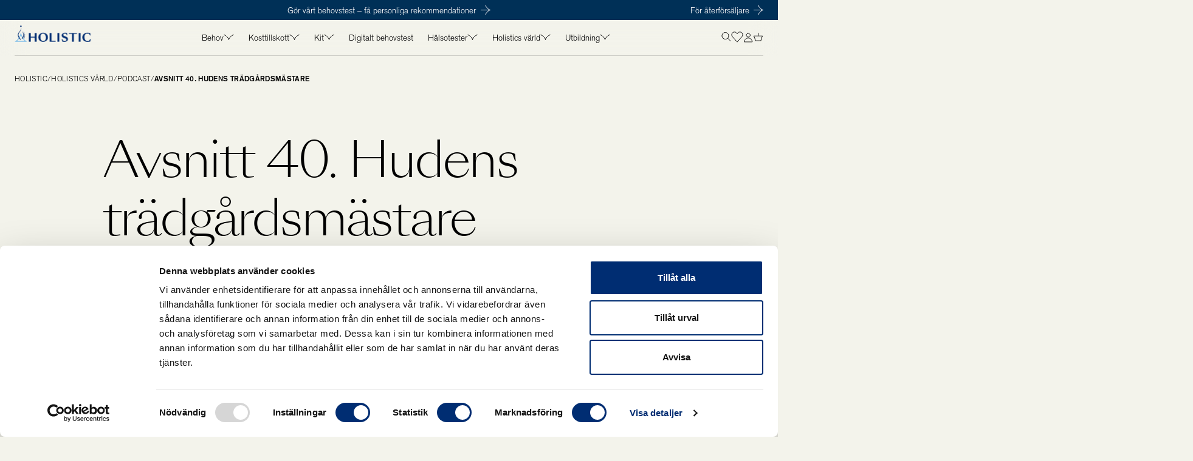

--- FILE ---
content_type: text/html; charset=utf-8
request_url: https://www.holistic.se/holistics-varld/podcast/avsnitt-40-hudens-tradgardsmastare
body_size: 47251
content:
<!doctype html><html lang="sv-SE"><head><meta charset="utf-8"/><meta name="viewport" content="width=device-width,initial-scale=1"/><link rel="apple-touch-icon" sizes="180x180" href="/site-selector/assets/favicons/apple-touch-icon-light.png" media="(prefers-color-scheme: light)"/><link rel="icon" type="image/png" sizes="32x32" media="(prefers-color-scheme: light)" href="/site-selector/assets/favicons/favicon-light-32x32.png"/><link rel="icon" type="image/png" sizes="16x16" media="(prefers-color-scheme: light)" href="/site-selector/assets/favicons/favicon-light-16x16.png"/><link rel="icon" type="image/png" sizes="32x32" media="(prefers-color-scheme: dark)" href="/site-selector/assets/favicons/favicon-dark-32x32.png"/><link rel="icon" type="image/png" sizes="16x16" media="(prefers-color-scheme: dark)" href="/site-selector/assets/favicons/favicon-dark-16x16.png"/><link rel="apple-touch-icon" sizes="180x180" href="/site-selector/assets/favicons/apple-touch-icon-dark.png" media="(prefers-color-scheme: dark)"/><link rel="mask-icon" href="/site-selector/assets/favicons/safari-pinned-tab.svg" color="#003057"/><meta name="msapplication-TileColor" content="#003057"/><meta name="theme-color" content="#ffffff"/><link rel="manifest" href="/site.webmanifest"/><link href="/static/js/5805.ac50338a.js" rel="preload" as="script" /><link href="/static/js/main.4ed105b4.js" rel="preload" as="script" /><link href="/static/js/7277.8429ce74.chunk.js" rel="preload" as="script" /><link href="/static/js/2001.ee3909fa.chunk.js" rel="preload" as="script" /><link href="/static/js/Podcast.23487979.chunk.js" rel="preload" as="script" /><link href="/static/js/libs-wordpress-content-Modules-ArticleHero.a4bca914.chunk.js" rel="preload" as="script" /><link href="/static/js/sv_se-json.6f7b6497.chunk.js" rel="preload" as="script" /><link href="https://api.holistic.se" rel="preconnect" crossorigin="anonymous" /><title data-react-helmet="true">Avsnitt 40. Hudens trädgårdsmästare - Holistic</title><meta data-react-helmet="true" name="viewport" content="width=device-width, initial-scale=1"/><meta data-react-helmet="true" property="og:title" content="Avsnitt 40. Hudens trädgårdsmästare - Holistic"/><meta data-react-helmet="true" property="twitter:title" content="Avsnitt 40. Hudens trädgårdsmästare - Holistic"/><link data-react-helmet="true" crossOrigin="true" rel="preload" href="/static/media/BasicCommercial-light.e1c5ced7bbd3d4f4f3ba.woff2" as="font"/><link data-react-helmet="true" crossOrigin="true" rel="preload" href="/static/media/BasicCommercial-bold.bd260c19e659cf920ef8.woff2" as="font"/><link data-react-helmet="true" crossOrigin="true" rel="preload" href="/static/media/SangBleuSunrise-light.68b5d01c5df455a5a492.woff2" as="font"/><link data-react-helmet="true" crossOrigin="true" rel="preload" href="/static/media/SangBleuSunrise-regular.9782bacec2fe83a60065.woff2" as="font"/><link data-react-helmet="true" rel="canonical" href="https://www.holistic.se/holistics-varld/podcast/avsnitt-40-hudens-tradgardsmastare"/><link data-react-helmet="true" rel="alternate" href="https://www.holistic.se" hrefLang="x-default"/><link data-react-helmet="true" rel="alternate" href="https://www.holistic.se/holistics-varld/podcast/avsnitt-40-hudens-tradgardsmastare" hrefLang="sv-se"/><style data-react-helmet="true" type="text/css">@font-face{font-family:Basic Commercial;font-style:normal;font-weight:400;font-display: swap;src: url('/static/media/BasicCommercial-light.e1c5ced7bbd3d4f4f3ba.woff2') format('woff2'),url('/static/media/BasicCommercial-light.5d5bee2df0dad6510e55.woff') format('woff');}
@font-face{font-family:Basic Commercial Bold;font-style:normal;font-weight:700;font-display: swap;src: url('/static/media/BasicCommercial-bold.bd260c19e659cf920ef8.woff2') format('woff2'),url('/static/media/BasicCommercial-bold.720535c273cd7b742f1d.woff') format('woff');}
@font-face{font-family:SangBleu Sunrise Light;font-style:normal;font-weight:300;font-display: swap;src: url('/static/media/SangBleuSunrise-light.68b5d01c5df455a5a492.woff2') format('woff2'),url('/static/media/SangBleuSunrise-light.f09590ff97ee9907adb5.woff') format('woff');}
@font-face{font-family:SangBleu Sunrise;font-style:normal;font-weight:400;font-display: swap;src: url('/static/media/SangBleuSunrise-regular.9782bacec2fe83a60065.woff2') format('woff2'),url('/static/media/SangBleuSunrise-regular.95cf61e88d5638973fbe.woff') format('woff');}
</style><script data-react-helmet="true" type="application/ld+json">{
  "@context": "https://schema.org",
  "@type": "Organization",
  "email": "info@holistic.se",
  "legalName": "Holistic Sweden AB",
  "name": "Holistic ",
  "sameAs": null,
  "url": "https://www.holistic.se",
  "telephone": "0141-69 90 00",
  "address": {
    "addressCountry": "Sverige",
    "addressLocality": "Litiumgatan 10",
    "postalCode": "60223",
    "streetAddress": "Litiumgatan 10"
  },
  "contactPoint": [
    {
      "@type": "ContactPoint",
      "contactType": null,
      "telephone": "0141-69 90 00",
      "faxNumber": null,
      "email": null
    }
  ],
  "logo": null
}</script><script data-react-helmet="true" type="application/ld+json">{
  "@context": "https://schema.org",
  "@type": "WebSite",
  "url": "https://www.holistic.se",
  "potentialAction": {
    "@type": "SearchAction",
    "target": "https://www.holistic.se//sok?search={search_term_string}",
    "query-input": "required name=search_term_string"
  }
}</script><script data-react-helmet="true" type="application/ld+json">{
  "@context": "http://schema.org",
  "@type": "BreadcrumbList",
  "itemListElement": [
    {
      "@type": "ListItem",
      "position": 1,
      "name": "Podcast",
      "item": "https://www.holistic.se/holistics-varld/podcast"
    }
  ]
}</script><style type="text/css" data-chunk="main">
*,:after,:before{background-repeat:no-repeat;box-sizing:border-box}:after,:before{text-decoration:inherit;vertical-align:inherit}:where(:root){-webkit-tap-highlight-color:transparent;-webkit-text-size-adjust:100%;cursor:default;line-height:1.5;overflow-wrap:break-word;tab-size:4}:where(body){margin:0}:where(h1){font-size:2em;margin:.67em 0}:where(dl,ol,ul) :where(dl,ol,ul){margin:0}:where(hr){color:inherit;height:0}:where(nav) :where(ol,ul){list-style-type:none;padding:0}:where(nav li):before{content:"\200B";float:left}:where(pre){font-family:monospace,monospace;font-size:1em;overflow:auto}:where(abbr[title]){text-decoration:underline;-webkit-text-decoration:underline dotted;text-decoration:underline dotted}:where(b,strong){font-weight:bolder}:where(code,kbd,samp){font-family:monospace,monospace;font-size:1em}:where(small){font-size:80%}:where(audio,canvas,iframe,img,svg,video){vertical-align:middle}:where(iframe){border-style:none}:where(svg:not([fill])){fill:currentColor}:where(table){border-collapse:collapse;border-color:inherit;text-indent:0}:where(button,input,select){margin:0}:where(button,[type=button i],[type=reset i],[type=submit i]){-webkit-appearance:button}:where(fieldset){border:1px solid #a0a0a0}:where(progress){vertical-align:initial}:where(textarea){margin:0;resize:vertical}:where([type=search i]){-webkit-appearance:textfield;outline-offset:-2px}::-webkit-inner-spin-button,::-webkit-outer-spin-button{height:auto}::-webkit-input-placeholder{color:inherit;opacity:.54}::-webkit-search-decoration{-webkit-appearance:none}::-webkit-file-upload-button{-webkit-appearance:button;font:inherit}:where(dialog){background-color:#fff;border:solid;color:#000;height:-moz-fit-content;height:-webkit-fit-content;height:fit-content;left:0;margin:auto;padding:1em;position:absolute;right:0;width:-moz-fit-content;width:-webkit-fit-content;width:fit-content}:where(dialog:not([open])){display:none}:where(details>summary:first-of-type){display:list-item}:where([aria-busy=true i]){cursor:progress}:where([aria-controls]){cursor:pointer}:where([aria-disabled=true i],[disabled]){cursor:not-allowed}:where([aria-hidden=false i][hidden]){display:inline;display:initial}:where([aria-hidden=false i][hidden]:not(:focus)){clip:rect(0,0,0,0);position:absolute}#root,html{font-size:10px;height:100%}body{-webkit-font-smoothing:subpixel-antialiased;-moz-osx-font-smoothing:grayscale;background-color:var(--theme-background-color);margin:0;overflow-x:hidden;padding:0;transition:background-color var(--transition-primary-slow)}::-ms-clear{display:none}button{-webkit-tap-highlight-color:transparent;background-color:initial;border:none;color:inherit;cursor:pointer;font:inherit;outline:none;padding:0}button:active,button:focus{outline:0}a{-webkit-tap-highlight-color:transparent;color:inherit;text-decoration:none}blockquote,figure,h1,h2,h3,h4,h5,h6,p,ul{margin:0}ul{list-style:none;padding:0}label{-webkit-tap-highlight-color:transparent}body[data-overlay-open=true] .dixa-messenger-wrapper,body[data-overlay-open=true] iframe[src*="messenger.dixa.io"],body[data-overlay-open=true] iframe[src*="widget.dixa.io"]{display:none!important}@media (max-width:1280px){body[data-page-type=centra_checkout] .dixa-messenger-wrapper,body[data-page-type=centra_checkout] iframe[src*="messenger.dixa.io"],body[data-page-type=centra_checkout] iframe[src*="widget.dixa.io"]{display:none!important}}
/*# sourceMappingURL=main.c5abfecf.css.map*/
</style><style data-emotion-css="1rwp8v1">:root{--current-breakpoint:'mobile.sm';--color-beige-1:#F3F3EB;--color-beige-2:#E7E7E0;--color-beige-3:#D6D2C4;--color-beige-4:#B7B09C;--color-blue-1:#E6ECF2;--color-blue-2:#CED9E5;--color-blue-2-70:rgba(206,217,229,0.7);--color-blue-3:#9BB8D3;--color-blue-4:#5C82A5;--color-cta-blue:#003057;--color-cta-blue-70:rgba(0,48,87,0.7);--color-cta-blue-40:rgba(0,48,87,0.4);--color-black:#000000;--color-black-50:rgba(0,0,0,0.5);--color-black-30:rgba(0,0,0,0.3);--color-black-25:rgba(0,0,0,0.25);--color-black-20:rgba(0,0,0,0.2);--color-black-15:rgba(0,0,0,0.15);--color-white:#FFFFFF;--color-white-80:rgba(255,255,255,0.8);--color-white-50:rgba(255,255,255,0.5);--color-white-40:rgba(255,255,255,0.4);--color-white-20:rgba(255,255,255,0.2);--color-alert-error:#D25108;--color-alert-success:#377C4E;--opacity-light:0.8;--opacity-medium:0.4;--opacity-default:0.25;--opacity-loading:0.2;--opacity-transparent:0;--site-corridor-max-width:100vw;--background-color-default:var(--color-white);--background-color-light:var(--color-light-gray);--background-color-dark:var(--color-light-gray);--background-color-transparent:var(--color-transparent);--text-color-default:var(--color-black);--text-color-light:var(--color-black);--text-color-dark:var(--color-black);--text-color-error:var(--color-red);--default-link-color:var(--color-black);--shadow-color:var(--color-black);--notification-background-color:var(--background-color-default);--overlay-background-color:var(--background-color-default);--popup-background-color:var(--background-color-default);--footer-background-color:var(--background-color-default);--footer-accordions-background-color:var(--color-light-gray);--footer-height-desktop:368px;--footer-height-mobile:250px;--default-loading-animation-color:var(--color-black);--banner-background-color:var(--color-light-gray);--banner-text-color:var(--color-black);--banner-height:36px;--image-placeholder:url("https://image.shutterstock.com/image-vector/ui-image-placeholder-wireframes-apps-600w-1037719204.jpg");--lookbook-default-background:var(--color-light-gray);--lookbook-default-text:var(--color-black);--theme-background-color:var(--color-blue-1);--theme-hover-color:var(--color-blue-2);--theme-accent-color-dark:var(--color-blue-3);}@media screen and (min-width:0){:root{--current-breakpoint:'mobile.sm';--ratio-landscape:1.3333333333333333;--ratio-square:1;--ratio-portrait:0.75;--ratio-product-media:0.75;--ratio-video-portrait:0.5625;--ratio-video-landscape:1.7777777777777777;--ratio-cinema:2;--grid-columns:12;--grid-rows:1;--grid-column-gap:12px;--grid-row-gap:0px;--grid-padding-x:12px;--grid-item-default-column-size:2;--grid-item-default-row-size:1;--pacing-super-slow:1.8s;--pacing-slow:0.6s;--pacing-medium:0.3s;--pacing-medium-fast:0.2s;--pacing-fast:0.1s;--easing-fast-to-slow:cubic-bezier(.32,.24,.15,1);--easing-ease-out:ease-out;--spin:spin;--linear-infinite:linear infinite;--transition-primary:var(--pacing-medium) var(--easing-ease-out);--transition-primary-fast:var(--pacing-fast) var(--easing-ease-out);--transition-primary-slow:var(--pacing-slow) var(--easing-ease-out);--transition-secondary:var(--pacing-medium) var(--easing-fast-to-slow);--transition-secondary-slow:var(--pacing-slow) var(--easing-fast-to-slow);--animation-infinite-spin:var(--spin) var(--pacing-slow) var(--linear-infinite);--animation-infinite-spin-super-slow:var(--spin) var(--pacing-super-slow) var(--linear-infinite);--zindex-background:1;--zindex-middleground:500;--zindex-header:550;--zindex-foreground:1000;--zindex-popup:1050;--zindex-overlay:1100;--zindex-notifications:1150;--module-spacing-y:64px;--module-spacing-x:12px;--header-height:59px;--header-height-negative:-59px;--banner-height:33px;--banner-height-negative:-33px;}}@media screen and (min-width:22.5em){:root{--current-breakpoint:'mobile.md';}}@media screen and (min-width:48em){:root{--current-breakpoint:'mobile.lg';}}@media screen and (min-width:64em){:root{--current-breakpoint:'tablet.sm';}}@media screen and (min-width:80em){:root{--current-breakpoint:'tablet.lg';--grid-column-gap:24px;--grid-padding-x:72px;--grid-item-default-column-size:4;--module-spacing-x:72px;}}@media screen and (min-width:85.375em){:root{--current-breakpoint:'desktop.sm';--header-height:58px;--header-height-negative:-58px;--banner-height:33px;--banner-height-negative:-33px;}}@media screen and (min-width:96em){:root{--current-breakpoint:'desktop.md';}}@media screen and (min-width:120em){:root{--current-breakpoint:'desktop.lg';--site-corridor-max-width:1500px;}}</style></head><body><div id="root"><div></div><style data-emotion="css 5c0c5c">.css-5c0c5c{min-height:var(--banner-height);position:relative;display:grid;grid-template-columns:1fr auto 1fr;grid-auto-flow:dense;-webkit-align-items:center;-webkit-box-align:center;-ms-flex-align:center;align-items:center;padding:0 1.6rem;background:var(--color-cta-blue);color:var(--color-white);overflow:hidden;}@media (min-width: 64em){.css-5c0c5c{padding:0 2.4rem;}}</style><div class="css-5c0c5c"><style data-emotion="css 14sgdcj">.css-14sgdcj{grid-column:2;display:-webkit-box;display:-webkit-flex;display:-ms-flexbox;display:flex;-webkit-align-items:center;-webkit-box-align:center;-ms-flex-align:center;align-items:center;gap:1.6rem;}@-webkit-keyframes movingText{from{-webkit-transform:translateX(0);-moz-transform:translateX(0);-ms-transform:translateX(0);transform:translateX(0);left:1.6rem;}to{left:calc(100% - 1.6rem);-webkit-transform:translateX(-100%);-moz-transform:translateX(-100%);-ms-transform:translateX(-100%);transform:translateX(-100%);}}@keyframes movingText{from{-webkit-transform:translateX(0);-moz-transform:translateX(0);-ms-transform:translateX(0);transform:translateX(0);left:1.6rem;}to{left:calc(100% - 1.6rem);-webkit-transform:translateX(-100%);-moz-transform:translateX(-100%);-ms-transform:translateX(-100%);transform:translateX(-100%);}}</style><div class="css-14sgdcj"></div><div style="opacity:1;display:flex;visibility:visible;position:absolute;z-index:100;transition:all var(--transition-primary);place-self:center" tabindex="0" class="css-0"><style data-emotion="css jcivqr">.css-jcivqr{display:grid;grid-template-columns:auto 1fr auto;-webkit-align-items:center;-webkit-box-align:center;-ms-flex-align:center;align-items:center;width:-webkit-fit-content;width:-moz-fit-content;width:fit-content;overflow:hidden;-webkit-transition:color var(--transition-primary);transition:color var(--transition-primary);}.css-jcivqr svg.arrow-after{margin-left:0.75rem;-webkit-transition:all var(--transition-secondary-slow);transition:all var(--transition-secondary-slow);}@media (min-width: 80em){.css-jcivqr svg.arrow-before{-webkit-transform:translateX(-100%);-moz-transform:translateX(-100%);-ms-transform:translateX(-100%);transform:translateX(-100%);width:0;margin:0;-webkit-transition:all var(--transition-secondary-slow);transition:all var(--transition-secondary-slow);}.css-jcivqr:hover{color:var(--color-white);}.css-jcivqr:hover svg.arrow-before{-webkit-transform:translateX(0);-moz-transform:translateX(0);-ms-transform:translateX(0);transform:translateX(0);margin-right:0.75rem;width:35px;-webkit-transition:-webkit-transform var(--transition-secondary-slow) 0.2s,width var(--transition-secondary-slow),margin var(--transition-secondary-slow);transition:transform var(--transition-secondary-slow) 0.2s,width var(--transition-secondary-slow),margin var(--transition-secondary-slow);}.css-jcivqr:hover svg.arrow-after{width:0;margin:0;-webkit-transform:translateX(100%);-moz-transform:translateX(100%);-ms-transform:translateX(100%);transform:translateX(100%);-webkit-transition:all var(--transition-secondary-slow);transition:all var(--transition-secondary-slow);}}</style><style data-emotion="css fqng2w">.css-fqng2w{display:grid;grid-template-columns:auto 1fr auto;-webkit-align-items:center;-webkit-box-align:center;-ms-flex-align:center;align-items:center;width:-webkit-fit-content;width:-moz-fit-content;width:fit-content;overflow:hidden;-webkit-transition:color var(--transition-primary);transition:color var(--transition-primary);}.css-fqng2w svg.arrow-after{margin-left:0.75rem;-webkit-transition:all var(--transition-secondary-slow);transition:all var(--transition-secondary-slow);}@media (min-width: 80em){.css-fqng2w svg.arrow-before{-webkit-transform:translateX(-100%);-moz-transform:translateX(-100%);-ms-transform:translateX(-100%);transform:translateX(-100%);width:0;margin:0;-webkit-transition:all var(--transition-secondary-slow);transition:all var(--transition-secondary-slow);}.css-fqng2w:hover{color:var(--color-white);}.css-fqng2w:hover svg.arrow-before{-webkit-transform:translateX(0);-moz-transform:translateX(0);-ms-transform:translateX(0);transform:translateX(0);margin-right:0.75rem;width:35px;-webkit-transition:-webkit-transform var(--transition-secondary-slow) 0.2s,width var(--transition-secondary-slow),margin var(--transition-secondary-slow);transition:transform var(--transition-secondary-slow) 0.2s,width var(--transition-secondary-slow),margin var(--transition-secondary-slow);}.css-fqng2w:hover svg.arrow-after{width:0;margin:0;-webkit-transform:translateX(100%);-moz-transform:translateX(100%);-ms-transform:translateX(100%);transform:translateX(100%);-webkit-transition:all var(--transition-secondary-slow);transition:all var(--transition-secondary-slow);}}</style><a hovercolor="var(--color-white)" alt="/registrera" class="css-fqng2w" href="/registrera"><style data-emotion="css f4mdg7">.css-f4mdg7{width:35px;height:17px;}</style><svg viewBox="0 0 35 17" fill="none" class="arrow-before css-f4mdg7"><path d="M26.94 16.5s0-2.1 2.94-5.05c2.95-2.95 5.06-2.95 5.06-2.95M26.94.5s0 2.1 2.94 5.05c2.95 2.95 5.06 2.95 5.06 2.95M34.94 8.5h-34" stroke="currentColor" class="css-0"></path></svg><style data-emotion="css z8wfwo">.css-z8wfwo{font-family:Basic Commercial;font-style:normal;font-size:1.4rem;letter-spacing:0;line-height:120%;text-transform:none;}</style><span class="css-z8wfwo">Bli medlem och få 20% rabatt på ditt första köp </span><style data-emotion="css gu4vpb">.css-gu4vpb{width:16px;height:17px;margin-right:0;}</style><svg viewBox="0 0 16 17" fill="none" class="arrow-after css-gu4vpb"><path d="M8 16.5s0-2.1 2.95-5.05C13.89 8.5 16 8.5 16 8.5M8 .5s0 2.1 2.95 5.05C13.89 8.5 16 8.5 16 8.5M16 8.5H0" stroke="currentColor" class="css-0"></path></svg></a></div><div style="opacity:0;display:flex;visibility:hidden;position:absolute;z-index:-1;transition:all var(--transition-primary);place-self:center" tabindex="0" class="css-0"><a hovercolor="var(--color-white)" alt="/behovstest" class="css-fqng2w" href="/behovstest"><svg viewBox="0 0 35 17" fill="none" class="arrow-before css-f4mdg7"><path d="M26.94 16.5s0-2.1 2.94-5.05c2.95-2.95 5.06-2.95 5.06-2.95M26.94.5s0 2.1 2.94 5.05c2.95 2.95 5.06 2.95 5.06 2.95M34.94 8.5h-34" stroke="currentColor" class="css-0"></path></svg><span class="css-z8wfwo">Gör vårt behovstest – få personliga rekommendationer</span><svg viewBox="0 0 16 17" fill="none" class="arrow-after css-gu4vpb"><path d="M8 16.5s0-2.1 2.95-5.05C13.89 8.5 16 8.5 16 8.5M8 .5s0 2.1 2.95 5.05C13.89 8.5 16 8.5 16 8.5M16 8.5H0" stroke="currentColor" class="css-0"></path></svg></a></div><style data-emotion="css iacqmm">.css-iacqmm{grid-column:3;margin-left:auto;}</style><div class="css-iacqmm"><a href="https://holistic.supply.io/login" target="_blank" rel="noopener noreferrer" class="css-fqng2w"><svg viewBox="0 0 35 17" fill="none" class="arrow-before css-f4mdg7"><path d="M26.94 16.5s0-2.1 2.94-5.05c2.95-2.95 5.06-2.95 5.06-2.95M26.94.5s0 2.1 2.94 5.05c2.95 2.95 5.06 2.95 5.06 2.95M34.94 8.5h-34" stroke="currentColor" class="css-0"></path></svg><span class="css-z8wfwo">För återförsäljare </span><svg viewBox="0 0 16 17" fill="none" class="arrow-after css-gu4vpb"><path d="M8 16.5s0-2.1 2.95-5.05C13.89 8.5 16 8.5 16 8.5M8 .5s0 2.1 2.95 5.05C13.89 8.5 16 8.5 16 8.5M16 8.5H0" stroke="currentColor" class="css-0"></path></svg></a></div></div><style data-emotion="css 11e4n21">.css-11e4n21{position:-webkit-sticky;position:sticky;width:100%;top:0;-webkit-transform:translateY(0);-moz-transform:translateY(0);-ms-transform:translateY(0);transform:translateY(0);background-color:transparent;padding:0 2.4rem;-webkit-backdrop-filter:blur(20px);backdrop-filter:blur(20px);-webkit-transition:-webkit-transform var(--transition-primary),background-color var(--transition-primary);transition:transform var(--transition-primary),background-color var(--transition-primary);z-index:var(--zindex-header);}</style><header class="css-11e4n21"><style data-emotion="css 11htxh8">.css-11htxh8{display:grid;grid-template-columns:auto 1fr auto;gap:2.4rem;-webkit-align-items:center;-webkit-box-align:center;-ms-flex-align:center;align-items:center;height:var(--header-height);-webkit-transition:border-color var(--transition-primary);transition:border-color var(--transition-primary);border-bottom:1px solid var(--color-black-15);}</style><div class="css-11htxh8"><style data-emotion="css 1lezo8p">.css-1lezo8p{display:block;}@media screen and (min-width: 0){.css-1lezo8p{height:35px;width:110px;}}@media screen and (min-width: 80em){.css-1lezo8p{height:40px;width:125px;}}</style><a display="block" aria-label="Holistic, till startsidan" height="35px,,,,40px" width="110px,,,,125px" class="css-1lezo8p" href="/"><style data-emotion="css 33dzqu">.css-33dzqu{object-fit:contain;height:auto;width:100%;}</style><img src="/static/media/holistic-logo.9cd30b82be094dee257c.png?q=70&amp;fit=clip&amp;w=1920&amp;fm=png&amp;auto=compress,format" sizes="" srcSet="/static/media/holistic-logo.9cd30b82be094dee257c.png?q=70&amp;fit=clip&amp;w=360&amp;fm=png&amp;auto=compress,format 360w, /static/media/holistic-logo.9cd30b82be094dee257c.png?q=70&amp;fit=clip&amp;w=768&amp;fm=png&amp;auto=compress,format 768w, /static/media/holistic-logo.9cd30b82be094dee257c.png?q=70&amp;fit=clip&amp;w=1024&amp;fm=png&amp;auto=compress,format 1024w, /static/media/holistic-logo.9cd30b82be094dee257c.png?q=70&amp;fit=clip&amp;w=1280&amp;fm=png&amp;auto=compress,format 1280w, /static/media/holistic-logo.9cd30b82be094dee257c.png?q=70&amp;fit=clip&amp;w=1366&amp;fm=png&amp;auto=compress,format 1366w, /static/media/holistic-logo.9cd30b82be094dee257c.png?q=70&amp;fit=clip&amp;w=1536&amp;fm=png&amp;auto=compress,format 1536w, /static/media/holistic-logo.9cd30b82be094dee257c.png?q=70&amp;fit=clip&amp;w=1920&amp;fm=png&amp;auto=compress,format 1920w" loading="lazy" alt="Holistic logotype" class="css-33dzqu"/></a><style data-emotion="css 1azpez1">.css-1azpez1{position:relative;height:100%;}</style><nav aria-label="Primär meny" class="css-1azpez1"><style data-emotion="css pu3d0v">.css-pu3d0v{display:-webkit-box;display:-webkit-flex;display:-ms-flexbox;display:flex;-webkit-align-items:center;-webkit-box-align:center;-ms-flex-align:center;align-items:center;-webkit-box-pack:center;-ms-flex-pack:center;-webkit-justify-content:center;justify-content:center;height:100%;}</style><ul class="css-pu3d0v"><style data-emotion="css 1ugrsws">.css-1ugrsws{display:-webkit-box;display:-webkit-flex;display:-ms-flexbox;display:flex;-webkit-align-items:center;-webkit-box-align:center;-ms-flex-align:center;align-items:center;height:100%;}</style><li class="css-1ugrsws"><style data-emotion="css 1bg708p">.css-1bg708p{position:fixed;left:-100%;right:auto;bottom:0;top:var(--header-height);height:calc(100vh - var(--header-height));opacity:0;-webkit-transition:opacity var(--transition-primary);transition:opacity var(--transition-primary);pointer-events:none;z-index:var(--zindex-middleground);}@media (max-width: 64em){.css-1bg708p{background-color:var(--color-black-25);}}</style><div class="css-1bg708p"></div><div class="css-0"><style data-emotion="css 1c4150k">.css-1c4150k{display:-webkit-box;display:-webkit-flex;display:-ms-flexbox;display:flex;-webkit-align-items:center;-webkit-box-align:center;-ms-flex-align:center;align-items:center;gap:8px;padding:0.8rem 1.2rem;border-radius:0.3rem;-webkit-appearance:none;-moz-appearance:none;-ms-appearance:none;appearance:none;cursor:pointer;-webkit-transition:background-color var(--transition-primary);transition:background-color var(--transition-primary);}.css-1c4150k:hover,.css-1c4150k.active{background-color:var(--theme-hover-color);}</style><style data-emotion="css gyh9a7">.css-gyh9a7{font-family:Basic Commercial;font-style:normal;font-size:1.4rem;letter-spacing:0;line-height:120%;text-transform:none;display:-webkit-box;display:-webkit-flex;display:-ms-flexbox;display:flex;-webkit-align-items:center;-webkit-box-align:center;-ms-flex-align:center;align-items:center;gap:8px;padding:0.8rem 1.2rem;border-radius:0.3rem;-webkit-appearance:none;-moz-appearance:none;-ms-appearance:none;appearance:none;cursor:pointer;-webkit-transition:background-color var(--transition-primary);transition:background-color var(--transition-primary);}.css-gyh9a7:hover,.css-gyh9a7.active{background-color:var(--theme-hover-color);}</style><span type="button" aria-label="Öppna menyn" class=" css-gyh9a7">Behov<style data-emotion="css 1ffqamd">.css-1ffqamd{color:var(--color-black);height:16px;width:17px;-webkit-transform:rotate(0deg);-moz-transform:rotate(0deg);-ms-transform:rotate(0deg);transform:rotate(0deg);}</style><style data-emotion="css 3hzxae">.css-3hzxae{width:17px;height:16px;color:var(--color-black);height:16px;width:17px;-webkit-transform:rotate(0deg);-moz-transform:rotate(0deg);-ms-transform:rotate(0deg);transform:rotate(0deg);}</style><svg viewBox="0 0 17 16" fill="none" xmlns="http://www.w3.org/2000/svg" class="css-3hzxae"><path d="M16.5 3.5s-2.1 0-5.05 2.95C8.5 9.39 8.5 11.5 8.5 11.5M.5 3.5s2.1 0 5.05 2.95C8.5 9.39 8.5 11.5 8.5 11.5" stroke="var(--color-black)" class="css-0"></path></svg></span><style data-emotion="css 1sfmzxw">.css-1sfmzxw{position:absolute;display:grid;grid-template-rows:0fr;top:100%;min-width:22rem;border:1px solid var(--color-black-15);border-radius:0px 0px 3px 3px;opacity:0;background-color:var(--theme-hover-color);-webkit-transition:opacity var(--transition-primary),grid-template-rows var(--transition-primary);transition:opacity var(--transition-primary),grid-template-rows var(--transition-primary);z-index:var(--zindex-header);}</style><div class="css-1sfmzxw"><style data-emotion="css e8c2i8">.css-e8c2i8{overflow:hidden;}</style><div class="css-e8c2i8"><style data-emotion="css 1m7vjhx">.css-1m7vjhx{padding:2.4rem;}</style><div class="css-1m7vjhx"><style data-emotion="css pc3xf0">.css-pc3xf0{display:grid;grid-template-columns:auto 1fr auto;-webkit-align-items:center;-webkit-box-align:center;-ms-flex-align:center;align-items:center;width:-webkit-fit-content;width:-moz-fit-content;width:fit-content;overflow:hidden;-webkit-transition:color var(--transition-primary);transition:color var(--transition-primary);}.css-pc3xf0 svg.arrow-after{margin-left:0.75rem;-webkit-transition:all var(--transition-secondary-slow);transition:all var(--transition-secondary-slow);}@media (min-width: 80em){.css-pc3xf0 svg.arrow-before{-webkit-transform:translateX(-100%);-moz-transform:translateX(-100%);-ms-transform:translateX(-100%);transform:translateX(-100%);width:0;margin:0;-webkit-transition:all var(--transition-secondary-slow);transition:all var(--transition-secondary-slow);}.css-pc3xf0:hover{color:var(--color-cta-blue);}.css-pc3xf0:hover svg.arrow-before{-webkit-transform:translateX(0);-moz-transform:translateX(0);-ms-transform:translateX(0);transform:translateX(0);margin-right:0.75rem;width:35px;-webkit-transition:-webkit-transform var(--transition-secondary-slow) 0.2s,width var(--transition-secondary-slow),margin var(--transition-secondary-slow);transition:transform var(--transition-secondary-slow) 0.2s,width var(--transition-secondary-slow),margin var(--transition-secondary-slow);}.css-pc3xf0:hover svg.arrow-after{width:0;margin:0;-webkit-transform:translateX(100%);-moz-transform:translateX(100%);-ms-transform:translateX(100%);transform:translateX(100%);-webkit-transition:all var(--transition-secondary-slow);transition:all var(--transition-secondary-slow);}}</style><style data-emotion="css 1p5rint">.css-1p5rint{display:grid;grid-template-columns:auto 1fr auto;-webkit-align-items:center;-webkit-box-align:center;-ms-flex-align:center;align-items:center;width:-webkit-fit-content;width:-moz-fit-content;width:fit-content;overflow:hidden;-webkit-transition:color var(--transition-primary);transition:color var(--transition-primary);}.css-1p5rint svg.arrow-after{margin-left:0.75rem;-webkit-transition:all var(--transition-secondary-slow);transition:all var(--transition-secondary-slow);}@media (min-width: 80em){.css-1p5rint svg.arrow-before{-webkit-transform:translateX(-100%);-moz-transform:translateX(-100%);-ms-transform:translateX(-100%);transform:translateX(-100%);width:0;margin:0;-webkit-transition:all var(--transition-secondary-slow);transition:all var(--transition-secondary-slow);}.css-1p5rint:hover{color:var(--color-cta-blue);}.css-1p5rint:hover svg.arrow-before{-webkit-transform:translateX(0);-moz-transform:translateX(0);-ms-transform:translateX(0);transform:translateX(0);margin-right:0.75rem;width:35px;-webkit-transition:-webkit-transform var(--transition-secondary-slow) 0.2s,width var(--transition-secondary-slow),margin var(--transition-secondary-slow);transition:transform var(--transition-secondary-slow) 0.2s,width var(--transition-secondary-slow),margin var(--transition-secondary-slow);}.css-1p5rint:hover svg.arrow-after{width:0;margin:0;-webkit-transform:translateX(100%);-moz-transform:translateX(100%);-ms-transform:translateX(100%);transform:translateX(100%);-webkit-transition:all var(--transition-secondary-slow);transition:all var(--transition-secondary-slow);}}</style><a hovercolor="var(--color-cta-blue)" class="css-1p5rint" href="/behov"><style data-emotion="css f4mdg7">.css-f4mdg7{width:35px;height:17px;}</style><svg viewBox="0 0 35 17" fill="none" class="arrow-before css-f4mdg7"><path d="M26.94 16.5s0-2.1 2.94-5.05c2.95-2.95 5.06-2.95 5.06-2.95M26.94.5s0 2.1 2.94 5.05c2.95 2.95 5.06 2.95 5.06 2.95M34.94 8.5h-34" stroke="currentColor" class="css-0"></path></svg><style data-emotion="css liwlo1">.css-liwlo1{font-family:Basic Commercial Bold;font-style:normal;font-size:1.2rem;letter-spacing:0.03em;line-height:100%;text-transform:uppercase;}</style><span class="css-liwlo1">Alla behov</span><style data-emotion="css gu4vpb">.css-gu4vpb{width:16px;height:17px;margin-right:0;}</style><svg viewBox="0 0 16 17" fill="none" class="arrow-after css-gu4vpb"><path d="M8 16.5s0-2.1 2.95-5.05C13.89 8.5 16 8.5 16 8.5M8 .5s0 2.1 2.95 5.05C13.89 8.5 16 8.5 16 8.5M16 8.5H0" stroke="currentColor" class="css-0"></path></svg></a><style data-emotion="css fys16f">.css-fys16f{display:-webkit-box;display:-webkit-flex;display:-ms-flexbox;display:flex;-webkit-flex-direction:column;-ms-flex-direction:column;flex-direction:column;margin-top:0.6rem;}</style><ul class="css-fys16f"><style data-emotion="css 1h4oeuv">.css-1h4oeuv svg{opacity:0;-webkit-transition:all var(--transition-primary-slow);transition:all var(--transition-primary-slow);}.css-1h4oeuv:hover svg{margin-left:0.8rem;opacity:1;}</style><li class="css-1h4oeuv"><style data-emotion="css jpxyg4">.css-jpxyg4{display:-webkit-box;display:-webkit-flex;display:-ms-flexbox;display:flex;padding-top:0.6rem;padding-bottom:0.6rem;}</style><a display="flex" py="0.6rem" class="css-jpxyg4" href="/behov/detox"><style data-emotion="css z8wfwo">.css-z8wfwo{font-family:Basic Commercial;font-style:normal;font-size:1.4rem;letter-spacing:0;line-height:120%;text-transform:none;}</style><span class="css-z8wfwo">Detox</span><style data-emotion="css v2141h">.css-v2141h{width:16px;height:17px;}</style><svg viewBox="0 0 16 17" fill="none" class="css-v2141h"><path d="M8 16.5s0-2.1 2.95-5.05C13.89 8.5 16 8.5 16 8.5M8 .5s0 2.1 2.95 5.05C13.89 8.5 16 8.5 16 8.5M16 8.5H0" stroke="var(--color-black)" class="css-0"></path></svg></a></li><li class="css-1h4oeuv"><a display="flex" py="0.6rem" class="css-jpxyg4" href="/behov/hjarta"><span class="css-z8wfwo">Hjärta</span><svg viewBox="0 0 16 17" fill="none" class="css-v2141h"><path d="M8 16.5s0-2.1 2.95-5.05C13.89 8.5 16 8.5 16 8.5M8 .5s0 2.1 2.95 5.05C13.89 8.5 16 8.5 16 8.5M16 8.5H0" stroke="var(--color-black)" class="css-0"></path></svg></a></li><li class="css-1h4oeuv"><a display="flex" py="0.6rem" class="css-jpxyg4" href="/behov/har-hud-och-naglar"><span class="css-z8wfwo">Hår, hud &amp; naglar</span><svg viewBox="0 0 16 17" fill="none" class="css-v2141h"><path d="M8 16.5s0-2.1 2.95-5.05C13.89 8.5 16 8.5 16 8.5M8 .5s0 2.1 2.95 5.05C13.89 8.5 16 8.5 16 8.5M16 8.5H0" stroke="var(--color-black)" class="css-0"></path></svg></a></li><li class="css-1h4oeuv"><a display="flex" py="0.6rem" class="css-jpxyg4" href="/behov/immunhalsa"><span class="css-z8wfwo">Immunhälsa</span><svg viewBox="0 0 16 17" fill="none" class="css-v2141h"><path d="M8 16.5s0-2.1 2.95-5.05C13.89 8.5 16 8.5 16 8.5M8 .5s0 2.1 2.95 5.05C13.89 8.5 16 8.5 16 8.5M16 8.5H0" stroke="var(--color-black)" class="css-0"></path></svg></a></li><li class="css-1h4oeuv"><a display="flex" py="0.6rem" class="css-jpxyg4" href="/behov/kvinnohalsa"><span class="css-z8wfwo">Kvinnohälsa</span><svg viewBox="0 0 16 17" fill="none" class="css-v2141h"><path d="M8 16.5s0-2.1 2.95-5.05C13.89 8.5 16 8.5 16 8.5M8 .5s0 2.1 2.95 5.05C13.89 8.5 16 8.5 16 8.5M16 8.5H0" stroke="var(--color-black)" class="css-0"></path></svg></a></li><li class="css-1h4oeuv"><a display="flex" py="0.6rem" class="css-jpxyg4" href="/behov/leder-muskler-och-skelett"><span class="css-z8wfwo">Leder, muskler &amp; skelett</span><svg viewBox="0 0 16 17" fill="none" class="css-v2141h"><path d="M8 16.5s0-2.1 2.95-5.05C13.89 8.5 16 8.5 16 8.5M8 .5s0 2.1 2.95 5.05C13.89 8.5 16 8.5 16 8.5M16 8.5H0" stroke="var(--color-black)" class="css-0"></path></svg></a></li><li class="css-1h4oeuv"><a display="flex" py="0.6rem" class="css-jpxyg4" href="/behov/maghalsa"><span class="css-z8wfwo">Maghälsa</span><svg viewBox="0 0 16 17" fill="none" class="css-v2141h"><path d="M8 16.5s0-2.1 2.95-5.05C13.89 8.5 16 8.5 16 8.5M8 .5s0 2.1 2.95 5.05C13.89 8.5 16 8.5 16 8.5M16 8.5H0" stroke="var(--color-black)" class="css-0"></path></svg></a></li><li class="css-1h4oeuv"><a display="flex" py="0.6rem" class="css-jpxyg4" href="/behov/manshalsa"><span class="css-z8wfwo">Manshälsa</span><svg viewBox="0 0 16 17" fill="none" class="css-v2141h"><path d="M8 16.5s0-2.1 2.95-5.05C13.89 8.5 16 8.5 16 8.5M8 .5s0 2.1 2.95 5.05C13.89 8.5 16 8.5 16 8.5M16 8.5H0" stroke="var(--color-black)" class="css-0"></path></svg></a></li><li class="css-1h4oeuv"><a display="flex" py="0.6rem" class="css-jpxyg4" href="/behov/mental-halsa"><span class="css-z8wfwo">Mental hälsa</span><svg viewBox="0 0 16 17" fill="none" class="css-v2141h"><path d="M8 16.5s0-2.1 2.95-5.05C13.89 8.5 16 8.5 16 8.5M8 .5s0 2.1 2.95 5.05C13.89 8.5 16 8.5 16 8.5M16 8.5H0" stroke="var(--color-black)" class="css-0"></path></svg></a></li><li class="css-1h4oeuv"><a display="flex" py="0.6rem" class="css-jpxyg4" href="/behov/stress-och-somn"><span class="css-z8wfwo">Stress &amp; sömn</span><svg viewBox="0 0 16 17" fill="none" class="css-v2141h"><path d="M8 16.5s0-2.1 2.95-5.05C13.89 8.5 16 8.5 16 8.5M8 .5s0 2.1 2.95 5.05C13.89 8.5 16 8.5 16 8.5M16 8.5H0" stroke="var(--color-black)" class="css-0"></path></svg></a></li><li class="css-1h4oeuv"><a display="flex" py="0.6rem" class="css-jpxyg4" href="/behov/traning"><span class="css-z8wfwo">Träning</span><svg viewBox="0 0 16 17" fill="none" class="css-v2141h"><path d="M8 16.5s0-2.1 2.95-5.05C13.89 8.5 16 8.5 16 8.5M8 .5s0 2.1 2.95 5.05C13.89 8.5 16 8.5 16 8.5M16 8.5H0" stroke="var(--color-black)" class="css-0"></path></svg></a></li><li class="css-1h4oeuv"><a display="flex" py="0.6rem" class="css-jpxyg4" href="/behov/viktkontroll"><span class="css-z8wfwo">Viktkontroll</span><svg viewBox="0 0 16 17" fill="none" class="css-v2141h"><path d="M8 16.5s0-2.1 2.95-5.05C13.89 8.5 16 8.5 16 8.5M8 .5s0 2.1 2.95 5.05C13.89 8.5 16 8.5 16 8.5M16 8.5H0" stroke="var(--color-black)" class="css-0"></path></svg></a></li><li class="css-1h4oeuv"><a display="flex" py="0.6rem" class="css-jpxyg4" href="/behov/ogon"><span class="css-z8wfwo">Ögon</span><svg viewBox="0 0 16 17" fill="none" class="css-v2141h"><path d="M8 16.5s0-2.1 2.95-5.05C13.89 8.5 16 8.5 16 8.5M8 .5s0 2.1 2.95 5.05C13.89 8.5 16 8.5 16 8.5M16 8.5H0" stroke="var(--color-black)" class="css-0"></path></svg></a></li></ul></div></div></div></div></li><li class="css-1ugrsws"><div class="css-1bg708p"></div><div class="css-0"><span type="button" aria-label="Öppna menyn" class=" css-gyh9a7">Kosttillskott<svg viewBox="0 0 17 16" fill="none" xmlns="http://www.w3.org/2000/svg" class="css-3hzxae"><path d="M16.5 3.5s-2.1 0-5.05 2.95C8.5 9.39 8.5 11.5 8.5 11.5M.5 3.5s2.1 0 5.05 2.95C8.5 9.39 8.5 11.5 8.5 11.5" stroke="var(--color-black)" class="css-0"></path></svg></span><div class="css-1sfmzxw"><div class="css-e8c2i8"><div class="css-1m7vjhx"><a hovercolor="var(--color-cta-blue)" class="css-1p5rint" href="/kosttillskott"><svg viewBox="0 0 35 17" fill="none" class="arrow-before css-f4mdg7"><path d="M26.94 16.5s0-2.1 2.94-5.05c2.95-2.95 5.06-2.95 5.06-2.95M26.94.5s0 2.1 2.94 5.05c2.95 2.95 5.06 2.95 5.06 2.95M34.94 8.5h-34" stroke="currentColor" class="css-0"></path></svg><span class="css-liwlo1">Alla kosttillskott </span><svg viewBox="0 0 16 17" fill="none" class="arrow-after css-gu4vpb"><path d="M8 16.5s0-2.1 2.95-5.05C13.89 8.5 16 8.5 16 8.5M8 .5s0 2.1 2.95 5.05C13.89 8.5 16 8.5 16 8.5M16 8.5H0" stroke="currentColor" class="css-0"></path></svg></a><ul class="css-fys16f"><li class="css-1h4oeuv"><a display="flex" py="0.6rem" class="css-jpxyg4" href="/kampanjer"><span class="css-z8wfwo">Kampanjer</span><svg viewBox="0 0 16 17" fill="none" class="css-v2141h"><path d="M8 16.5s0-2.1 2.95-5.05C13.89 8.5 16 8.5 16 8.5M8 .5s0 2.1 2.95 5.05C13.89 8.5 16 8.5 16 8.5M16 8.5H0" stroke="var(--color-black)" class="css-0"></path></svg></a></li><li class="css-1h4oeuv"><a display="flex" py="0.6rem" class="css-jpxyg4" href="/kosttillskott/antioxidanter"><span class="css-z8wfwo">Antioxidanter</span><svg viewBox="0 0 16 17" fill="none" class="css-v2141h"><path d="M8 16.5s0-2.1 2.95-5.05C13.89 8.5 16 8.5 16 8.5M8 .5s0 2.1 2.95 5.05C13.89 8.5 16 8.5 16 8.5M16 8.5H0" stroke="var(--color-black)" class="css-0"></path></svg></a></li><li class="css-1h4oeuv"><a display="flex" py="0.6rem" class="css-jpxyg4" href="/kosttillskott/enzymer"><span class="css-z8wfwo">Enzymer</span><svg viewBox="0 0 16 17" fill="none" class="css-v2141h"><path d="M8 16.5s0-2.1 2.95-5.05C13.89 8.5 16 8.5 16 8.5M8 .5s0 2.1 2.95 5.05C13.89 8.5 16 8.5 16 8.5M16 8.5H0" stroke="var(--color-black)" class="css-0"></path></svg></a></li><li class="css-1h4oeuv"><a display="flex" py="0.6rem" class="css-jpxyg4" href="/kosttillskott/mineraler"><span class="css-z8wfwo">Mineraler</span><svg viewBox="0 0 16 17" fill="none" class="css-v2141h"><path d="M8 16.5s0-2.1 2.95-5.05C13.89 8.5 16 8.5 16 8.5M8 .5s0 2.1 2.95 5.05C13.89 8.5 16 8.5 16 8.5M16 8.5H0" stroke="var(--color-black)" class="css-0"></path></svg></a></li><li class="css-1h4oeuv"><a display="flex" py="0.6rem" class="css-jpxyg4" href="/kosttillskott/multiprodukter"><span class="css-z8wfwo">Multiprodukter</span><svg viewBox="0 0 16 17" fill="none" class="css-v2141h"><path d="M8 16.5s0-2.1 2.95-5.05C13.89 8.5 16 8.5 16 8.5M8 .5s0 2.1 2.95 5.05C13.89 8.5 16 8.5 16 8.5M16 8.5H0" stroke="var(--color-black)" class="css-0"></path></svg></a></li><li class="css-1h4oeuv"><a display="flex" py="0.6rem" class="css-jpxyg4" href="/kosttillskott/omega-3-och-fettsyror"><span class="css-z8wfwo">Omega-3 &amp; fettsyror</span><svg viewBox="0 0 16 17" fill="none" class="css-v2141h"><path d="M8 16.5s0-2.1 2.95-5.05C13.89 8.5 16 8.5 16 8.5M8 .5s0 2.1 2.95 5.05C13.89 8.5 16 8.5 16 8.5M16 8.5H0" stroke="var(--color-black)" class="css-0"></path></svg></a></li><li class="css-1h4oeuv"><a display="flex" py="0.6rem" class="css-jpxyg4" href="/kosttillskott/pro-pre-och-postbiotika"><span class="css-z8wfwo">Pro, pre- &amp; postbiotika</span><svg viewBox="0 0 16 17" fill="none" class="css-v2141h"><path d="M8 16.5s0-2.1 2.95-5.05C13.89 8.5 16 8.5 16 8.5M8 .5s0 2.1 2.95 5.05C13.89 8.5 16 8.5 16 8.5M16 8.5H0" stroke="var(--color-black)" class="css-0"></path></svg></a></li><li class="css-1h4oeuv"><a display="flex" py="0.6rem" class="css-jpxyg4" href="/kosttillskott/proteiner-och-prestationshojare"><span class="css-z8wfwo">Proteiner &amp; prestationshöjare</span><svg viewBox="0 0 16 17" fill="none" class="css-v2141h"><path d="M8 16.5s0-2.1 2.95-5.05C13.89 8.5 16 8.5 16 8.5M8 .5s0 2.1 2.95 5.05C13.89 8.5 16 8.5 16 8.5M16 8.5H0" stroke="var(--color-black)" class="css-0"></path></svg></a></li><li class="css-1h4oeuv"><a display="flex" py="0.6rem" class="css-jpxyg4" href="/superfoods"><span class="css-z8wfwo">Superfoods</span><svg viewBox="0 0 16 17" fill="none" class="css-v2141h"><path d="M8 16.5s0-2.1 2.95-5.05C13.89 8.5 16 8.5 16 8.5M8 .5s0 2.1 2.95 5.05C13.89 8.5 16 8.5 16 8.5M16 8.5H0" stroke="var(--color-black)" class="css-0"></path></svg></a></li><li class="css-1h4oeuv"><a display="flex" py="0.6rem" class="css-jpxyg4" href="/kosttillskott/vitaminer"><span class="css-z8wfwo">Vitaminer</span><svg viewBox="0 0 16 17" fill="none" class="css-v2141h"><path d="M8 16.5s0-2.1 2.95-5.05C13.89 8.5 16 8.5 16 8.5M8 .5s0 2.1 2.95 5.05C13.89 8.5 16 8.5 16 8.5M16 8.5H0" stroke="var(--color-black)" class="css-0"></path></svg></a></li><li class="css-1h4oeuv"><a display="flex" py="0.6rem" class="css-jpxyg4" href="/kosttillskott/orter-svampar-och-vaxtextrakt"><span class="css-z8wfwo">Örter, svampar &amp; växtextrakt</span><svg viewBox="0 0 16 17" fill="none" class="css-v2141h"><path d="M8 16.5s0-2.1 2.95-5.05C13.89 8.5 16 8.5 16 8.5M8 .5s0 2.1 2.95 5.05C13.89 8.5 16 8.5 16 8.5M16 8.5H0" stroke="var(--color-black)" class="css-0"></path></svg></a></li><li class="css-1h4oeuv"><a display="flex" py="0.6rem" class="css-jpxyg4" href="/kosttillskott/ovriga-produkter"><span class="css-z8wfwo">Övriga produkter</span><svg viewBox="0 0 16 17" fill="none" class="css-v2141h"><path d="M8 16.5s0-2.1 2.95-5.05C13.89 8.5 16 8.5 16 8.5M8 .5s0 2.1 2.95 5.05C13.89 8.5 16 8.5 16 8.5M16 8.5H0" stroke="var(--color-black)" class="css-0"></path></svg></a></li><li class="css-1h4oeuv"><a display="flex" py="0.6rem" class="css-jpxyg4" href="/kosttillskott/outlet"><span class="css-z8wfwo">Outlet</span><svg viewBox="0 0 16 17" fill="none" class="css-v2141h"><path d="M8 16.5s0-2.1 2.95-5.05C13.89 8.5 16 8.5 16 8.5M8 .5s0 2.1 2.95 5.05C13.89 8.5 16 8.5 16 8.5M16 8.5H0" stroke="var(--color-black)" class="css-0"></path></svg></a></li></ul></div></div></div></div></li><li class="css-1ugrsws"><div class="css-1bg708p"></div><div class="css-0"><span type="button" aria-label="Öppna menyn" class=" css-gyh9a7">Kit<svg viewBox="0 0 17 16" fill="none" xmlns="http://www.w3.org/2000/svg" class="css-3hzxae"><path d="M16.5 3.5s-2.1 0-5.05 2.95C8.5 9.39 8.5 11.5 8.5 11.5M.5 3.5s2.1 0 5.05 2.95C8.5 9.39 8.5 11.5 8.5 11.5" stroke="var(--color-black)" class="css-0"></path></svg></span><div class="css-1sfmzxw"><div class="css-e8c2i8"><div class="css-1m7vjhx"><a hovercolor="var(--color-cta-blue)" class="css-1p5rint" href="/kosttillskott/kit"><svg viewBox="0 0 35 17" fill="none" class="arrow-before css-f4mdg7"><path d="M26.94 16.5s0-2.1 2.94-5.05c2.95-2.95 5.06-2.95 5.06-2.95M26.94.5s0 2.1 2.94 5.05c2.95 2.95 5.06 2.95 5.06 2.95M34.94 8.5h-34" stroke="currentColor" class="css-0"></path></svg><span class="css-liwlo1">Alla kit</span><svg viewBox="0 0 16 17" fill="none" class="arrow-after css-gu4vpb"><path d="M8 16.5s0-2.1 2.95-5.05C13.89 8.5 16 8.5 16 8.5M8 .5s0 2.1 2.95 5.05C13.89 8.5 16 8.5 16 8.5M16 8.5H0" stroke="currentColor" class="css-0"></path></svg></a><ul class="css-fys16f"><li class="css-1h4oeuv"><a display="flex" py="0.6rem" class="css-jpxyg4" href="/kosttillskott/kit/detox"><span class="css-z8wfwo">Detox</span><svg viewBox="0 0 16 17" fill="none" class="css-v2141h"><path d="M8 16.5s0-2.1 2.95-5.05C13.89 8.5 16 8.5 16 8.5M8 .5s0 2.1 2.95 5.05C13.89 8.5 16 8.5 16 8.5M16 8.5H0" stroke="var(--color-black)" class="css-0"></path></svg></a></li><li class="css-1h4oeuv"><a display="flex" py="0.6rem" class="css-jpxyg4" href="/kosttillskott/kit/har-hud-och-naglar"><span class="css-z8wfwo">Hår, hud och naglar</span><svg viewBox="0 0 16 17" fill="none" class="css-v2141h"><path d="M8 16.5s0-2.1 2.95-5.05C13.89 8.5 16 8.5 16 8.5M8 .5s0 2.1 2.95 5.05C13.89 8.5 16 8.5 16 8.5M16 8.5H0" stroke="var(--color-black)" class="css-0"></path></svg></a></li><li class="css-1h4oeuv"><a display="flex" py="0.6rem" class="css-jpxyg4" href="/kosttillskott/kit/immunhalsa"><span class="css-z8wfwo">Immunhälsa</span><svg viewBox="0 0 16 17" fill="none" class="css-v2141h"><path d="M8 16.5s0-2.1 2.95-5.05C13.89 8.5 16 8.5 16 8.5M8 .5s0 2.1 2.95 5.05C13.89 8.5 16 8.5 16 8.5M16 8.5H0" stroke="var(--color-black)" class="css-0"></path></svg></a></li><li class="css-1h4oeuv"><a display="flex" py="0.6rem" class="css-jpxyg4" href="/kosttillskott/kit/kvinnohalsa"><span class="css-z8wfwo">Kvinnohälsa</span><svg viewBox="0 0 16 17" fill="none" class="css-v2141h"><path d="M8 16.5s0-2.1 2.95-5.05C13.89 8.5 16 8.5 16 8.5M8 .5s0 2.1 2.95 5.05C13.89 8.5 16 8.5 16 8.5M16 8.5H0" stroke="var(--color-black)" class="css-0"></path></svg></a></li><li class="css-1h4oeuv"><a display="flex" py="0.6rem" class="css-jpxyg4" href="/kosttillskott/kit/maghalsa"><span class="css-z8wfwo">Maghälsa</span><svg viewBox="0 0 16 17" fill="none" class="css-v2141h"><path d="M8 16.5s0-2.1 2.95-5.05C13.89 8.5 16 8.5 16 8.5M8 .5s0 2.1 2.95 5.05C13.89 8.5 16 8.5 16 8.5M16 8.5H0" stroke="var(--color-black)" class="css-0"></path></svg></a></li><li class="css-1h4oeuv"><a display="flex" py="0.6rem" class="css-jpxyg4" href="/kosttillskott/kit/manshalsa"><span class="css-z8wfwo">Manshälsa</span><svg viewBox="0 0 16 17" fill="none" class="css-v2141h"><path d="M8 16.5s0-2.1 2.95-5.05C13.89 8.5 16 8.5 16 8.5M8 .5s0 2.1 2.95 5.05C13.89 8.5 16 8.5 16 8.5M16 8.5H0" stroke="var(--color-black)" class="css-0"></path></svg></a></li><li class="css-1h4oeuv"><a display="flex" py="0.6rem" class="css-jpxyg4" href="/kosttillskott/kit/mental-halsa-och-styrka"><span class="css-z8wfwo">Mental hälsa och styrka</span><svg viewBox="0 0 16 17" fill="none" class="css-v2141h"><path d="M8 16.5s0-2.1 2.95-5.05C13.89 8.5 16 8.5 16 8.5M8 .5s0 2.1 2.95 5.05C13.89 8.5 16 8.5 16 8.5M16 8.5H0" stroke="var(--color-black)" class="css-0"></path></svg></a></li><li class="css-1h4oeuv"><a display="flex" py="0.6rem" class="css-jpxyg4" href="/kosttillskott/kit/stress-och-somn"><span class="css-z8wfwo">Stress ocg sömn</span><svg viewBox="0 0 16 17" fill="none" class="css-v2141h"><path d="M8 16.5s0-2.1 2.95-5.05C13.89 8.5 16 8.5 16 8.5M8 .5s0 2.1 2.95 5.05C13.89 8.5 16 8.5 16 8.5M16 8.5H0" stroke="var(--color-black)" class="css-0"></path></svg></a></li><li class="css-1h4oeuv"><a display="flex" py="0.6rem" class="css-jpxyg4" href="/kosttillskott/kit/traning"><span class="css-z8wfwo">Träning</span><svg viewBox="0 0 16 17" fill="none" class="css-v2141h"><path d="M8 16.5s0-2.1 2.95-5.05C13.89 8.5 16 8.5 16 8.5M8 .5s0 2.1 2.95 5.05C13.89 8.5 16 8.5 16 8.5M16 8.5H0" stroke="var(--color-black)" class="css-0"></path></svg></a></li></ul></div></div></div></div></li><li class="css-1ugrsws"><style data-emotion="css 1h2pvsq">.css-1h2pvsq{display:-webkit-box;display:-webkit-flex;display:-ms-flexbox;display:flex;padding:0.8rem 1.2rem;border-radius:0.3rem;-webkit-transition:background-color var(--transition-primary);transition:background-color var(--transition-primary);}.css-1h2pvsq:hover{background-color:var(--theme-hover-color);}</style><style data-emotion="css 1hlkck0">.css-1hlkck0{display:-webkit-box;display:-webkit-flex;display:-ms-flexbox;display:flex;padding:0.8rem 1.2rem;border-radius:0.3rem;-webkit-transition:background-color var(--transition-primary);transition:background-color var(--transition-primary);}.css-1hlkck0:hover{background-color:var(--theme-hover-color);}</style><a class="css-1hlkck0" href="/behovstest"><span class="css-z8wfwo">Digitalt behovstest</span></a></li><li class="css-1ugrsws"><div class="css-1bg708p"></div><div class="css-0"><span type="button" aria-label="Öppna menyn" class=" css-gyh9a7">Hälsotester<svg viewBox="0 0 17 16" fill="none" xmlns="http://www.w3.org/2000/svg" class="css-3hzxae"><path d="M16.5 3.5s-2.1 0-5.05 2.95C8.5 9.39 8.5 11.5 8.5 11.5M.5 3.5s2.1 0 5.05 2.95C8.5 9.39 8.5 11.5 8.5 11.5" stroke="var(--color-black)" class="css-0"></path></svg></span><div class="css-1sfmzxw"><div class="css-e8c2i8"><div class="css-1m7vjhx"><a hovercolor="var(--color-cta-blue)" class="css-1p5rint" href="/halsotester"><svg viewBox="0 0 35 17" fill="none" class="arrow-before css-f4mdg7"><path d="M26.94 16.5s0-2.1 2.94-5.05c2.95-2.95 5.06-2.95 5.06-2.95M26.94.5s0 2.1 2.94 5.05c2.95 2.95 5.06 2.95 5.06 2.95M34.94 8.5h-34" stroke="currentColor" class="css-0"></path></svg><span class="css-liwlo1">Alla hälsotester</span><svg viewBox="0 0 16 17" fill="none" class="arrow-after css-gu4vpb"><path d="M8 16.5s0-2.1 2.95-5.05C13.89 8.5 16 8.5 16 8.5M8 .5s0 2.1 2.95 5.05C13.89 8.5 16 8.5 16 8.5M16 8.5H0" stroke="currentColor" class="css-0"></path></svg></a><ul class="css-fys16f"><li class="css-1h4oeuv"><a display="flex" py="0.6rem" class="css-jpxyg4" href="/halsotester/hormontester"><span class="css-z8wfwo">Hormontester</span><svg viewBox="0 0 16 17" fill="none" class="css-v2141h"><path d="M8 16.5s0-2.1 2.95-5.05C13.89 8.5 16 8.5 16 8.5M8 .5s0 2.1 2.95 5.05C13.89 8.5 16 8.5 16 8.5M16 8.5H0" stroke="var(--color-black)" class="css-0"></path></svg></a></li><li class="css-1h4oeuv"><a display="flex" py="0.6rem" class="css-jpxyg4" href="/halsotester/mag-och-tarmtester"><span class="css-z8wfwo">Mag- &amp; tarmtester</span><svg viewBox="0 0 16 17" fill="none" class="css-v2141h"><path d="M8 16.5s0-2.1 2.95-5.05C13.89 8.5 16 8.5 16 8.5M8 .5s0 2.1 2.95 5.05C13.89 8.5 16 8.5 16 8.5M16 8.5H0" stroke="var(--color-black)" class="css-0"></path></svg></a></li><li class="css-1h4oeuv"><a display="flex" py="0.6rem" class="css-jpxyg4" href="/halsotester/naringstester"><span class="css-z8wfwo">Näringstester</span><svg viewBox="0 0 16 17" fill="none" class="css-v2141h"><path d="M8 16.5s0-2.1 2.95-5.05C13.89 8.5 16 8.5 16 8.5M8 .5s0 2.1 2.95 5.05C13.89 8.5 16 8.5 16 8.5M16 8.5H0" stroke="var(--color-black)" class="css-0"></path></svg></a></li><li class="css-1h4oeuv"><a href="https://www.bokadirekt.se/places/holistic-sweden-ab-47091" target="_blank" rel="noopener noreferrer" class="css-jpxyg4"><span class="css-z8wfwo">Boka tid</span><svg viewBox="0 0 16 17" fill="none" class="css-v2141h"><path d="M8 16.5s0-2.1 2.95-5.05C13.89 8.5 16 8.5 16 8.5M8 .5s0 2.1 2.95 5.05C13.89 8.5 16 8.5 16 8.5M16 8.5H0" stroke="var(--color-black)" class="css-0"></path></svg></a></li></ul></div></div></div></div></li><li class="css-1ugrsws"><div class="css-1bg708p"></div><div class="css-0"><span type="button" aria-label="Öppna menyn" class=" css-gyh9a7">Holistics värld<svg viewBox="0 0 17 16" fill="none" xmlns="http://www.w3.org/2000/svg" class="css-3hzxae"><path d="M16.5 3.5s-2.1 0-5.05 2.95C8.5 9.39 8.5 11.5 8.5 11.5M.5 3.5s2.1 0 5.05 2.95C8.5 9.39 8.5 11.5 8.5 11.5" stroke="var(--color-black)" class="css-0"></path></svg></span><div class="css-1sfmzxw"><div class="css-e8c2i8"><div class="css-1m7vjhx"><a hovercolor="var(--color-cta-blue)" class="css-1p5rint" href="/holistics-varld"><svg viewBox="0 0 35 17" fill="none" class="arrow-before css-f4mdg7"><path d="M26.94 16.5s0-2.1 2.94-5.05c2.95-2.95 5.06-2.95 5.06-2.95M26.94.5s0 2.1 2.94 5.05c2.95 2.95 5.06 2.95 5.06 2.95M34.94 8.5h-34" stroke="currentColor" class="css-0"></path></svg><span class="css-liwlo1">Till Holistics värld</span><svg viewBox="0 0 16 17" fill="none" class="arrow-after css-gu4vpb"><path d="M8 16.5s0-2.1 2.95-5.05C13.89 8.5 16 8.5 16 8.5M8 .5s0 2.1 2.95 5.05C13.89 8.5 16 8.5 16 8.5M16 8.5H0" stroke="currentColor" class="css-0"></path></svg></a><ul class="css-fys16f"><li class="css-1h4oeuv"><a display="flex" py="0.6rem" class="css-jpxyg4" href="/holistics-varld/magasin"><span class="css-z8wfwo">Magasin</span><svg viewBox="0 0 16 17" fill="none" class="css-v2141h"><path d="M8 16.5s0-2.1 2.95-5.05C13.89 8.5 16 8.5 16 8.5M8 .5s0 2.1 2.95 5.05C13.89 8.5 16 8.5 16 8.5M16 8.5H0" stroke="var(--color-black)" class="css-0"></path></svg></a></li><li class="css-1h4oeuv"><a display="flex" py="0.6rem" class="css-jpxyg4" href="/holistics-varld/podcast"><span class="css-z8wfwo">Podcast</span><svg viewBox="0 0 16 17" fill="none" class="css-v2141h"><path d="M8 16.5s0-2.1 2.95-5.05C13.89 8.5 16 8.5 16 8.5M8 .5s0 2.1 2.95 5.05C13.89 8.5 16 8.5 16 8.5M16 8.5H0" stroke="var(--color-black)" class="css-0"></path></svg></a></li><li class="css-1h4oeuv"><a display="flex" py="0.6rem" class="css-jpxyg4" href="/vara-samarbeten"><span class="css-z8wfwo">Våra samarbeten</span><svg viewBox="0 0 16 17" fill="none" class="css-v2141h"><path d="M8 16.5s0-2.1 2.95-5.05C13.89 8.5 16 8.5 16 8.5M8 .5s0 2.1 2.95 5.05C13.89 8.5 16 8.5 16 8.5M16 8.5H0" stroke="var(--color-black)" class="css-0"></path></svg></a></li><li class="css-1h4oeuv"><a display="flex" py="0.6rem" class="css-jpxyg4" href="/holistics-varld/om-oss"><span class="css-z8wfwo">Om oss</span><svg viewBox="0 0 16 17" fill="none" class="css-v2141h"><path d="M8 16.5s0-2.1 2.95-5.05C13.89 8.5 16 8.5 16 8.5M8 .5s0 2.1 2.95 5.05C13.89 8.5 16 8.5 16 8.5M16 8.5H0" stroke="var(--color-black)" class="css-0"></path></svg></a></li></ul></div></div></div></div></li><li class="css-1ugrsws"><div class="css-1bg708p"></div><div class="css-0"><span type="button" aria-label="Öppna menyn" class=" css-gyh9a7">Utbildning<svg viewBox="0 0 17 16" fill="none" xmlns="http://www.w3.org/2000/svg" class="css-3hzxae"><path d="M16.5 3.5s-2.1 0-5.05 2.95C8.5 9.39 8.5 11.5 8.5 11.5M.5 3.5s2.1 0 5.05 2.95C8.5 9.39 8.5 11.5 8.5 11.5" stroke="var(--color-black)" class="css-0"></path></svg></span><div class="css-1sfmzxw"><div class="css-e8c2i8"><div class="css-1m7vjhx"><a hovercolor="var(--color-cta-blue)" class="css-1p5rint" href="/holistics-varld/utbildningar"><svg viewBox="0 0 35 17" fill="none" class="arrow-before css-f4mdg7"><path d="M26.94 16.5s0-2.1 2.94-5.05c2.95-2.95 5.06-2.95 5.06-2.95M26.94.5s0 2.1 2.94 5.05c2.95 2.95 5.06 2.95 5.06 2.95M34.94 8.5h-34" stroke="currentColor" class="css-0"></path></svg><span class="css-liwlo1">Utbildning</span><svg viewBox="0 0 16 17" fill="none" class="arrow-after css-gu4vpb"><path d="M8 16.5s0-2.1 2.95-5.05C13.89 8.5 16 8.5 16 8.5M8 .5s0 2.1 2.95 5.05C13.89 8.5 16 8.5 16 8.5M16 8.5H0" stroke="currentColor" class="css-0"></path></svg></a><ul class="css-fys16f"><li class="css-1h4oeuv"><a display="flex" py="0.6rem" class="css-jpxyg4" href="/holistics-varld/utbildningar/utbildning"><span class="css-z8wfwo">Kurser</span><svg viewBox="0 0 16 17" fill="none" class="css-v2141h"><path d="M8 16.5s0-2.1 2.95-5.05C13.89 8.5 16 8.5 16 8.5M8 .5s0 2.1 2.95 5.05C13.89 8.5 16 8.5 16 8.5M16 8.5H0" stroke="var(--color-black)" class="css-0"></path></svg></a></li><li class="css-1h4oeuv"><a display="flex" py="0.6rem" class="css-jpxyg4" href="/holistics-varld/utbildningar/forelasare"><span class="css-z8wfwo">Föreläsare</span><svg viewBox="0 0 16 17" fill="none" class="css-v2141h"><path d="M8 16.5s0-2.1 2.95-5.05C13.89 8.5 16 8.5 16 8.5M8 .5s0 2.1 2.95 5.05C13.89 8.5 16 8.5 16 8.5M16 8.5H0" stroke="var(--color-black)" class="css-0"></path></svg></a></li><li class="css-1h4oeuv"><a display="flex" py="0.6rem" class="css-jpxyg4" href="/holistics-varld/utbildningar/broschyrer"><span class="css-z8wfwo">Kursmaterial</span><svg viewBox="0 0 16 17" fill="none" class="css-v2141h"><path d="M8 16.5s0-2.1 2.95-5.05C13.89 8.5 16 8.5 16 8.5M8 .5s0 2.1 2.95 5.05C13.89 8.5 16 8.5 16 8.5M16 8.5H0" stroke="var(--color-black)" class="css-0"></path></svg></a></li></ul></div></div></div></div></li></ul></nav><style data-emotion="css gkql7b">.css-gkql7b{display:-webkit-box;display:-webkit-flex;display:-ms-flexbox;display:flex;-webkit-box-pack:end;-ms-flex-pack:end;-webkit-justify-content:flex-end;justify-content:flex-end;-webkit-align-items:center;-webkit-box-align:center;-ms-flex-align:center;align-items:center;gap:1.6rem;}</style><div class="css-gkql7b"><style data-emotion="css 1exwih2">.css-1exwih2{position:relative;cursor:pointer;}</style><div class="css-1exwih2"><style data-emotion="css 6m6iue">.css-6m6iue{width:auto;}@media screen and (min-width: 0){.css-6m6iue{height:2rem;}}@media screen and (min-width: 80em){.css-6m6iue{height:1.6rem;}}</style><svg viewBox="0 0 17 17" fill="none" xmlns="http://www.w3.org/2000/svg" class="css-6m6iue"><path d="M16.4687 16L11.2687 10.8" stroke="var(--color-black)" class="css-0"></path><circle cx="6.86875" cy="6.4" r="5.9" stroke="var(--color-black)" class="css-0"></circle></svg></div><style data-emotion="css oi7czj">.css-oi7czj{position:relative;cursor:pointer;}</style><div role="button" stroke="var(--color-black)" class="css-oi7czj"><style data-emotion="css 1kczd9v">.css-1kczd9v{height:20px;color:var(--color-white);cursor:pointer;}@media screen and (min-width: 0){.css-1kczd9v{width:2rem;}}</style><svg fill="none" viewBox="0 0 20 20,,,,0 0 16 16" xmlns="http://www.w3.org/2000/svg" class="css-1kczd9v"><path d="M4.62368 12.2043L4.62367 12.2043L4.62626 12.2072L9.62626 17.8322L9.99997 18.2526L10.3737 17.8322L15.3737 12.2072L15.3737 12.2072L15.3763 12.2043L17.9058 9.31334C19.1531 7.88793 19.3845 5.83808 18.4866 4.17043C16.9009 1.22557 12.7835 0.947532 10.8163 3.65247L9.99997 4.77491L9.18366 3.65249C7.21643 0.947548 3.09909 1.2256 1.5134 4.17047C0.615451 5.8381 0.84692 7.88792 2.09413 9.31332L4.62368 12.2043Z" stroke="var(--color-black)" class="css-0"></path></svg></div><style data-emotion="css 1rh1f8p">.css-1rh1f8p{height:16px;cursor:pointer;}@media screen and (min-width: 0){.css-1rh1f8p{width:2rem;}}@media screen and (min-width: 80em){.css-1rh1f8p{width:1.6rem;}}</style><svg viewBox="0 0 17 16" fill="none" xmlns="http://www.w3.org/2000/svg" class="css-1rh1f8p"><path d="M12.1409 3.7753c0 1.7872-1.5247 3.2753-3.455 3.2753-1.9304 0-3.4551-1.4881-3.4551-3.2753C5.2308 1.988 6.7555.5 8.6858.5c1.9304 0 3.4551 1.488 3.4551 3.2753ZM15.1979 13.2293a7.3814 7.3814 0 0 1 .5214 2.2707H1.6519a7.3828 7.3828 0 0 1 .5214-2.2707 7.2451 7.2451 0 0 1 1.531-2.3461 7.0422 7.0422 0 0 1 2.287-1.5648 6.8985 6.8985 0 0 1 2.6943-.5487c.9243 0 1.8397.1863 2.6943.5487.8546.3624 1.6318.894 2.2871 1.5648a7.244 7.244 0 0 1 1.5309 2.3461Z" stroke="var(--color-black)" class="css-0"></path></svg><div class="css-1exwih2"><svg viewBox="0 0 17 16" fill="none" xmlns="http://www.w3.org/2000/svg" class="css-6m6iue"><path d="M3.98 14.22A24.76 24.76 0 0 0 1.3 6.29h14.31a24.76 24.76 0 0 0-2.66 7.93H3.98ZM8.47 5.8V1.32" stroke="var(--color-black)" class="css-0"></path></svg></div></div></div><style data-emotion="css e950og">.css-e950og{position:fixed;display:-webkit-box;display:-webkit-flex;display:-ms-flexbox;display:flex;-webkit-align-items:center;-webkit-box-align:center;-ms-flex-align:center;align-items:center;bottom:0;right:0;padding:12px;background-color:var(--color-blue-1);border:1px solid var(--color-black-15);border-radius:0 0 3px 3px;-webkit-transition:var(--transition-primary);transition:var(--transition-primary);-webkit-transform:translate3d(calc(100% + 15px), 100%, 0);-moz-transform:translate3d(calc(100% + 15px), 100%, 0);-ms-transform:translate3d(calc(100% + 15px), 100%, 0);transform:translate3d(calc(100% + 15px), 100%, 0);}</style><div class="css-e950og"><style data-emotion="css 1deibjd">.css-1deibjd{display:-webkit-box;display:-webkit-flex;display:-ms-flexbox;display:flex;-webkit-flex-direction:column;-ms-flex-direction:column;flex-direction:column;gap:4px;}</style><div class="css-1deibjd"><style data-emotion="css e9dl4n">.css-e9dl4n{font-family:Basic Commercial Bold;font-style:normal;font-size:clamp(1.2rem, 0.87vw, 1.7rem);letter-spacing:0.03em;line-height:100%;text-transform:uppercase;}</style><span class="css-e9dl4n"></span><style data-emotion="css cirz09">.css-cirz09{font-family:Basic Commercial;font-style:normal;font-size:clamp(1.4rem, 1.02vw, 2rem);letter-spacing:0;line-height:120%;text-transform:none;}</style><span class="css-cirz09">Tillagd i varukorgen</span></div><style data-emotion="css 1rxwh4o">.css-1rxwh4o{background-color:var(--color-cta-blue);margin-left:16px;color:var(--color-white);padding:12px 16px;border-radius:3px;-webkit-transition:all var(--transition-primary-fast);transition:all var(--transition-primary-fast);white-space:nowrap;}.css-1rxwh4o:hover{color:var(--color-white);background-color:var(--color-cta-blue);}.css-1rxwh4o:disabled{pointer-events:none;}</style><style data-emotion="css d1ozir">.css-d1ozir{background-color:var(--color-cta-blue);margin-left:16px;color:var(--color-white);background-color:var(--color-cta-blue);margin-left:16px;color:var(--color-white);padding:12px 16px;border-radius:3px;-webkit-transition:all var(--transition-primary-fast);transition:all var(--transition-primary-fast);white-space:nowrap;}.css-d1ozir:hover{color:var(--color-white);background-color:var(--color-cta-blue);}.css-d1ozir:disabled{pointer-events:none;}</style><a hoverColor="var(--color-white)" backgroundColor="var(--color-cta-blue)" hoverBackgroundColor="var(--color-cta-blue)" ml="16px" color="var(--color-white)" class="css-d1ozir" href="/kassa"><style data-emotion="css 1ja52o8">@media screen and (min-width: 0){.css-1ja52o8{font-family:Basic Commercial;font-style:normal;font-size:clamp(1.4rem, 3.88vw, 2rem);letter-spacing:0;line-height:120%;text-transform:none;}}@media screen and (min-width: 48em){.css-1ja52o8{font-family:Basic Commercial;font-style:normal;font-size:clamp(1.4rem, 1.82vw, 2rem);letter-spacing:0;line-height:120%;text-transform:none;}}@media screen and (min-width: 80em){.css-1ja52o8{font-family:Basic Commercial;font-style:normal;font-size:clamp(1.4rem, 1.02vw, 2rem);letter-spacing:0;line-height:120%;text-transform:none;}}</style><span class="css-1ja52o8">Till kassan</span></a></div><style data-emotion="css v2vkqu">.css-v2vkqu{position:fixed;display:-webkit-box;display:-webkit-flex;display:-ms-flexbox;display:flex;-webkit-align-items:flex-start;-webkit-box-align:flex-start;-ms-flex-align:flex-start;align-items:flex-start;bottom:0;right:0;padding:12px;background-color:var(--color-blue-1);border:1px solid var(--color-black-15);border-radius:0 0 3px 3px;-webkit-transition:var(--transition-primary);transition:var(--transition-primary);-webkit-transform:translate3d(calc(100% + 15px), 100%, 0);-moz-transform:translate3d(calc(100% + 15px), 100%, 0);-ms-transform:translate3d(calc(100% + 15px), 100%, 0);transform:translate3d(calc(100% + 15px), 100%, 0);}</style><div class="css-v2vkqu"><style data-emotion="css 17qyxzw">.css-17qyxzw{display:-webkit-box;display:-webkit-flex;display:-ms-flexbox;display:flex;-webkit-flex-direction:column;-ms-flex-direction:column;flex-direction:column;gap:8px;}</style><div class="css-17qyxzw"><style data-emotion="css 19w1i7x">.css-19w1i7x{font-family:Basic Commercial Bold;font-style:normal;font-size:1.2rem;letter-spacing:0.03em;line-height:100%;text-transform:uppercase;color:var(--color-alert-error);}</style><span class="css-19w1i7x">Inloggning krävs</span><style data-emotion="css 111iuso">.css-111iuso{font-family:Basic Commercial;font-style:normal;font-size:1.4rem;letter-spacing:0;line-height:120%;text-transform:none;color:var(--color-black);}</style><span class="css-111iuso">För att påbörja en prenumeration hos oss så behöver du vara medlem i Holistic Club. Det är helt kostnadsfritt.</span></div><button type="button" aria-label="Stäng"><style data-emotion="css luhody">.css-luhody{width:16px;height:16px;}</style><svg viewBox="0 0 24 19" fill="none" xmlns="http://www.w3.org/2000/svg" class="css-luhody"><path d="M3.51 1.01 20.5 18M3.51 17.99 20.5 1" stroke="var(--color-black)" class="css-0"></path></svg></button></div></header><style data-emotion="css 107phbm">.css-107phbm{opacity:1;width:100%;min-height:100vh;margin-left:auto;margin-right:auto;}@media (min-width: 0em){.css-107phbm{padding-left:0px;padding-right:0px;}}@media (min-width: 22.5em){.css-107phbm{padding-left:0px;padding-right:0px;}}@media (min-width: 48em){.css-107phbm{padding-left:0px;padding-right:0px;}}@media (min-width: 64em){.css-107phbm{padding-left:0px;padding-right:0px;}}</style><div class="css-107phbm"><style data-emotion="css v3iyfw">.css-v3iyfw{display:-webkit-box;display:-webkit-flex;display:-ms-flexbox;display:flex;-webkit-flex-direction:row;-ms-flex-direction:row;flex-direction:row;width:100%;position:relative;-webkit-align-items:baseline;-webkit-box-align:baseline;-ms-flex-align:baseline;align-items:baseline;-webkit-box-flex-wrap:wrap;-webkit-flex-wrap:wrap;-ms-flex-wrap:wrap;flex-wrap:wrap;gap:0.5rem;margin-top:32px;color:var(--color-black);white-space:nowrap;}@media screen and (min-width: 0){.css-v3iyfw{padding-left:12px;padding-right:12px;margin-bottom:40px;}}@media screen and (min-width: 80em){.css-v3iyfw{padding-left:24px;padding-right:24px;margin-bottom:80px;}}</style><div class="css-v3iyfw"><a class="css-0" href="/"><style data-emotion="css zmuwf0">@media screen and (min-width: 0){.css-zmuwf0{font-family:Basic Commercial;font-style:normal;font-size:clamp(1.2rem, 3.33vw, 1.7rem);letter-spacing:0.03em;line-height:100%;text-transform:uppercase;}}@media screen and (min-width: 48em){.css-zmuwf0{font-family:Basic Commercial;font-style:normal;font-size:clamp(1.2rem, 1.56vw, 1.7rem);letter-spacing:0.03em;line-height:100%;text-transform:uppercase;}}@media screen and (min-width: 80em){.css-zmuwf0{font-family:Basic Commercial;font-style:normal;font-size:clamp(1.2rem, 0.87vw, 1.7rem);letter-spacing:0.03em;line-height:100%;text-transform:uppercase;}}</style><span class="css-zmuwf0">Holistic<!-- --> </span></a><span class="css-zmuwf0">/</span><a class="css-0" href="/holistics-varld"><span class="css-zmuwf0">Holistics värld<!-- --> </span></a><span class="css-zmuwf0">/</span><a class="css-0" href="/holistics-varld/podcast"><span class="css-zmuwf0">Podcast<!-- --> </span></a><span class="css-zmuwf0">/</span><style data-emotion="css 1cbeedj">@media screen and (min-width: 0){.css-1cbeedj{font-family:Basic Commercial Bold;font-style:normal;font-size:clamp(1.2rem, 3.33vw, 1.7rem);letter-spacing:0.03em;line-height:100%;text-transform:uppercase;}}@media screen and (min-width: 48em){.css-1cbeedj{font-family:Basic Commercial Bold;font-style:normal;font-size:clamp(1.2rem, 1.56vw, 1.7rem);letter-spacing:0.03em;line-height:100%;text-transform:uppercase;}}@media screen and (min-width: 80em){.css-1cbeedj{font-family:Basic Commercial Bold;font-style:normal;font-size:clamp(1.2rem, 0.87vw, 1.7rem);letter-spacing:0.03em;line-height:100%;text-transform:uppercase;}}</style><span class="css-1cbeedj">Avsnitt 40. Hudens trädgårdsmästare<!-- --> </span></div><style data-emotion="css 1cp5m3c">.css-1cp5m3c{-webkit-column-gap:var(--grid-column-gap);column-gap:var(--grid-column-gap);row-gap:var(--grid-row-gap);padding-left:var(--grid-padding-x);padding-right:var(--grid-padding-x);display:grid;}@media screen and (min-width: 0){.css-1cp5m3c{grid-template-columns:repeat(var(--grid-columns), 1fr);grid-template-rows:repeat(var(--grid-rows), 1fr);}}</style><div class="css-1cp5m3c"><style data-emotion="css 1wm34ly">.css-1wm34ly{display:-webkit-box;display:-webkit-flex;display:-ms-flexbox;display:flex;-webkit-flex-direction:column;-ms-flex-direction:column;flex-direction:column;width:100%;}@media screen and (min-width: 0){.css-1wm34ly{grid-column:span 12;}}@media screen and (min-width: 80em){.css-1wm34ly{grid-column:2/span 10;}}</style><div class="css-1wm34ly"><style data-emotion="css 5dx5q3">@media screen and (min-width: 0){.css-5dx5q3{font-family:SangBleu Sunrise Light;font-style:normal;font-weight:300;font-size:clamp(4rem, 11.11vw, 5.6rem);letter-spacing:-0.04em;line-height:120%;text-transform:none;margin-bottom:32px;}}@media screen and (min-width: 48em){.css-5dx5q3{font-family:SangBleu Sunrise Light;font-style:normal;font-weight:300;font-size:clamp(4rem, 5.20vw, 5.6rem);letter-spacing:-0.04em;line-height:120%;text-transform:none;}}@media screen and (min-width: 80em){.css-5dx5q3{font-family:SangBleu Sunrise Light;font-style:normal;font-weight:300;font-size:clamp(8rem, 5.85vw, 11.2rem);letter-spacing:-0.04em;line-height:120%;text-transform:none;margin-bottom:40px;}}</style><span class="css-5dx5q3">Avsnitt 40. Hudens trädgårdsmästare</span><iframe title="Spotify mediaspelare, avsnitt Avsnitt 40. Hudens trädgårdsmästare" src="https://open.spotify.com/embed/episode/5jjtM9DhCJcwpk7qNJGsTW" height="152" width="100%" allow="encrypted-media"></iframe></div></div><style data-emotion="css 1vf573k">.css-1vf573k{-webkit-columns:var(--grid-columns);columns:var(--grid-columns);-webkit-column-gap:var(--grid-column-gap);column-gap:var(--grid-column-gap);row-gap:var(--grid-row-gap);padding-left:var(--grid-padding-x);padding-right:var(--grid-padding-x);position:relative;}@media screen and (min-width: 0){.css-1vf573k{padding-bottom:32px;padding-top:40px;}}@media screen and (min-width: 80em){.css-1vf573k{padding-bottom:80px;padding-top:80px;}}.css-1vf573k::after{content:'';display:block;height:1px;position:absolute;left:var(--grid-padding-x);right:var(--grid-padding-x);bottom:0;background-color:var(--color-black-15);}</style><style data-emotion="css 6td2mk">.css-6td2mk{-webkit-column-gap:var(--grid-column-gap);column-gap:var(--grid-column-gap);row-gap:var(--grid-row-gap);padding-left:var(--grid-padding-x);padding-right:var(--grid-padding-x);display:grid;-webkit-columns:var(--grid-columns);columns:var(--grid-columns);-webkit-column-gap:var(--grid-column-gap);column-gap:var(--grid-column-gap);row-gap:var(--grid-row-gap);padding-left:var(--grid-padding-x);padding-right:var(--grid-padding-x);position:relative;}@media screen and (min-width: 0){.css-6td2mk{grid-template-columns:repeat(var(--grid-columns), 1fr);grid-template-rows:repeat(var(--grid-rows), 1fr);padding-bottom:32px;padding-top:40px;}}@media screen and (min-width: 80em){.css-6td2mk{padding-bottom:80px;padding-top:80px;}}@media screen and (min-width: 0){.css-6td2mk{padding-bottom:32px;padding-top:40px;}}@media screen and (min-width: 80em){.css-6td2mk{padding-bottom:80px;padding-top:80px;}}.css-6td2mk::after{content:'';display:block;height:1px;position:absolute;left:var(--grid-padding-x);right:var(--grid-padding-x);bottom:0;background-color:var(--color-black-15);}</style><div class="css-6td2mk"><style data-emotion="css 17s4ock">.css-17s4ock{display:-webkit-box;display:-webkit-flex;display:-ms-flexbox;display:flex;-webkit-flex-direction:column;-ms-flex-direction:column;flex-direction:column;width:100%;}@media screen and (min-width: 0){.css-17s4ock{grid-column:span 12;grid-row:3;}}@media screen and (min-width: 80em){.css-17s4ock{margin-top:24px;grid-column:2/span 5;grid-row:4;}}</style><div class="css-17s4ock"><style data-emotion="css a3ir0v">@media screen and (min-width: 0){.css-a3ir0v{font-family:SangBleu Sunrise Light;font-style:normal;font-weight:300;font-size:clamp(2rem, 5.55vw, 2.8rem);letter-spacing:-0.04em;line-height:120%;text-transform:none;}}@media screen and (min-width: 48em){.css-a3ir0v{font-family:SangBleu Sunrise Light;font-style:normal;font-weight:300;font-size:clamp(2rem, 2.6vw, 2.8rem);letter-spacing:-0.04em;line-height:120%;text-transform:none;}}@media screen and (min-width: 80em){.css-a3ir0v{font-family:SangBleu Sunrise Light;font-style:normal;font-weight:300;font-size:clamp(3.2rem, 2.34vw, 4.5rem);letter-spacing:-0.04em;line-height:120%;text-transform:none;}}</style><span class="css-a3ir0v">Hon kallar sig &quot;hudens trädgårdsmästare&quot; och med över 25 års erfarenhet är hon en av Sveriges främsta experter när det kommer till växtbaserad hudvård. I det här avsnittet av Hälsa kommer inifrån delar Lena Losciale med sig av sin egen resa och sin passion för växtriket. </span></div><style data-emotion="css 1p805v8">.css-1p805v8{position:relative;}@media screen and (min-width: 0){.css-1p805v8{grid-column:span 12;margin-top:32px;grid-row:4;}}@media screen and (min-width: 80em){.css-1p805v8{grid-column:7/span 5;margin-top:0;grid-row:4;}}.css-1p805v8::before{display:block;content:'';width:100%;}@media (min-width: 0em){.css-1p805v8::before{padding-bottom:calc(100% / var(--ratio-square));}}.css-1p805v8 >div{position:absolute;top:0;left:0;right:0;bottom:0;width:100%;height:100%;}</style><div class="css-1p805v8"><div><style data-emotion="css wgte6n">.css-wgte6n{height:100%;object-fit:cover;border-radius:3px;width:100%;}</style><img src="https://holistic-production.imgix.net/2023/03/17101551/h%C3%A4lsakommerinifr%C3%A5n.jpg?q=70&amp;fit=clip&amp;w=1920&amp;fm=jpg&amp;auto=compress,format" sizes="(min-width: 768px) 50vw, (min-width: 360px) 100vw" srcSet="https://holistic-production.imgix.net/2023/03/17101551/h%C3%A4lsakommerinifr%C3%A5n.jpg?q=70&amp;fit=clip&amp;w=360&amp;fm=jpg&amp;auto=compress,format 360w, https://holistic-production.imgix.net/2023/03/17101551/h%C3%A4lsakommerinifr%C3%A5n.jpg?q=70&amp;fit=clip&amp;w=768&amp;fm=jpg&amp;auto=compress,format 768w, https://holistic-production.imgix.net/2023/03/17101551/h%C3%A4lsakommerinifr%C3%A5n.jpg?q=70&amp;fit=clip&amp;w=1024&amp;fm=jpg&amp;auto=compress,format 1024w, https://holistic-production.imgix.net/2023/03/17101551/h%C3%A4lsakommerinifr%C3%A5n.jpg?q=70&amp;fit=clip&amp;w=1280&amp;fm=jpg&amp;auto=compress,format 1280w, https://holistic-production.imgix.net/2023/03/17101551/h%C3%A4lsakommerinifr%C3%A5n.jpg?q=70&amp;fit=clip&amp;w=1366&amp;fm=jpg&amp;auto=compress,format 1366w, https://holistic-production.imgix.net/2023/03/17101551/h%C3%A4lsakommerinifr%C3%A5n.jpg?q=70&amp;fit=clip&amp;w=1536&amp;fm=jpg&amp;auto=compress,format 1536w, https://holistic-production.imgix.net/2023/03/17101551/h%C3%A4lsakommerinifr%C3%A5n.jpg?q=70&amp;fit=clip&amp;w=1920&amp;fm=jpg&amp;auto=compress,format 1920w" loading="lazy" alt="" class="css-wgte6n"/></div></div></div></div><style data-emotion="css 1ndar1o">.css-1ndar1o{padding-top:var(--module-spacing-y);padding-bottom:var(--module-spacing-y);padding-left:var(--module-spacing-x);padding-right:var(--module-spacing-x);}</style><section class="css-1ndar1o"><style data-emotion="css 1u6qcjx">.css-1u6qcjx{display:grid;grid-template-columns:repeat(1, 1fr);}@media screen and (min-width: 0){.css-1u6qcjx{row-gap:24px;}}@media screen and (min-width: 80em){.css-1u6qcjx{row-gap:40px;}}</style><div class="css-1u6qcjx"><style data-emotion="css 57twrf">@media screen and (min-width: 0){.css-57twrf{font-family:SangBleu Sunrise Light;font-style:normal;font-weight:300;font-size:clamp(2.4rem, 6.66vw, 3.4rem);letter-spacing:-0.04em;line-height:120%;text-transform:none;}}@media screen and (min-width: 48em){.css-57twrf{font-family:SangBleu Sunrise Light;font-style:normal;font-weight:300;font-size:clamp(2.4rem, 3.12vw, 3.4rem);letter-spacing:-0.04em;line-height:120%;text-transform:none;}}@media screen and (min-width: 80em){.css-57twrf{font-family:SangBleu Sunrise Light;font-style:normal;font-weight:300;font-size:clamp(3.2rem, 2.34vw, 4.5rem);letter-spacing:-0.04em;line-height:120%;text-transform:none;}}</style><p class="css-57twrf">Vad behöver du? Vi har vitaminer, mineraler och kosttillskott för alla typer av behov.</p><style data-emotion="css 16iu717">.css-16iu717{width:100%;display:grid;grid-template-columns:1fr 1fr;border:1px solid var(--color-black-15);border-right:none;border-bottom:none;border-radius:3px;}.css-16iu717>*{border-right:1px solid var(--color-black-15);border-bottom:1px solid var(--color-black-15);}@media (min-width: 64em){.css-16iu717{grid-template-columns:repeat(6, 1fr);}}</style><div class="css-16iu717"><style data-emotion="css 1mjnzpp">@media screen and (min-width: 0){.css-1mjnzpp{grid-column:span 1;}}@media screen and (min-width: 64em){.css-1mjnzpp{grid-column:span 1;}}</style><a gridColumn="span 1,,,span 1" class="css-1mjnzpp" href="/behov"><style data-emotion="css kzchi9">.css-kzchi9{position:relative;}.css-kzchi9::before{display:block;content:'';width:100%;}@media (min-width: 0em){.css-kzchi9::before{padding-bottom:calc(100% / var(--ratio-square));}}@media (min-width: 64em){.css-kzchi9::before{padding-bottom:calc(100% / var(--ratio-square));}}.css-kzchi9 >div{position:absolute;top:0;left:0;right:0;bottom:0;width:100%;height:100%;}</style><div class="css-kzchi9"><div><style data-emotion="css 38eeei">.css-38eeei{display:-webkit-box;display:-webkit-flex;display:-ms-flexbox;display:flex;-webkit-flex-direction:column;-ms-flex-direction:column;flex-direction:column;width:100%;-webkit-box-pack:center;-ms-flex-pack:center;-webkit-justify-content:center;justify-content:center;-webkit-align-items:center;-webkit-box-align:center;-ms-flex-align:center;align-items:center;gap:16px;height:100%;-webkit-transition:background-color var(--transition-primary);transition:background-color var(--transition-primary);}@media (min-width: 64em){.css-38eeei:hover{background-color:var(--theme-hover-color);}}</style><style data-emotion="css 1ygo9b4">.css-1ygo9b4{display:-webkit-box;display:-webkit-flex;display:-ms-flexbox;display:flex;-webkit-flex-direction:column;-ms-flex-direction:column;flex-direction:column;width:100%;display:-webkit-box;display:-webkit-flex;display:-ms-flexbox;display:flex;-webkit-flex-direction:column;-ms-flex-direction:column;flex-direction:column;width:100%;-webkit-box-pack:center;-ms-flex-pack:center;-webkit-justify-content:center;justify-content:center;-webkit-align-items:center;-webkit-box-align:center;-ms-flex-align:center;align-items:center;gap:16px;height:100%;-webkit-transition:background-color var(--transition-primary);transition:background-color var(--transition-primary);}@media (min-width: 64em){.css-1ygo9b4:hover{background-color:var(--theme-hover-color);}}</style><div class="css-1ygo9b4"><style data-emotion="css 3g6pa2">.css-3g6pa2{width:auto;height:20px;object-fit:contain;}</style><img src="https://holistic-production.imgix.net/2023/03/14100226/Holistic_icon_behov.svg?q=70&amp;fit=clip&amp;w=1920&amp;fm=jpg&amp;auto=compress,format" sizes="" srcSet="https://holistic-production.imgix.net/2023/03/14100226/Holistic_icon_behov.svg?q=70&amp;fit=clip&amp;w=360&amp;fm=jpg&amp;auto=compress,format 360w, https://holistic-production.imgix.net/2023/03/14100226/Holistic_icon_behov.svg?q=70&amp;fit=clip&amp;w=768&amp;fm=jpg&amp;auto=compress,format 768w, https://holistic-production.imgix.net/2023/03/14100226/Holistic_icon_behov.svg?q=70&amp;fit=clip&amp;w=1024&amp;fm=jpg&amp;auto=compress,format 1024w, https://holistic-production.imgix.net/2023/03/14100226/Holistic_icon_behov.svg?q=70&amp;fit=clip&amp;w=1280&amp;fm=jpg&amp;auto=compress,format 1280w, https://holistic-production.imgix.net/2023/03/14100226/Holistic_icon_behov.svg?q=70&amp;fit=clip&amp;w=1366&amp;fm=jpg&amp;auto=compress,format 1366w, https://holistic-production.imgix.net/2023/03/14100226/Holistic_icon_behov.svg?q=70&amp;fit=clip&amp;w=1536&amp;fm=jpg&amp;auto=compress,format 1536w, https://holistic-production.imgix.net/2023/03/14100226/Holistic_icon_behov.svg?q=70&amp;fit=clip&amp;w=1920&amp;fm=jpg&amp;auto=compress,format 1920w" loading="lazy" alt="Holistic_icon_behov" class="css-3g6pa2"/><style data-emotion="css y6frfl">.css-y6frfl{text-align:center;}@media screen and (min-width: 0){.css-y6frfl{font-family:SangBleu Sunrise;font-style:normal;font-size:clamp(1.6rem, 4.44vw, 2.2rem);letter-spacing:-0.04em;line-height:120%;text-transform:none;font-weight:300;}}@media screen and (min-width: 48em){.css-y6frfl{font-family:SangBleu Sunrise Light;font-style:normal;font-size:clamp(2rem, 2.6vw, 2.8rem);letter-spacing:-0.04em;line-height:120%;text-transform:none;font-weight:300;}}@media screen and (min-width: 80em){.css-y6frfl{font-family:SangBleu Sunrise Light;font-style:normal;font-size:clamp(2rem, 1.46vw, 2.8rem);letter-spacing:-0.04em;line-height:120%;text-transform:none;}}</style><h4 class="css-y6frfl">Behov</h4></div></div></div></a><a gridColumn="span 1,,,span 1" class="css-1mjnzpp" href="/kosttillskott"><div class="css-kzchi9"><div><div class="css-1ygo9b4"><img src="https://holistic-production.imgix.net/2023/03/14100225/Holistic_icon_kosttillskott.svg?q=70&amp;fit=clip&amp;w=1920&amp;fm=jpg&amp;auto=compress,format" sizes="" srcSet="https://holistic-production.imgix.net/2023/03/14100225/Holistic_icon_kosttillskott.svg?q=70&amp;fit=clip&amp;w=360&amp;fm=jpg&amp;auto=compress,format 360w, https://holistic-production.imgix.net/2023/03/14100225/Holistic_icon_kosttillskott.svg?q=70&amp;fit=clip&amp;w=768&amp;fm=jpg&amp;auto=compress,format 768w, https://holistic-production.imgix.net/2023/03/14100225/Holistic_icon_kosttillskott.svg?q=70&amp;fit=clip&amp;w=1024&amp;fm=jpg&amp;auto=compress,format 1024w, https://holistic-production.imgix.net/2023/03/14100225/Holistic_icon_kosttillskott.svg?q=70&amp;fit=clip&amp;w=1280&amp;fm=jpg&amp;auto=compress,format 1280w, https://holistic-production.imgix.net/2023/03/14100225/Holistic_icon_kosttillskott.svg?q=70&amp;fit=clip&amp;w=1366&amp;fm=jpg&amp;auto=compress,format 1366w, https://holistic-production.imgix.net/2023/03/14100225/Holistic_icon_kosttillskott.svg?q=70&amp;fit=clip&amp;w=1536&amp;fm=jpg&amp;auto=compress,format 1536w, https://holistic-production.imgix.net/2023/03/14100225/Holistic_icon_kosttillskott.svg?q=70&amp;fit=clip&amp;w=1920&amp;fm=jpg&amp;auto=compress,format 1920w" loading="lazy" alt="Holistic_icon_kosttillskott" class="css-3g6pa2"/><h4 class="css-y6frfl">Kosttillskott</h4></div></div></div></a><a gridColumn="span 1,,,span 1" class="css-1mjnzpp" href="/superfoods"><div class="css-kzchi9"><div><div class="css-1ygo9b4"><img src="https://holistic-production.imgix.net/2023/03/14100222/Holistic_icon_superfoods.svg?q=70&amp;fit=clip&amp;w=1920&amp;fm=jpg&amp;auto=compress,format" sizes="" srcSet="https://holistic-production.imgix.net/2023/03/14100222/Holistic_icon_superfoods.svg?q=70&amp;fit=clip&amp;w=360&amp;fm=jpg&amp;auto=compress,format 360w, https://holistic-production.imgix.net/2023/03/14100222/Holistic_icon_superfoods.svg?q=70&amp;fit=clip&amp;w=768&amp;fm=jpg&amp;auto=compress,format 768w, https://holistic-production.imgix.net/2023/03/14100222/Holistic_icon_superfoods.svg?q=70&amp;fit=clip&amp;w=1024&amp;fm=jpg&amp;auto=compress,format 1024w, https://holistic-production.imgix.net/2023/03/14100222/Holistic_icon_superfoods.svg?q=70&amp;fit=clip&amp;w=1280&amp;fm=jpg&amp;auto=compress,format 1280w, https://holistic-production.imgix.net/2023/03/14100222/Holistic_icon_superfoods.svg?q=70&amp;fit=clip&amp;w=1366&amp;fm=jpg&amp;auto=compress,format 1366w, https://holistic-production.imgix.net/2023/03/14100222/Holistic_icon_superfoods.svg?q=70&amp;fit=clip&amp;w=1536&amp;fm=jpg&amp;auto=compress,format 1536w, https://holistic-production.imgix.net/2023/03/14100222/Holistic_icon_superfoods.svg?q=70&amp;fit=clip&amp;w=1920&amp;fm=jpg&amp;auto=compress,format 1920w" loading="lazy" alt="Holistic_icon_superfoods" class="css-3g6pa2"/><h4 class="css-y6frfl">Superfoods</h4></div></div></div></a><a gridColumn="span 1,,,span 1" class="css-1mjnzpp" href="/behovstest"><div class="css-kzchi9"><div><div class="css-1ygo9b4"><img src="https://holistic-production.imgix.net/2023/03/14100224/Holistic_icon_experter.svg?q=70&amp;fit=clip&amp;w=1920&amp;fm=jpg&amp;auto=compress,format" sizes="" srcSet="https://holistic-production.imgix.net/2023/03/14100224/Holistic_icon_experter.svg?q=70&amp;fit=clip&amp;w=360&amp;fm=jpg&amp;auto=compress,format 360w, https://holistic-production.imgix.net/2023/03/14100224/Holistic_icon_experter.svg?q=70&amp;fit=clip&amp;w=768&amp;fm=jpg&amp;auto=compress,format 768w, https://holistic-production.imgix.net/2023/03/14100224/Holistic_icon_experter.svg?q=70&amp;fit=clip&amp;w=1024&amp;fm=jpg&amp;auto=compress,format 1024w, https://holistic-production.imgix.net/2023/03/14100224/Holistic_icon_experter.svg?q=70&amp;fit=clip&amp;w=1280&amp;fm=jpg&amp;auto=compress,format 1280w, https://holistic-production.imgix.net/2023/03/14100224/Holistic_icon_experter.svg?q=70&amp;fit=clip&amp;w=1366&amp;fm=jpg&amp;auto=compress,format 1366w, https://holistic-production.imgix.net/2023/03/14100224/Holistic_icon_experter.svg?q=70&amp;fit=clip&amp;w=1536&amp;fm=jpg&amp;auto=compress,format 1536w, https://holistic-production.imgix.net/2023/03/14100224/Holistic_icon_experter.svg?q=70&amp;fit=clip&amp;w=1920&amp;fm=jpg&amp;auto=compress,format 1920w" loading="lazy" alt="Holistic_icon_experter" class="css-3g6pa2"/><h4 class="css-y6frfl">Digitalt behovstest</h4></div></div></div></a><a gridColumn="span 1,,,span 1" class="css-1mjnzpp" href="/holistics-varld"><div class="css-kzchi9"><div><div class="css-1ygo9b4"><img src="https://holistic-production.imgix.net/2023/03/14100222/Holistic_icon_holisticsva%CC%88rld.svg?q=70&amp;fit=clip&amp;w=1920&amp;fm=jpg&amp;auto=compress,format" sizes="" srcSet="https://holistic-production.imgix.net/2023/03/14100222/Holistic_icon_holisticsva%CC%88rld.svg?q=70&amp;fit=clip&amp;w=360&amp;fm=jpg&amp;auto=compress,format 360w, https://holistic-production.imgix.net/2023/03/14100222/Holistic_icon_holisticsva%CC%88rld.svg?q=70&amp;fit=clip&amp;w=768&amp;fm=jpg&amp;auto=compress,format 768w, https://holistic-production.imgix.net/2023/03/14100222/Holistic_icon_holisticsva%CC%88rld.svg?q=70&amp;fit=clip&amp;w=1024&amp;fm=jpg&amp;auto=compress,format 1024w, https://holistic-production.imgix.net/2023/03/14100222/Holistic_icon_holisticsva%CC%88rld.svg?q=70&amp;fit=clip&amp;w=1280&amp;fm=jpg&amp;auto=compress,format 1280w, https://holistic-production.imgix.net/2023/03/14100222/Holistic_icon_holisticsva%CC%88rld.svg?q=70&amp;fit=clip&amp;w=1366&amp;fm=jpg&amp;auto=compress,format 1366w, https://holistic-production.imgix.net/2023/03/14100222/Holistic_icon_holisticsva%CC%88rld.svg?q=70&amp;fit=clip&amp;w=1536&amp;fm=jpg&amp;auto=compress,format 1536w, https://holistic-production.imgix.net/2023/03/14100222/Holistic_icon_holisticsva%CC%88rld.svg?q=70&amp;fit=clip&amp;w=1920&amp;fm=jpg&amp;auto=compress,format 1920w" loading="lazy" alt="Holistic_icon_holisticsvärld" class="css-3g6pa2"/><h4 class="css-y6frfl">Holistics värld</h4></div></div></div></a><a gridColumn="span 1,,,span 1" class="css-1mjnzpp" href="/holistics-varld/om-oss"><div class="css-kzchi9"><div><div class="css-1ygo9b4"><img src="https://holistic-production.imgix.net/2023/03/14100222/Holistic_icon_favoriter.svg?q=70&amp;fit=clip&amp;w=1920&amp;fm=jpg&amp;auto=compress,format" sizes="" srcSet="https://holistic-production.imgix.net/2023/03/14100222/Holistic_icon_favoriter.svg?q=70&amp;fit=clip&amp;w=360&amp;fm=jpg&amp;auto=compress,format 360w, https://holistic-production.imgix.net/2023/03/14100222/Holistic_icon_favoriter.svg?q=70&amp;fit=clip&amp;w=768&amp;fm=jpg&amp;auto=compress,format 768w, https://holistic-production.imgix.net/2023/03/14100222/Holistic_icon_favoriter.svg?q=70&amp;fit=clip&amp;w=1024&amp;fm=jpg&amp;auto=compress,format 1024w, https://holistic-production.imgix.net/2023/03/14100222/Holistic_icon_favoriter.svg?q=70&amp;fit=clip&amp;w=1280&amp;fm=jpg&amp;auto=compress,format 1280w, https://holistic-production.imgix.net/2023/03/14100222/Holistic_icon_favoriter.svg?q=70&amp;fit=clip&amp;w=1366&amp;fm=jpg&amp;auto=compress,format 1366w, https://holistic-production.imgix.net/2023/03/14100222/Holistic_icon_favoriter.svg?q=70&amp;fit=clip&amp;w=1536&amp;fm=jpg&amp;auto=compress,format 1536w, https://holistic-production.imgix.net/2023/03/14100222/Holistic_icon_favoriter.svg?q=70&amp;fit=clip&amp;w=1920&amp;fm=jpg&amp;auto=compress,format 1920w" loading="lazy" alt="Holistic_icon_favoriter" class="css-3g6pa2"/><h4 class="css-y6frfl">Om Holistic</h4></div></div></div></a></div></div></section><style data-emotion="css 6p2wah">@media screen and (min-width: 0){.css-6p2wah{padding:80px 12px 24px;}}@media screen and (min-width: 80em){.css-6p2wah{padding:120px 72px 24px;}}</style><footer id="footer" class="css-6p2wah"><style data-emotion="css ppp9d3">.css-ppp9d3{-webkit-column-gap:var(--grid-column-gap);column-gap:var(--grid-column-gap);row-gap:var(--grid-row-gap);padding-left:var(--grid-padding-x);padding-right:var(--grid-padding-x);padding:0;display:grid;}@media screen and (min-width: 0){.css-ppp9d3{grid-template-columns:repeat(1, 1fr);grid-template-rows:repeat(var(--grid-rows), 1fr);margin-bottom:122px;}}@media screen and (min-width: 22.5em){.css-ppp9d3{grid-template-columns:repeat(null, 1fr);}}@media screen and (min-width: 48em){.css-ppp9d3{grid-template-columns:repeat(null, 1fr);}}@media screen and (min-width: 64em){.css-ppp9d3{grid-template-columns:repeat(null, 1fr);}}@media screen and (min-width: 80em){.css-ppp9d3{grid-template-columns:repeat(2, 1fr);margin-bottom:162px;}}</style><div class="css-ppp9d3"><style data-emotion="css pur27n">.css-pur27n{height:auto;justify-self:start;}@media screen and (min-width: 0){.css-pur27n{margin-bottom:40px;width:110px;-webkit-order:-1;-ms-flex-order:-1;order:-1;}}@media screen and (min-width: 80em){.css-pur27n{margin-bottom:0px;width:125px;-webkit-order:1;-ms-flex-order:1;order:1;}}@media (min-width: 80em){.css-pur27n{justify-self:end;}}</style><div class="css-pur27n"><style data-emotion="css 33dzqu">.css-33dzqu{object-fit:contain;height:auto;width:100%;}</style><img src="/static/media/holistic-logo.9cd30b82be094dee257c.png?q=70&amp;fit=clip&amp;w=1920&amp;fm=jpg&amp;auto=compress,format" sizes="" srcSet="/static/media/holistic-logo.9cd30b82be094dee257c.png?q=70&amp;fit=clip&amp;w=360&amp;fm=jpg&amp;auto=compress,format 360w, /static/media/holistic-logo.9cd30b82be094dee257c.png?q=70&amp;fit=clip&amp;w=768&amp;fm=jpg&amp;auto=compress,format 768w, /static/media/holistic-logo.9cd30b82be094dee257c.png?q=70&amp;fit=clip&amp;w=1024&amp;fm=jpg&amp;auto=compress,format 1024w, /static/media/holistic-logo.9cd30b82be094dee257c.png?q=70&amp;fit=clip&amp;w=1280&amp;fm=jpg&amp;auto=compress,format 1280w, /static/media/holistic-logo.9cd30b82be094dee257c.png?q=70&amp;fit=clip&amp;w=1366&amp;fm=jpg&amp;auto=compress,format 1366w, /static/media/holistic-logo.9cd30b82be094dee257c.png?q=70&amp;fit=clip&amp;w=1536&amp;fm=jpg&amp;auto=compress,format 1536w, /static/media/holistic-logo.9cd30b82be094dee257c.png?q=70&amp;fit=clip&amp;w=1920&amp;fm=jpg&amp;auto=compress,format 1920w" loading="lazy" alt="Holistic logo" class="css-33dzqu"/></div><style data-emotion="css 8hnbhc">.css-8hnbhc{display:-webkit-box;display:-webkit-flex;display:-ms-flexbox;display:flex;-webkit-flex-direction:column;-ms-flex-direction:column;flex-direction:column;width:100%;}@media screen and (min-width: 0){.css-8hnbhc{-webkit-order:1;-ms-flex-order:1;order:1;}}@media screen and (min-width: 80em){.css-8hnbhc{-webkit-order:-1;-ms-flex-order:-1;order:-1;}}</style><div class="css-8hnbhc"><style data-emotion="css gmvvyg">.css-gmvvyg{margin-bottom:40px;}@media screen and (min-width: 0){.css-gmvvyg{font-family:SangBleu Sunrise Light;font-style:normal;font-weight:300;font-size:clamp(2.4rem, 6.66vw, 3.4rem);letter-spacing:-0.04em;line-height:120%;text-transform:none;}}@media screen and (min-width: 48em){.css-gmvvyg{font-family:SangBleu Sunrise Light;font-style:normal;font-weight:300;font-size:clamp(2.4rem, 3.12vw, 3.4rem);letter-spacing:-0.04em;line-height:120%;text-transform:none;}}@media screen and (min-width: 80em){.css-gmvvyg{font-family:SangBleu Sunrise Light;font-style:normal;font-weight:300;font-size:clamp(3.2rem, 2.34vw, 4.5rem);letter-spacing:-0.04em;line-height:120%;text-transform:none;}}</style><span class="css-gmvvyg">Prenumerera på vårt nyhetsbrev för att ta del av tips, inspiration och nyheter från våra utbildare och få 15% rabatt. </span><style data-emotion="css 18fme3j">.css-18fme3j{width:100%;display:-webkit-box;display:-webkit-flex;display:-ms-flexbox;display:flex;-webkit-box-pack:justify;-webkit-justify-content:space-between;justify-content:space-between;border-bottom:1px solid var(--color-black);}</style><div class="css-18fme3j"><style data-emotion="css d94lh2">.css-d94lh2{position:relative;-webkit-box-flex:1;-webkit-flex-grow:1;-ms-flex-positive:1;flex-grow:1;}</style><div class="css-d94lh2"><style data-emotion="css 1hhznfo">.css-1hhznfo{width:100%;font-family:Basic Commercial;font-size:1.6rem;-webkit-text-decoration:none;text-decoration:none;border:none;border:1px solid var(--color-gray);padding:8px 0;background-color:transparent;}.css-1hhznfo:focus,.css-1hhznfo:autofill,.css-1hhznfo:-webkit-autofill{border-radius:3px;outline:none;}.css-1hhznfo:focus+label,.css-1hhznfo:autofill+label,.css-1hhznfo:-webkit-autofill+label{top:10px;left:10px;font-family:Basic Commercial;font-size:1.6rem;}.css-1hhznfo::-webkit-input-placeholder{color:var(--color-black);opacity:1;-webkit-transition:color var(--transition-primary-fast);transition:color var(--transition-primary-fast);}.css-1hhznfo::-moz-placeholder{color:var(--color-black);opacity:1;-webkit-transition:color var(--transition-primary-fast);transition:color var(--transition-primary-fast);}.css-1hhznfo:-ms-input-placeholder{color:var(--color-black);opacity:1;-webkit-transition:color var(--transition-primary-fast);transition:color var(--transition-primary-fast);}.css-1hhznfo::placeholder{color:var(--color-black);opacity:1;-webkit-transition:color var(--transition-primary-fast);transition:color var(--transition-primary-fast);}.css-1hhznfo:hover::-webkit-input-placeholder{color:var(--color-black-50);}.css-1hhznfo:hover::-moz-placeholder{color:var(--color-black-50);}.css-1hhznfo:hover:-ms-input-placeholder{color:var(--color-black-50);}.css-1hhznfo:hover::placeholder{color:var(--color-black-50);}</style><input type="email" required="" placeholder="Din e-post*" maxLength="75" name="email-input" id="email-input" class="css-1hhznfo"/></div><style data-emotion="css pc3xf0">.css-pc3xf0{display:grid;grid-template-columns:auto 1fr auto;-webkit-align-items:center;-webkit-box-align:center;-ms-flex-align:center;align-items:center;width:-webkit-fit-content;width:-moz-fit-content;width:fit-content;overflow:hidden;-webkit-transition:color var(--transition-primary);transition:color var(--transition-primary);}.css-pc3xf0 svg.arrow-after{margin-left:0.75rem;-webkit-transition:all var(--transition-secondary-slow);transition:all var(--transition-secondary-slow);}@media (min-width: 80em){.css-pc3xf0 svg.arrow-before{-webkit-transform:translateX(-100%);-moz-transform:translateX(-100%);-ms-transform:translateX(-100%);transform:translateX(-100%);width:0;margin:0;-webkit-transition:all var(--transition-secondary-slow);transition:all var(--transition-secondary-slow);}.css-pc3xf0:hover{color:var(--color-cta-blue);}.css-pc3xf0:hover svg.arrow-before{-webkit-transform:translateX(0);-moz-transform:translateX(0);-ms-transform:translateX(0);transform:translateX(0);margin-right:0.75rem;width:35px;-webkit-transition:-webkit-transform var(--transition-secondary-slow) 0.2s,width var(--transition-secondary-slow),margin var(--transition-secondary-slow);transition:transform var(--transition-secondary-slow) 0.2s,width var(--transition-secondary-slow),margin var(--transition-secondary-slow);}.css-pc3xf0:hover svg.arrow-after{width:0;margin:0;-webkit-transform:translateX(100%);-moz-transform:translateX(100%);-ms-transform:translateX(100%);transform:translateX(100%);-webkit-transition:all var(--transition-secondary-slow);transition:all var(--transition-secondary-slow);}}</style><style data-emotion="css 1p5rint">.css-1p5rint{display:grid;grid-template-columns:auto 1fr auto;-webkit-align-items:center;-webkit-box-align:center;-ms-flex-align:center;align-items:center;width:-webkit-fit-content;width:-moz-fit-content;width:fit-content;overflow:hidden;-webkit-transition:color var(--transition-primary);transition:color var(--transition-primary);}.css-1p5rint svg.arrow-after{margin-left:0.75rem;-webkit-transition:all var(--transition-secondary-slow);transition:all var(--transition-secondary-slow);}@media (min-width: 80em){.css-1p5rint svg.arrow-before{-webkit-transform:translateX(-100%);-moz-transform:translateX(-100%);-ms-transform:translateX(-100%);transform:translateX(-100%);width:0;margin:0;-webkit-transition:all var(--transition-secondary-slow);transition:all var(--transition-secondary-slow);}.css-1p5rint:hover{color:var(--color-cta-blue);}.css-1p5rint:hover svg.arrow-before{-webkit-transform:translateX(0);-moz-transform:translateX(0);-ms-transform:translateX(0);transform:translateX(0);margin-right:0.75rem;width:35px;-webkit-transition:-webkit-transform var(--transition-secondary-slow) 0.2s,width var(--transition-secondary-slow),margin var(--transition-secondary-slow);transition:transform var(--transition-secondary-slow) 0.2s,width var(--transition-secondary-slow),margin var(--transition-secondary-slow);}.css-1p5rint:hover svg.arrow-after{width:0;margin:0;-webkit-transform:translateX(100%);-moz-transform:translateX(100%);-ms-transform:translateX(100%);transform:translateX(100%);-webkit-transition:all var(--transition-secondary-slow);transition:all var(--transition-secondary-slow);}}</style><a hovercolor="var(--color-cta-blue)" class="css-1p5rint" href="/"><style data-emotion="css f4mdg7">.css-f4mdg7{width:35px;height:17px;}</style><svg viewBox="0 0 35 17" fill="none" class="arrow-before css-f4mdg7"><path d="M26.94 16.5s0-2.1 2.94-5.05c2.95-2.95 5.06-2.95 5.06-2.95M26.94.5s0 2.1 2.94 5.05c2.95 2.95 5.06 2.95 5.06 2.95M34.94 8.5h-34" stroke="currentColor" class="css-0"></path></svg><style data-emotion="css 1ja52o8">@media screen and (min-width: 0){.css-1ja52o8{font-family:Basic Commercial;font-style:normal;font-size:clamp(1.4rem, 3.88vw, 2rem);letter-spacing:0;line-height:120%;text-transform:none;}}@media screen and (min-width: 48em){.css-1ja52o8{font-family:Basic Commercial;font-style:normal;font-size:clamp(1.4rem, 1.82vw, 2rem);letter-spacing:0;line-height:120%;text-transform:none;}}@media screen and (min-width: 80em){.css-1ja52o8{font-family:Basic Commercial;font-style:normal;font-size:clamp(1.4rem, 1.02vw, 2rem);letter-spacing:0;line-height:120%;text-transform:none;}}</style><span class="css-1ja52o8">Prenumerera</span><style data-emotion="css gu4vpb">.css-gu4vpb{width:16px;height:17px;margin-right:0;}</style><svg viewBox="0 0 16 17" fill="none" class="arrow-after css-gu4vpb"><path d="M8 16.5s0-2.1 2.95-5.05C13.89 8.5 16 8.5 16 8.5M8 .5s0 2.1 2.95 5.05C13.89 8.5 16 8.5 16 8.5M16 8.5H0" stroke="currentColor" class="css-0"></path></svg></a></div><style data-emotion="css 1wwr57o">.css-1wwr57o{margin-top:8px;position:relative;}</style><div class="css-1wwr57o"><style data-emotion="css 1uflerd">.css-1uflerd{-webkit-appearance:checkbox;width:auto;position:absolute;opacity:0;-webkit-transition:all var(--transition-primary-fast);transition:all var(--transition-primary-fast);}.css-1uflerd:focus+label::before{border-color:var(--color-black);background:url(/static/media/Check.fa4684bb725768be4da2424f6e643f5e.svg) no-repeat center;}.css-1uflerd:checked+label::before{background:url(/static/media/Checked.d036b5ea69da473d584dc901cdfa4183.svg) var(--color-black) no-repeat center;border-color:var(--color-black);}</style><input type="checkbox" id="terms-checkbox" name="terms-checkbox" aria-label="Kryssruta för att godkänna villkor" class="css-1uflerd"/><style data-emotion="css 1rcwhk9">.css-1rcwhk9{width:-webkit-fit-content;width:-moz-fit-content;width:fit-content;position:relative;margin-bottom:16px;padding-right:32px;display:-webkit-box;display:-webkit-flex;display:-ms-flexbox;display:flex;-webkit-box-pack:start;-ms-flex-pack:start;-webkit-justify-content:flex-start;justify-content:flex-start;gap:8px;-webkit-align-items:center;-webkit-box-align:center;-ms-flex-align:center;align-items:center;-webkit-user-select:none;-moz-user-select:none;-ms-user-select:none;user-select:none;cursor:pointer;}.css-1rcwhk9::before{content:'';border:1px solid var(--color-black-50);border-radius:3px;background:none;padding:1px;-webkit-transition:all 200ms ease;transition:all 200ms ease;height:14px;width:14px;}@media (min-width: 80em){.css-1rcwhk9:hover::before{border-color:var(--color-black);background:url(/static/media/Check.fa4684bb725768be4da2424f6e643f5e.svg) no-repeat center;}}</style><label for="terms-checkbox" class="css-1rcwhk9"><style data-emotion="css 1a9uxrf">.css-1a9uxrf{color:var(--color-black-50);}@media screen and (min-width: 0){.css-1a9uxrf{font-family:Basic Commercial;font-style:normal;font-size:clamp(1.2rem, 3.33vw, 1.7rem);letter-spacing:0;line-height:120%;text-transform:none;}}@media screen and (min-width: 48em){.css-1a9uxrf{font-family:Basic Commercial;font-style:normal;font-size:clamp(1.2rem, 1.56vw, 1.7rem);letter-spacing:0;line-height:120%;text-transform:none;}}@media screen and (min-width: 80em){.css-1a9uxrf{font-family:Basic Commercial;font-style:normal;font-size:clamp(1.2rem, 0.87vw, 1.7rem);letter-spacing:0;line-height:120%;text-transform:none;}}</style><p class="css-1a9uxrf">Jag godkänner Holistic.se <style data-emotion="css diz8ut">.css-diz8ut{color:inherit;padding:0;position:relative;letter-spacing:0.01em;text-transform:unset;-webkit-align-self:flex-start;-ms-flex-item-align:flex-start;align-self:flex-start;background:transparent;-webkit-appearance:none;-webkit-text-decoration:none;text-decoration:none;border-radius:0;}.css-diz8ut::after{height:1px;width:100%;background:var(--color-cta-blue);position:absolute;left:0;display:block;content:'';-webkit-transition:width var(--transition-primary);transition:width var(--transition-primary);}@media (min-width: 80em){.css-diz8ut:hover::after{right:0;left:unset;width:0;will-change:width;}}</style><style data-emotion="css ty3xyr">.css-ty3xyr{color:inherit;padding:0;position:relative;letter-spacing:0.01em;text-transform:unset;-webkit-align-self:flex-start;-ms-flex-item-align:flex-start;align-self:flex-start;background:transparent;-webkit-appearance:none;-webkit-text-decoration:none;text-decoration:none;border-radius:0;}.css-ty3xyr::after{height:1px;width:100%;background:var(--color-cta-blue);position:absolute;left:0;display:block;content:'';-webkit-transition:width var(--transition-primary);transition:width var(--transition-primary);}@media (min-width: 80em){.css-ty3xyr:hover::after{right:0;left:unset;width:0;will-change:width;}}</style><a class="css-ty3xyr" href="/kundservice/integritetspolicy">integritetspolicy</a>.</p><p class="css-1a9uxrf">Prenumeration gäller endast privatpersoner, ej återförsäljare!</p></label></div></div></div><style data-emotion="css 6gx8we">.css-6gx8we{padding-left:0;padding-right:0;padding-bottom:64px;-webkit-column-gap:var(--grid-column-gap);column-gap:var(--grid-column-gap);row-gap:var(--grid-row-gap);width:100%;border-bottom:1px solid var(--color-black-15);row-gap:40px;}@media screen and (min-width: 0){.css-6gx8we{-webkit-columns:2;columns:2;}}@media screen and (min-width: 80em){.css-6gx8we{-webkit-columns:4;columns:4;}}@media (min-width: 80em){.css-6gx8we{display:-webkit-box;display:-webkit-flex;display:-ms-flexbox;display:flex;-webkit-flex-direction:row;-ms-flex-direction:row;flex-direction:row;-webkit-box-pack:justify;-webkit-justify-content:space-between;justify-content:space-between;}}</style><style data-emotion="css 1cfacjf">.css-1cfacjf{-webkit-column-gap:var(--grid-column-gap);column-gap:var(--grid-column-gap);row-gap:var(--grid-row-gap);padding-left:0;padding-right:0;padding-bottom:64px;display:grid;padding-left:0;padding-right:0;padding-bottom:64px;-webkit-column-gap:var(--grid-column-gap);column-gap:var(--grid-column-gap);row-gap:var(--grid-row-gap);width:100%;border-bottom:1px solid var(--color-black-15);row-gap:40px;}@media screen and (min-width: 0){.css-1cfacjf{grid-template-columns:repeat(2, 1fr);grid-template-rows:repeat(var(--grid-rows), 1fr);}}@media screen and (min-width: 22.5em){.css-1cfacjf{grid-template-columns:repeat(null, 1fr);}}@media screen and (min-width: 48em){.css-1cfacjf{grid-template-columns:repeat(null, 1fr);}}@media screen and (min-width: 64em){.css-1cfacjf{grid-template-columns:repeat(null, 1fr);}}@media screen and (min-width: 80em){.css-1cfacjf{grid-template-columns:repeat(4, 1fr);}}@media screen and (min-width: 0){.css-1cfacjf{-webkit-columns:2;columns:2;}}@media screen and (min-width: 80em){.css-1cfacjf{-webkit-columns:4;columns:4;}}@media (min-width: 80em){.css-1cfacjf{display:-webkit-box;display:-webkit-flex;display:-ms-flexbox;display:flex;-webkit-flex-direction:row;-ms-flex-direction:row;flex-direction:row;-webkit-box-pack:justify;-webkit-justify-content:space-between;justify-content:space-between;}}</style><div class="css-1cfacjf"><ul><style data-emotion="css 12odxsm">.css-12odxsm{padding-bottom:14px;}</style><li class="css-12odxsm"><a hovercolor="var(--color-cta-blue)" class="css-1p5rint" href="/kundservice"><svg viewBox="0 0 35 17" fill="none" class="arrow-before css-f4mdg7"><path d="M26.94 16.5s0-2.1 2.94-5.05c2.95-2.95 5.06-2.95 5.06-2.95M26.94.5s0 2.1 2.94 5.05c2.95 2.95 5.06 2.95 5.06 2.95M34.94 8.5h-34" stroke="currentColor" class="css-0"></path></svg><style data-emotion="css nscun2">@media screen and (min-width: 0){.css-nscun2{font-family:Basic Commercial Bold;font-style:normal;font-size:clamp(1.2rem, 3.33vw, 1.7rem);letter-spacing:0.03em;line-height:120%;text-transform:uppercase;}}@media screen and (min-width: 48em){.css-nscun2{font-family:Basic Commercial Bold;font-style:normal;font-size:clamp(1.2rem, 1.56vw, 1.7rem);letter-spacing:0.03em;line-height:120%;text-transform:uppercase;}}@media screen and (min-width: 80em){.css-nscun2{font-family:Basic Commercial Bold;font-style:normal;font-size:clamp(1.2rem, 0.87vw, 1.7rem);letter-spacing:0.03em;line-height:120%;text-transform:uppercase;}}</style><span class="css-nscun2">Kundservice</span><style data-emotion="css 11btfif">.css-11btfif{width:16px;height:17px;margin-right:19px;}</style><svg viewBox="0 0 16 17" fill="none" class="arrow-after css-11btfif"><path d="M8 16.5s0-2.1 2.95-5.05C13.89 8.5 16 8.5 16 8.5M8 .5s0 2.1 2.95 5.05C13.89 8.5 16 8.5 16 8.5M16 8.5H0" stroke="currentColor" class="css-0"></path></svg></a></li><style data-emotion="css zkhcg1">.css-zkhcg1{padding-bottom:12px;}</style><li class="css-zkhcg1"><style data-emotion="css 150w9uz">.css-150w9uz{display:-webkit-box;display:-webkit-flex;display:-ms-flexbox;display:flex;-webkit-align-items:center;-webkit-box-align:center;-ms-flex-align:center;align-items:center;}.css-150w9uz svg{opacity:0;margin-right:0.8rem;-webkit-transition:all var(--transition-primary-slow);transition:all var(--transition-primary-slow);}.css-150w9uz:hover svg{opacity:1;margin-left:0.8rem;margin-right:0px;}</style><style data-emotion="css 1n9iaoi">.css-1n9iaoi{display:-webkit-box;display:-webkit-flex;display:-ms-flexbox;display:flex;-webkit-align-items:center;-webkit-box-align:center;-ms-flex-align:center;align-items:center;}.css-1n9iaoi svg{opacity:0;margin-right:0.8rem;-webkit-transition:all var(--transition-primary-slow);transition:all var(--transition-primary-slow);}.css-1n9iaoi:hover svg{opacity:1;margin-left:0.8rem;margin-right:0px;}</style><a class="css-1n9iaoi" href="/kundservice/faq"><span class="css-1ja52o8">FAQ</span><style data-emotion="css v2141h">.css-v2141h{width:16px;height:17px;}</style><svg viewBox="0 0 16 17" fill="none" class="css-v2141h"><path d="M8 16.5s0-2.1 2.95-5.05C13.89 8.5 16 8.5 16 8.5M8 .5s0 2.1 2.95 5.05C13.89 8.5 16 8.5 16 8.5M16 8.5H0" stroke="var(--color-black)" class="css-0"></path></svg></a></li><li class="css-zkhcg1"><a class="css-1n9iaoi" href="/kundservice/bestallning"><span class="css-1ja52o8">Beställning</span><svg viewBox="0 0 16 17" fill="none" class="css-v2141h"><path d="M8 16.5s0-2.1 2.95-5.05C13.89 8.5 16 8.5 16 8.5M8 .5s0 2.1 2.95 5.05C13.89 8.5 16 8.5 16 8.5M16 8.5H0" stroke="var(--color-black)" class="css-0"></path></svg></a></li><li class="css-zkhcg1"><a class="css-1n9iaoi" href="/kundservice/betalning"><span class="css-1ja52o8">Betalning</span><svg viewBox="0 0 16 17" fill="none" class="css-v2141h"><path d="M8 16.5s0-2.1 2.95-5.05C13.89 8.5 16 8.5 16 8.5M8 .5s0 2.1 2.95 5.05C13.89 8.5 16 8.5 16 8.5M16 8.5H0" stroke="var(--color-black)" class="css-0"></path></svg></a></li><li class="css-zkhcg1"><a class="css-1n9iaoi" href="/kundservice/leveranser"><span class="css-1ja52o8">Leveranser</span><svg viewBox="0 0 16 17" fill="none" class="css-v2141h"><path d="M8 16.5s0-2.1 2.95-5.05C13.89 8.5 16 8.5 16 8.5M8 .5s0 2.1 2.95 5.05C13.89 8.5 16 8.5 16 8.5M16 8.5H0" stroke="var(--color-black)" class="css-0"></path></svg></a></li><li class="css-zkhcg1"><a class="css-1n9iaoi" href="/kundservice/angerratt-och-retur"><span class="css-1ja52o8">Ångerrätt och retur</span><svg viewBox="0 0 16 17" fill="none" class="css-v2141h"><path d="M8 16.5s0-2.1 2.95-5.05C13.89 8.5 16 8.5 16 8.5M8 .5s0 2.1 2.95 5.05C13.89 8.5 16 8.5 16 8.5M16 8.5H0" stroke="var(--color-black)" class="css-0"></path></svg></a></li><li class="css-zkhcg1"><a class="css-1n9iaoi" href="/kundservice/prenumeration"><span class="css-1ja52o8">Prenumeration</span><svg viewBox="0 0 16 17" fill="none" class="css-v2141h"><path d="M8 16.5s0-2.1 2.95-5.05C13.89 8.5 16 8.5 16 8.5M8 .5s0 2.1 2.95 5.05C13.89 8.5 16 8.5 16 8.5M16 8.5H0" stroke="var(--color-black)" class="css-0"></path></svg></a></li><li class="css-zkhcg1"><a class="css-1n9iaoi" href="/kundservice/integritetspolicy"><span class="css-1ja52o8">Integritetspolicy</span><svg viewBox="0 0 16 17" fill="none" class="css-v2141h"><path d="M8 16.5s0-2.1 2.95-5.05C13.89 8.5 16 8.5 16 8.5M8 .5s0 2.1 2.95 5.05C13.89 8.5 16 8.5 16 8.5M16 8.5H0" stroke="var(--color-black)" class="css-0"></path></svg></a></li><li class="css-zkhcg1"><a class="css-1n9iaoi" href="/kundservice/kopvillkor"><span class="css-1ja52o8">Köpvillkor</span><svg viewBox="0 0 16 17" fill="none" class="css-v2141h"><path d="M8 16.5s0-2.1 2.95-5.05C13.89 8.5 16 8.5 16 8.5M8 .5s0 2.1 2.95 5.05C13.89 8.5 16 8.5 16 8.5M16 8.5H0" stroke="var(--color-black)" class="css-0"></path></svg></a></li><li class="css-zkhcg1"><a class="css-1n9iaoi" href="/policy-for-halsotester"><span class="css-1ja52o8">Policy för hälsotester</span><svg viewBox="0 0 16 17" fill="none" class="css-v2141h"><path d="M8 16.5s0-2.1 2.95-5.05C13.89 8.5 16 8.5 16 8.5M8 .5s0 2.1 2.95 5.05C13.89 8.5 16 8.5 16 8.5M16 8.5H0" stroke="var(--color-black)" class="css-0"></path></svg></a></li><li class="css-zkhcg1"><a class="css-1n9iaoi" href="/cookies"><span class="css-1ja52o8">Cookies</span><svg viewBox="0 0 16 17" fill="none" class="css-v2141h"><path d="M8 16.5s0-2.1 2.95-5.05C13.89 8.5 16 8.5 16 8.5M8 .5s0 2.1 2.95 5.05C13.89 8.5 16 8.5 16 8.5M16 8.5H0" stroke="var(--color-black)" class="css-0"></path></svg></a></li><li class="css-zkhcg1"><a class="css-1n9iaoi" href="/kundservice/kontakta-oss"><span class="css-1ja52o8">Kontakta oss</span><svg viewBox="0 0 16 17" fill="none" class="css-v2141h"><path d="M8 16.5s0-2.1 2.95-5.05C13.89 8.5 16 8.5 16 8.5M8 .5s0 2.1 2.95 5.05C13.89 8.5 16 8.5 16 8.5M16 8.5H0" stroke="var(--color-black)" class="css-0"></path></svg></a></li></ul><ul><li class="css-12odxsm"><a hovercolor="var(--color-cta-blue)" class="css-1p5rint" href="/holistics-varld"><svg viewBox="0 0 35 17" fill="none" class="arrow-before css-f4mdg7"><path d="M26.94 16.5s0-2.1 2.94-5.05c2.95-2.95 5.06-2.95 5.06-2.95M26.94.5s0 2.1 2.94 5.05c2.95 2.95 5.06 2.95 5.06 2.95M34.94 8.5h-34" stroke="currentColor" class="css-0"></path></svg><span class="css-nscun2">Holistics värld</span><svg viewBox="0 0 16 17" fill="none" class="arrow-after css-11btfif"><path d="M8 16.5s0-2.1 2.95-5.05C13.89 8.5 16 8.5 16 8.5M8 .5s0 2.1 2.95 5.05C13.89 8.5 16 8.5 16 8.5M16 8.5H0" stroke="currentColor" class="css-0"></path></svg></a></li><li class="css-zkhcg1"><a class="css-1n9iaoi" href="/holistics-varld/om-oss"><span class="css-1ja52o8">Om oss</span><svg viewBox="0 0 16 17" fill="none" class="css-v2141h"><path d="M8 16.5s0-2.1 2.95-5.05C13.89 8.5 16 8.5 16 8.5M8 .5s0 2.1 2.95 5.05C13.89 8.5 16 8.5 16 8.5M16 8.5H0" stroke="var(--color-black)" class="css-0"></path></svg></a></li><li class="css-zkhcg1"><a class="css-1n9iaoi" href="/holistics-varld/magasin"><span class="css-1ja52o8">Magasin</span><svg viewBox="0 0 16 17" fill="none" class="css-v2141h"><path d="M8 16.5s0-2.1 2.95-5.05C13.89 8.5 16 8.5 16 8.5M8 .5s0 2.1 2.95 5.05C13.89 8.5 16 8.5 16 8.5M16 8.5H0" stroke="var(--color-black)" class="css-0"></path></svg></a></li><li class="css-zkhcg1"><a class="css-1n9iaoi" href="/holistics-varld/utbildningar"><span class="css-1ja52o8">Utbildning</span><svg viewBox="0 0 16 17" fill="none" class="css-v2141h"><path d="M8 16.5s0-2.1 2.95-5.05C13.89 8.5 16 8.5 16 8.5M8 .5s0 2.1 2.95 5.05C13.89 8.5 16 8.5 16 8.5M16 8.5H0" stroke="var(--color-black)" class="css-0"></path></svg></a></li><li class="css-zkhcg1"><a class="css-1n9iaoi" href="/holistics-varld/podcast"><span class="css-1ja52o8">Podcast</span><svg viewBox="0 0 16 17" fill="none" class="css-v2141h"><path d="M8 16.5s0-2.1 2.95-5.05C13.89 8.5 16 8.5 16 8.5M8 .5s0 2.1 2.95 5.05C13.89 8.5 16 8.5 16 8.5M16 8.5H0" stroke="var(--color-black)" class="css-0"></path></svg></a></li></ul><ul><li class="css-12odxsm"><a href="https://holistic.supply.io/login" target="_blank" rel="noopener noreferrer" class="css-1p5rint"><svg viewBox="0 0 35 17" fill="none" class="arrow-before css-f4mdg7"><path d="M26.94 16.5s0-2.1 2.94-5.05c2.95-2.95 5.06-2.95 5.06-2.95M26.94.5s0 2.1 2.94 5.05c2.95 2.95 5.06 2.95 5.06 2.95M34.94 8.5h-34" stroke="currentColor" class="css-0"></path></svg><span class="css-nscun2">Återförsäljare</span><svg viewBox="0 0 16 17" fill="none" class="arrow-after css-11btfif"><path d="M8 16.5s0-2.1 2.95-5.05C13.89 8.5 16 8.5 16 8.5M8 .5s0 2.1 2.95 5.05C13.89 8.5 16 8.5 16 8.5M16 8.5H0" stroke="currentColor" class="css-0"></path></svg></a></li><li class="css-zkhcg1"><a href="https://holistic.supply.io/login" target="_blank" rel="noopener noreferrer" class="css-1n9iaoi"><span class="css-1ja52o8">Logga in</span><svg viewBox="0 0 16 17" fill="none" class="css-v2141h"><path d="M8 16.5s0-2.1 2.95-5.05C13.89 8.5 16 8.5 16 8.5M8 .5s0 2.1 2.95 5.05C13.89 8.5 16 8.5 16 8.5M16 8.5H0" stroke="var(--color-black)" class="css-0"></path></svg></a></li><li class="css-zkhcg1"><a href="https://holistic.supply.io/password/forgot" target="_blank" rel="noopener noreferrer" class="css-1n9iaoi"><span class="css-1ja52o8">Glömt lösenord</span><svg viewBox="0 0 16 17" fill="none" class="css-v2141h"><path d="M8 16.5s0-2.1 2.95-5.05C13.89 8.5 16 8.5 16 8.5M8 .5s0 2.1 2.95 5.05C13.89 8.5 16 8.5 16 8.5M16 8.5H0" stroke="var(--color-black)" class="css-0"></path></svg></a></li><li class="css-zkhcg1"><a href="https://forms.office.com/e/ykKjHpUpgt" target="_blank" rel="noopener noreferrer" class="css-1n9iaoi"><span class="css-1ja52o8">Bli återförsäljare</span><svg viewBox="0 0 16 17" fill="none" class="css-v2141h"><path d="M8 16.5s0-2.1 2.95-5.05C13.89 8.5 16 8.5 16 8.5M8 .5s0 2.1 2.95 5.05C13.89 8.5 16 8.5 16 8.5M16 8.5H0" stroke="var(--color-black)" class="css-0"></path></svg></a></li></ul><ul><li class="css-12odxsm"><span class="css-nscun2">Sociala medier</span></li><li class="css-zkhcg1"><a href="https://www.facebook.com/Holisticsweden/" target="_blank" rel="noopener noreferrer" class="css-1n9iaoi"><span class="css-1ja52o8">Facebook</span><svg viewBox="0 0 16 17" fill="none" class="css-v2141h"><path d="M8 16.5s0-2.1 2.95-5.05C13.89 8.5 16 8.5 16 8.5M8 .5s0 2.1 2.95 5.05C13.89 8.5 16 8.5 16 8.5M16 8.5H0" stroke="var(--color-black)" class="css-0"></path></svg></a></li><li class="css-zkhcg1"><a href="https://www.instagram.com/holisticsweden/" target="_blank" rel="noopener noreferrer" class="css-1n9iaoi"><span class="css-1ja52o8">Instagram</span><svg viewBox="0 0 16 17" fill="none" class="css-v2141h"><path d="M8 16.5s0-2.1 2.95-5.05C13.89 8.5 16 8.5 16 8.5M8 .5s0 2.1 2.95 5.05C13.89 8.5 16 8.5 16 8.5M16 8.5H0" stroke="var(--color-black)" class="css-0"></path></svg></a></li><li class="css-zkhcg1"><a href="https://www.tiktok.com/@holisticsweden" target="_blank" rel="noopener noreferrer" class="css-1n9iaoi"><span class="css-1ja52o8">TikTok</span><svg viewBox="0 0 16 17" fill="none" class="css-v2141h"><path d="M8 16.5s0-2.1 2.95-5.05C13.89 8.5 16 8.5 16 8.5M8 .5s0 2.1 2.95 5.05C13.89 8.5 16 8.5 16 8.5M16 8.5H0" stroke="var(--color-black)" class="css-0"></path></svg></a></li><li class="css-zkhcg1"><a href="https://se.linkedin.com/company/holistic-sweden-ab" target="_blank" rel="noopener noreferrer" class="css-1n9iaoi"><span class="css-1ja52o8">LinkedIn</span><svg viewBox="0 0 16 17" fill="none" class="css-v2141h"><path d="M8 16.5s0-2.1 2.95-5.05C13.89 8.5 16 8.5 16 8.5M8 .5s0 2.1 2.95 5.05C13.89 8.5 16 8.5 16 8.5M16 8.5H0" stroke="var(--color-black)" class="css-0"></path></svg></a></li><li class="css-zkhcg1"><a href="https://open.spotify.com/show/6po01lPxrub8AtMRwecfSb?si=511caeadde774af3" target="_blank" rel="noopener noreferrer" class="css-1n9iaoi"><span class="css-1ja52o8">Podcast</span><svg viewBox="0 0 16 17" fill="none" class="css-v2141h"><path d="M8 16.5s0-2.1 2.95-5.05C13.89 8.5 16 8.5 16 8.5M8 .5s0 2.1 2.95 5.05C13.89 8.5 16 8.5 16 8.5M16 8.5H0" stroke="var(--color-black)" class="css-0"></path></svg></a></li><li class="css-zkhcg1"><a href="https://www.mynewsdesk.com/se/holistic" target="_blank" rel="noopener noreferrer" class="css-1n9iaoi"><span class="css-1ja52o8">Press</span><svg viewBox="0 0 16 17" fill="none" class="css-v2141h"><path d="M8 16.5s0-2.1 2.95-5.05C13.89 8.5 16 8.5 16 8.5M8 .5s0 2.1 2.95 5.05C13.89 8.5 16 8.5 16 8.5M16 8.5H0" stroke="var(--color-black)" class="css-0"></path></svg></a></li></ul><ul><li class="css-12odxsm"><span class="css-nscun2">Populära kategorier </span></li><li class="css-zkhcg1"><a class="css-1n9iaoi" href="/kosttillskott/mineraler/magnesium"><span class="css-1ja52o8">Magnesium</span><svg viewBox="0 0 16 17" fill="none" class="css-v2141h"><path d="M8 16.5s0-2.1 2.95-5.05C13.89 8.5 16 8.5 16 8.5M8 .5s0 2.1 2.95 5.05C13.89 8.5 16 8.5 16 8.5M16 8.5H0" stroke="var(--color-black)" class="css-0"></path></svg></a></li><li class="css-zkhcg1"><a class="css-1n9iaoi" href="/kosttillskott/vitaminer"><span class="css-1ja52o8">Vitaminer</span><svg viewBox="0 0 16 17" fill="none" class="css-v2141h"><path d="M8 16.5s0-2.1 2.95-5.05C13.89 8.5 16 8.5 16 8.5M8 .5s0 2.1 2.95 5.05C13.89 8.5 16 8.5 16 8.5M16 8.5H0" stroke="var(--color-black)" class="css-0"></path></svg></a></li><li class="css-zkhcg1"><a class="css-1n9iaoi" href="/kosttillskott/omega-3-och-fettsyror"><span class="css-1ja52o8">Omega-3</span><svg viewBox="0 0 16 17" fill="none" class="css-v2141h"><path d="M8 16.5s0-2.1 2.95-5.05C13.89 8.5 16 8.5 16 8.5M8 .5s0 2.1 2.95 5.05C13.89 8.5 16 8.5 16 8.5M16 8.5H0" stroke="var(--color-black)" class="css-0"></path></svg></a></li><li class="css-zkhcg1"><a class="css-1n9iaoi" href="/kosttillskott/mineraler"><span class="css-1ja52o8">Mineraler</span><svg viewBox="0 0 16 17" fill="none" class="css-v2141h"><path d="M8 16.5s0-2.1 2.95-5.05C13.89 8.5 16 8.5 16 8.5M8 .5s0 2.1 2.95 5.05C13.89 8.5 16 8.5 16 8.5M16 8.5H0" stroke="var(--color-black)" class="css-0"></path></svg></a></li><li class="css-zkhcg1"><a class="css-1n9iaoi" href="/behov/maghalsa/pro-och-prebiotika"><span class="css-1ja52o8">Probiotika</span><svg viewBox="0 0 16 17" fill="none" class="css-v2141h"><path d="M8 16.5s0-2.1 2.95-5.05C13.89 8.5 16 8.5 16 8.5M8 .5s0 2.1 2.95 5.05C13.89 8.5 16 8.5 16 8.5M16 8.5H0" stroke="var(--color-black)" class="css-0"></path></svg></a></li><li class="css-zkhcg1"><a class="css-1n9iaoi" href="/behov/maghalsa"><span class="css-1ja52o8">Maghälsa</span><svg viewBox="0 0 16 17" fill="none" class="css-v2141h"><path d="M8 16.5s0-2.1 2.95-5.05C13.89 8.5 16 8.5 16 8.5M8 .5s0 2.1 2.95 5.05C13.89 8.5 16 8.5 16 8.5M16 8.5H0" stroke="var(--color-black)" class="css-0"></path></svg></a></li></ul></div><style data-emotion="css 1jc23dx">.css-1jc23dx{-webkit-column-gap:var(--grid-column-gap);column-gap:var(--grid-column-gap);row-gap:16px;padding-left:var(--grid-padding-x);padding-right:var(--grid-padding-x);margin:16px 0 24px;padding:0;display:grid;}@media screen and (min-width: 0){.css-1jc23dx{grid-template-columns:repeat(1, 1fr);grid-template-rows:repeat(var(--grid-rows), 1fr);}}@media screen and (min-width: 22.5em){.css-1jc23dx{grid-template-columns:repeat(null, 1fr);}}@media screen and (min-width: 48em){.css-1jc23dx{grid-template-columns:repeat(null, 1fr);}}@media screen and (min-width: 64em){.css-1jc23dx{grid-template-columns:repeat(null, 1fr);}}@media screen and (min-width: 80em){.css-1jc23dx{grid-template-columns:repeat(2, 1fr);}}</style><div class="css-1jc23dx"><style data-emotion="css giwqwv">.css-giwqwv{display:-webkit-box;display:-webkit-flex;display:-ms-flexbox;display:flex;height:16px;width:100%;gap:24px;-webkit-align-items:center;-webkit-box-align:center;-ms-flex-align:center;align-items:center;}@media screen and (min-width: 0){.css-giwqwv{-webkit-box-pack:justify;-webkit-justify-content:space-between;justify-content:space-between;}}@media screen and (min-width: 80em){.css-giwqwv{-webkit-box-pack:start;-ms-flex-pack:start;-webkit-justify-content:flex-start;justify-content:flex-start;}}</style><div class="css-giwqwv"><a href="https://www.klarna.com/se/" target="_blank" rel="noopener noreferrer" class="css-0"><style data-emotion="css ngecka">.css-ngecka{object-fit:contain;height:14px;width:auto;}</style><img src="https://holistic-production.imgix.net/2023/04/12133122/klarna.svg?q=70&amp;fit=clip&amp;w=1920&amp;fm=jpg&amp;auto=compress,format" sizes="" srcSet="https://holistic-production.imgix.net/2023/04/12133122/klarna.svg?q=70&amp;fit=clip&amp;w=360&amp;fm=jpg&amp;auto=compress,format 360w, https://holistic-production.imgix.net/2023/04/12133122/klarna.svg?q=70&amp;fit=clip&amp;w=768&amp;fm=jpg&amp;auto=compress,format 768w, https://holistic-production.imgix.net/2023/04/12133122/klarna.svg?q=70&amp;fit=clip&amp;w=1024&amp;fm=jpg&amp;auto=compress,format 1024w, https://holistic-production.imgix.net/2023/04/12133122/klarna.svg?q=70&amp;fit=clip&amp;w=1280&amp;fm=jpg&amp;auto=compress,format 1280w, https://holistic-production.imgix.net/2023/04/12133122/klarna.svg?q=70&amp;fit=clip&amp;w=1366&amp;fm=jpg&amp;auto=compress,format 1366w, https://holistic-production.imgix.net/2023/04/12133122/klarna.svg?q=70&amp;fit=clip&amp;w=1536&amp;fm=jpg&amp;auto=compress,format 1536w, https://holistic-production.imgix.net/2023/04/12133122/klarna.svg?q=70&amp;fit=clip&amp;w=1920&amp;fm=jpg&amp;auto=compress,format 1920w" loading="lazy" alt="Klarna-icon" class="css-ngecka"/></a><a href="https://www.postnord.se/" target="_blank" rel="noopener noreferrer" class="css-0"><img src="https://holistic-production.imgix.net/2023/04/12133146/postnord.svg?q=70&amp;fit=clip&amp;w=1920&amp;fm=jpg&amp;auto=compress,format" sizes="" srcSet="https://holistic-production.imgix.net/2023/04/12133146/postnord.svg?q=70&amp;fit=clip&amp;w=360&amp;fm=jpg&amp;auto=compress,format 360w, https://holistic-production.imgix.net/2023/04/12133146/postnord.svg?q=70&amp;fit=clip&amp;w=768&amp;fm=jpg&amp;auto=compress,format 768w, https://holistic-production.imgix.net/2023/04/12133146/postnord.svg?q=70&amp;fit=clip&amp;w=1024&amp;fm=jpg&amp;auto=compress,format 1024w, https://holistic-production.imgix.net/2023/04/12133146/postnord.svg?q=70&amp;fit=clip&amp;w=1280&amp;fm=jpg&amp;auto=compress,format 1280w, https://holistic-production.imgix.net/2023/04/12133146/postnord.svg?q=70&amp;fit=clip&amp;w=1366&amp;fm=jpg&amp;auto=compress,format 1366w, https://holistic-production.imgix.net/2023/04/12133146/postnord.svg?q=70&amp;fit=clip&amp;w=1536&amp;fm=jpg&amp;auto=compress,format 1536w, https://holistic-production.imgix.net/2023/04/12133146/postnord.svg?q=70&amp;fit=clip&amp;w=1920&amp;fm=jpg&amp;auto=compress,format 1920w" loading="lazy" alt="Postnord-icon" class="css-ngecka"/></a><a href="https://earlybird.se/" target="_blank" rel="noopener noreferrer" class="css-0"><img src="https://holistic-production.imgix.net/2023/04/12133146/earlybird.svg?q=70&amp;fit=clip&amp;w=1920&amp;fm=jpg&amp;auto=compress,format" sizes="" srcSet="https://holistic-production.imgix.net/2023/04/12133146/earlybird.svg?q=70&amp;fit=clip&amp;w=360&amp;fm=jpg&amp;auto=compress,format 360w, https://holistic-production.imgix.net/2023/04/12133146/earlybird.svg?q=70&amp;fit=clip&amp;w=768&amp;fm=jpg&amp;auto=compress,format 768w, https://holistic-production.imgix.net/2023/04/12133146/earlybird.svg?q=70&amp;fit=clip&amp;w=1024&amp;fm=jpg&amp;auto=compress,format 1024w, https://holistic-production.imgix.net/2023/04/12133146/earlybird.svg?q=70&amp;fit=clip&amp;w=1280&amp;fm=jpg&amp;auto=compress,format 1280w, https://holistic-production.imgix.net/2023/04/12133146/earlybird.svg?q=70&amp;fit=clip&amp;w=1366&amp;fm=jpg&amp;auto=compress,format 1366w, https://holistic-production.imgix.net/2023/04/12133146/earlybird.svg?q=70&amp;fit=clip&amp;w=1536&amp;fm=jpg&amp;auto=compress,format 1536w, https://holistic-production.imgix.net/2023/04/12133146/earlybird.svg?q=70&amp;fit=clip&amp;w=1920&amp;fm=jpg&amp;auto=compress,format 1920w" loading="lazy" alt="Early Bird-icon" class="css-ngecka"/></a><a href="https://www.airmee.com" target="_blank" rel="noopener noreferrer" class="css-0"><img src="https://holistic-production.imgix.net/2023/04/12133147/airmee.svg?q=70&amp;fit=clip&amp;w=1920&amp;fm=jpg&amp;auto=compress,format" sizes="" srcSet="https://holistic-production.imgix.net/2023/04/12133147/airmee.svg?q=70&amp;fit=clip&amp;w=360&amp;fm=jpg&amp;auto=compress,format 360w, https://holistic-production.imgix.net/2023/04/12133147/airmee.svg?q=70&amp;fit=clip&amp;w=768&amp;fm=jpg&amp;auto=compress,format 768w, https://holistic-production.imgix.net/2023/04/12133147/airmee.svg?q=70&amp;fit=clip&amp;w=1024&amp;fm=jpg&amp;auto=compress,format 1024w, https://holistic-production.imgix.net/2023/04/12133147/airmee.svg?q=70&amp;fit=clip&amp;w=1280&amp;fm=jpg&amp;auto=compress,format 1280w, https://holistic-production.imgix.net/2023/04/12133147/airmee.svg?q=70&amp;fit=clip&amp;w=1366&amp;fm=jpg&amp;auto=compress,format 1366w, https://holistic-production.imgix.net/2023/04/12133147/airmee.svg?q=70&amp;fit=clip&amp;w=1536&amp;fm=jpg&amp;auto=compress,format 1536w, https://holistic-production.imgix.net/2023/04/12133147/airmee.svg?q=70&amp;fit=clip&amp;w=1920&amp;fm=jpg&amp;auto=compress,format 1920w" loading="lazy" alt="Airmee-icon" class="css-ngecka"/></a></div><style data-emotion="css aa8dec">.css-aa8dec{color:var(--color-black-50);width:100%;}@media screen and (min-width: 0){.css-aa8dec{font-family:Basic Commercial;font-style:normal;font-size:clamp(1.2rem, 3.33vw, 1.7rem);letter-spacing:0;line-height:120%;text-transform:none;text-align:left;}}@media screen and (min-width: 48em){.css-aa8dec{font-family:Basic Commercial;font-style:normal;font-size:clamp(1.2rem, 1.56vw, 1.7rem);letter-spacing:0;line-height:120%;text-transform:none;}}@media screen and (min-width: 80em){.css-aa8dec{font-family:Basic Commercial;font-style:normal;font-size:clamp(1.2rem, 0.87vw, 1.7rem);letter-spacing:0;line-height:120%;text-transform:none;text-align:right;}}</style><span class="css-aa8dec">© 2026 Holistic Sweden AB</span></div></footer></div><script>window.__INITIAL_PROMISES_CONTEXT__={"promises":{},"responses":{}};</script><script>window.__INITIAL_STATE__="{\"application\":{\"config\":{\"id\":null,\"footer\":{\"data\":{\"\":null,\"text\":\"Vad behöver du? Vi har vitaminer, mineraler och kosttillskott för alla typer av behov.\",\"categories\":[{\"icon\":{\"alt\":\"\",\"url\":\"https:\u002F\u002Fholistic-production.imgix.net\u002F2023\u002F03\u002F14100226\u002FHolistic_icon_behov.svg\",\"meta\":{\"id\":5776,\"name\":\"holistic_icon_behov\",\"ratio\":0,\"width\":0,\"height\":0,\"filename\":\"Holistic_icon_behov.svg\",\"filesize\":296,\"mimeType\":\"image\u002Fsvg+xml\"},\"title\":\"Holistic_icon_behov\",\"caption\":\"\",\"description\":\"\"},\"link\":{\"url\":\"\u002Fbehov\",\"text\":\"Behov\"}},{\"icon\":{\"alt\":\"\",\"url\":\"https:\u002F\u002Fholistic-production.imgix.net\u002F2023\u002F03\u002F14100225\u002FHolistic_icon_kosttillskott.svg\",\"meta\":{\"id\":5772,\"name\":\"holistic_icon_kosttillskott\",\"ratio\":0,\"width\":0,\"height\":0,\"filename\":\"Holistic_icon_kosttillskott.svg\",\"filesize\":684,\"mimeType\":\"image\u002Fsvg+xml\"},\"title\":\"Holistic_icon_kosttillskott\",\"caption\":\"\",\"description\":\"\"},\"link\":{\"url\":\"\u002Fkosttillskott\",\"text\":\"Kosttillskott\"}},{\"icon\":{\"alt\":\"\",\"url\":\"https:\u002F\u002Fholistic-production.imgix.net\u002F2023\u002F03\u002F14100222\u002FHolistic_icon_superfoods.svg\",\"meta\":{\"id\":5762,\"name\":\"holistic_icon_superfoods\",\"ratio\":0,\"width\":0,\"height\":0,\"filename\":\"Holistic_icon_superfoods.svg\",\"filesize\":482,\"mimeType\":\"image\u002Fsvg+xml\"},\"title\":\"Holistic_icon_superfoods\",\"caption\":\"\",\"description\":\"\"},\"link\":{\"url\":\"\u002Fsuperfoods\",\"text\":\"Superfoods\"}},{\"icon\":{\"alt\":\"\",\"url\":\"https:\u002F\u002Fholistic-production.imgix.net\u002F2023\u002F03\u002F14100224\u002FHolistic_icon_experter.svg\",\"meta\":{\"id\":5770,\"name\":\"holistic_icon_experter\",\"ratio\":0,\"width\":0,\"height\":0,\"filename\":\"Holistic_icon_experter.svg\",\"filesize\":1646,\"mimeType\":\"image\u002Fsvg+xml\"},\"title\":\"Holistic_icon_experter\",\"caption\":\"\",\"description\":\"\"},\"link\":{\"url\":\"\u002Fbehovstest\",\"text\":\"Digitalt behovstest\"}},{\"icon\":{\"alt\":\"\",\"url\":\"https:\u002F\u002Fholistic-production.imgix.net\u002F2023\u002F03\u002F14100222\u002FHolistic_icon_holisticsva%CC%88rld.svg\",\"meta\":{\"id\":5760,\"name\":\"holistic_icon_holisticsva%cc%88rld\",\"ratio\":0,\"width\":0,\"height\":0,\"filename\":\"Holistic_icon_holisticsvärld.svg\",\"filesize\":506,\"mimeType\":\"image\u002Fsvg+xml\"},\"title\":\"Holistic_icon_holisticsvärld\",\"caption\":\"\",\"description\":\"\"},\"link\":{\"url\":\"\u002Fholistics-varld\",\"text\":\"Holistics värld\"}},{\"icon\":{\"alt\":\"\",\"url\":\"https:\u002F\u002Fholistic-production.imgix.net\u002F2023\u002F03\u002F14100222\u002FHolistic_icon_favoriter.svg\",\"meta\":{\"id\":5761,\"name\":\"holistic_icon_favoriter\",\"ratio\":0,\"width\":0,\"height\":0,\"filename\":\"Holistic_icon_favoriter.svg\",\"filesize\":2140,\"mimeType\":\"image\u002Fsvg+xml\"},\"title\":\"Holistic_icon_favoriter\",\"caption\":\"\",\"description\":\"\"},\"link\":{\"url\":\"\u002Fholistics-varld\u002Fom-oss\",\"text\":\"Om Holistic\"}}]},\"menu\":[{\"sublinks\":[{\"link\":{\"url\":\"\u002Fkundservice\u002Ffaq\",\"text\":\"FAQ\"}},{\"link\":{\"url\":\"\u002Fkundservice\u002Fbestallning\",\"text\":\"Beställning\"}},{\"link\":{\"url\":\"\u002Fkundservice\u002Fbetalning\",\"text\":\"Betalning\"}},{\"link\":{\"url\":\"\u002Fkundservice\u002Fleveranser\",\"text\":\"Leveranser\"}},{\"link\":{\"url\":\"\u002Fkundservice\u002Fangerratt-och-retur\",\"text\":\"Ångerrätt och retur\"}},{\"link\":{\"url\":\"\u002Fkundservice\u002Fprenumeration\",\"text\":\"Prenumeration\"}},{\"link\":{\"url\":\"\u002Fkundservice\u002Fintegritetspolicy\",\"text\":\"Integritetspolicy\"}},{\"link\":{\"url\":\"\u002Fkundservice\u002Fkopvillkor\",\"text\":\"Köpvillkor\"}},{\"link\":{\"url\":\"\u002Fpolicy-for-halsotester\",\"text\":\"Policy för hälsotester\"}},{\"link\":{\"url\":\"\u002Fcookies\",\"text\":\"Cookies\"}},{\"link\":{\"url\":\"\u002Fkundservice\u002Fkontakta-oss\",\"text\":\"Kontakta oss\"}}],\"sectionLink\":{\"url\":\"\u002Fkundservice\",\"text\":\"Kundservice\"}},{\"sublinks\":[{\"link\":{\"url\":\"\u002Fholistics-varld\u002Fom-oss\",\"text\":\"Om oss\"}},{\"link\":{\"url\":\"\u002Fholistics-varld\u002Fmagasin\",\"text\":\"Magasin\"}},{\"link\":{\"url\":\"\u002Fholistics-varld\u002Futbildningar\",\"text\":\"Utbildning\"}},{\"link\":{\"url\":\"\u002Fholistics-varld\u002Fpodcast\",\"text\":\"Podcast\"}}],\"sectionLink\":{\"url\":\"\u002Fholistics-varld\",\"text\":\"Holistics värld\"}},{\"sublinks\":[{\"link\":{\"url\":\"https:\u002F\u002Fholistic.supply.io\u002Flogin\",\"text\":\"Logga in\"}},{\"link\":{\"url\":\"https:\u002F\u002Fholistic.supply.io\u002Fpassword\u002Fforgot\",\"text\":\"Glömt lösenord\"}},{\"link\":{\"url\":\"https:\u002F\u002Fforms.office.com\u002Fe\u002FykKjHpUpgt\",\"text\":\"Bli återförsäljare\"}}],\"sectionLink\":{\"url\":\"https:\u002F\u002Fholistic.supply.io\u002Flogin\",\"text\":\"Återförsäljare\"}},{\"sublinks\":[{\"link\":{\"url\":\"https:\u002F\u002Fwww.facebook.com\u002FHolisticsweden\u002F\",\"text\":\"Facebook\"}},{\"link\":{\"url\":\"https:\u002F\u002Fwww.instagram.com\u002Fholisticsweden\u002F\",\"text\":\"Instagram\"}},{\"link\":{\"url\":\"https:\u002F\u002Fwww.tiktok.com\u002F@holisticsweden\",\"text\":\"TikTok\"}},{\"link\":{\"url\":\"https:\u002F\u002Fse.linkedin.com\u002Fcompany\u002Fholistic-sweden-ab\",\"text\":\"LinkedIn\"}},{\"link\":{\"url\":\"https:\u002F\u002Fopen.spotify.com\u002Fshow\u002F6po01lPxrub8AtMRwecfSb?si=511caeadde774af3\",\"text\":\"Podcast\"}},{\"link\":{\"url\":\"https:\u002F\u002Fwww.mynewsdesk.com\u002Fse\u002Fholistic\",\"text\":\"Press\"}}],\"sectionLink\":{\"url\":\"\",\"text\":\"Sociala medier\"}},{\"sublinks\":[{\"link\":{\"url\":\"\u002Fkosttillskott\u002Fmineraler\u002Fmagnesium\",\"text\":\"Magnesium\"}},{\"link\":{\"url\":\"\u002Fkosttillskott\u002Fvitaminer\",\"text\":\"Vitaminer\"}},{\"link\":{\"url\":\"\u002Fkosttillskott\u002Fomega-3-och-fettsyror\",\"text\":\"Omega-3\"}},{\"link\":{\"url\":\"\u002Fkosttillskott\u002Fmineraler\",\"text\":\"Mineraler\"}},{\"link\":{\"url\":\"\u002Fbehov\u002Fmaghalsa\u002Fpro-och-prebiotika\",\"text\":\"Probiotika\"}},{\"link\":{\"url\":\"\u002Fbehov\u002Fmaghalsa\",\"text\":\"Maghälsa\"}}],\"sectionLink\":{\"url\":\"\",\"text\":\"Populära kategorier \"}}],\"partners\":[{\"url\":\"https:\u002F\u002Fwww.klarna.com\u002Fse\u002F\",\"icon\":{\"alt\":\"\",\"url\":\"https:\u002F\u002Fholistic-production.imgix.net\u002F2023\u002F04\u002F12133122\u002Fklarna.svg\",\"meta\":{\"id\":7504,\"name\":\"klarna\",\"ratio\":0,\"width\":0,\"height\":0,\"filename\":\"klarna.svg\",\"filesize\":2538,\"mimeType\":\"image\u002Fsvg+xml\"},\"title\":\"klarna\",\"caption\":\"\",\"description\":\"\"},\"name\":\"Klarna\"},{\"url\":\"https:\u002F\u002Fwww.postnord.se\u002F\",\"icon\":{\"alt\":\"\",\"url\":\"https:\u002F\u002Fholistic-production.imgix.net\u002F2023\u002F04\u002F12133146\u002Fpostnord.svg\",\"meta\":{\"id\":7505,\"name\":\"postnord\",\"ratio\":0,\"width\":0,\"height\":0,\"filename\":\"postnord.svg\",\"filesize\":7545,\"mimeType\":\"image\u002Fsvg+xml\"},\"title\":\"postnord\",\"caption\":\"\",\"description\":\"\"},\"name\":\"Postnord\"},{\"url\":\"https:\u002F\u002Fearlybird.se\u002F\",\"icon\":{\"alt\":\"\",\"url\":\"https:\u002F\u002Fholistic-production.imgix.net\u002F2023\u002F04\u002F12133146\u002Fearlybird.svg\",\"meta\":{\"id\":7506,\"name\":\"earlybird\",\"ratio\":0,\"width\":0,\"height\":0,\"filename\":\"earlybird.svg\",\"filesize\":5680,\"mimeType\":\"image\u002Fsvg+xml\"},\"title\":\"earlybird\",\"caption\":\"\",\"description\":\"\"},\"name\":\"Early Bird\"},{\"url\":\"https:\u002F\u002Fwww.airmee.com\",\"icon\":{\"alt\":\"\",\"url\":\"https:\u002F\u002Fholistic-production.imgix.net\u002F2023\u002F04\u002F12133147\u002Fairmee.svg\",\"meta\":{\"id\":7507,\"name\":\"airmee\",\"ratio\":0,\"width\":0,\"height\":0,\"filename\":\"airmee.svg\",\"filesize\":1520,\"mimeType\":\"image\u002Fsvg+xml\"},\"title\":\"airmee\",\"caption\":\"\",\"description\":\"\"},\"name\":\"Airmee\"}],\"newsletter\":{\"\":null,\"heading\":{\"text\":\"Prenumerera på vårt nyhetsbrev för att ta del av tips, inspiration och nyheter från våra utbildare och få 15% rabatt. \",\"type\":\"h3\"},\"newsletterForm\":{\"\":null,\"form\":{\"errorMessage\":\"Något gick fel! Testa igen!\",\"successMessage\":\"Du är nu på listan! Vi har skickat ett välkomstmail med din rabattkod. \"},\"emailInput\":{\"placeholder\":\"Din e-post\",\"errorMessage\":\"Något gick fel! Testa igen!\"},\"submitButton\":\"Prenumerera\",\"privacyCheckboxInput\":{\"text\":[[\"Jag godkänner Holistic.se \",{\"tag\":\"url\",\"content\":\"integritetspolicy\",\"attributes\":{\"dataUrl\":\"\u002Fkundservice\u002Fintegritetspolicy\",\"dataPostId\":\"6841\"}},\".\"],\"Prenumeration gäller endast privatpersoner, ej återförsäljare!\"],\"errorMessage\":\"\"}}},\"categoryModule\":{\"data\":{\"\":null,\"text\":\"Vad behöver du? Vi har vitaminer, mineraler och kosttillskott för alla typer av behov.\",\"categories\":[{\"icon\":{\"alt\":\"\",\"url\":\"https:\u002F\u002Fholistic-production.imgix.net\u002F2023\u002F03\u002F14100226\u002FHolistic_icon_behov.svg\",\"meta\":{\"id\":5776,\"name\":\"holistic_icon_behov\",\"ratio\":0,\"width\":0,\"height\":0,\"filename\":\"Holistic_icon_behov.svg\",\"filesize\":296,\"mimeType\":\"image\u002Fsvg+xml\"},\"title\":\"Holistic_icon_behov\",\"caption\":\"\",\"description\":\"\"},\"link\":{\"url\":\"\u002Fbehov\",\"text\":\"Behov\"}},{\"icon\":{\"alt\":\"\",\"url\":\"https:\u002F\u002Fholistic-production.imgix.net\u002F2023\u002F03\u002F14100225\u002FHolistic_icon_kosttillskott.svg\",\"meta\":{\"id\":5772,\"name\":\"holistic_icon_kosttillskott\",\"ratio\":0,\"width\":0,\"height\":0,\"filename\":\"Holistic_icon_kosttillskott.svg\",\"filesize\":684,\"mimeType\":\"image\u002Fsvg+xml\"},\"title\":\"Holistic_icon_kosttillskott\",\"caption\":\"\",\"description\":\"\"},\"link\":{\"url\":\"\u002Fkosttillskott\",\"text\":\"Kosttillskott\"}},{\"icon\":{\"alt\":\"\",\"url\":\"https:\u002F\u002Fholistic-production.imgix.net\u002F2023\u002F03\u002F14100222\u002FHolistic_icon_superfoods.svg\",\"meta\":{\"id\":5762,\"name\":\"holistic_icon_superfoods\",\"ratio\":0,\"width\":0,\"height\":0,\"filename\":\"Holistic_icon_superfoods.svg\",\"filesize\":482,\"mimeType\":\"image\u002Fsvg+xml\"},\"title\":\"Holistic_icon_superfoods\",\"caption\":\"\",\"description\":\"\"},\"link\":{\"url\":\"\u002Fsuperfoods\",\"text\":\"Superfoods\"}},{\"icon\":{\"alt\":\"\",\"url\":\"https:\u002F\u002Fholistic-production.imgix.net\u002F2023\u002F03\u002F14100224\u002FHolistic_icon_experter.svg\",\"meta\":{\"id\":5770,\"name\":\"holistic_icon_experter\",\"ratio\":0,\"width\":0,\"height\":0,\"filename\":\"Holistic_icon_experter.svg\",\"filesize\":1646,\"mimeType\":\"image\u002Fsvg+xml\"},\"title\":\"Holistic_icon_experter\",\"caption\":\"\",\"description\":\"\"},\"link\":{\"url\":\"\u002Fbehovstest\",\"text\":\"Digitalt behovstest\"}},{\"icon\":{\"alt\":\"\",\"url\":\"https:\u002F\u002Fholistic-production.imgix.net\u002F2023\u002F03\u002F14100222\u002FHolistic_icon_holisticsva%CC%88rld.svg\",\"meta\":{\"id\":5760,\"name\":\"holistic_icon_holisticsva%cc%88rld\",\"ratio\":0,\"width\":0,\"height\":0,\"filename\":\"Holistic_icon_holisticsvärld.svg\",\"filesize\":506,\"mimeType\":\"image\u002Fsvg+xml\"},\"title\":\"Holistic_icon_holisticsvärld\",\"caption\":\"\",\"description\":\"\"},\"link\":{\"url\":\"\u002Fholistics-varld\",\"text\":\"Holistics värld\"}},{\"icon\":{\"alt\":\"\",\"url\":\"https:\u002F\u002Fholistic-production.imgix.net\u002F2023\u002F03\u002F14100222\u002FHolistic_icon_favoriter.svg\",\"meta\":{\"id\":5761,\"name\":\"holistic_icon_favoriter\",\"ratio\":0,\"width\":0,\"height\":0,\"filename\":\"Holistic_icon_favoriter.svg\",\"filesize\":2140,\"mimeType\":\"image\u002Fsvg+xml\"},\"title\":\"Holistic_icon_favoriter\",\"caption\":\"\",\"description\":\"\"},\"link\":{\"url\":\"\u002Fholistics-varld\u002Fom-oss\",\"text\":\"Om Holistic\"}}]}}},\"header\":{\"banner\":{\"\":null,\"usps\":[{\"usp\":\"Ledande inom kosttillskott och hälsa\"},{\"usp\":\"Fri frakt från 299 kr & fri retur\"},{\"usp\":\"Snabba leveranser\"}],\"settings\":\"campaigns\",\"campaigns\":[{\"campaign\":{\"url\":\"\u002Fregistrera\",\"text\":\"Bli medlem och få 20% rabatt på ditt första köp \",\"linkId\":\"7995\",\"linkType\":\"My Account\",\"linkTitle\":\"Registrera\",\"linkSeoIndex\":true}},{\"campaign\":{\"url\":\"\u002Fbehovstest\",\"text\":\"Gör vårt behovstest – få personliga rekommendationer\",\"linkId\":\"8386\",\"linkType\":\"Quiz\",\"linkTitle\":\"Behovstest\",\"linkSeoIndex\":false}}],\"linkRight\":{\"url\":\"https:\u002F\u002Fholistic.supply.io\u002Flogin\",\"text\":\"För återförsäljare \"},\"backgroundColor\":\"--color-cta-blue\"},\"basket\":{\"\":null,\"label\":\"Varukorg\",\"cookie\":{\"lifespan\":\"30\"},\"checkout\":{\"url\":\"\u002Fkassa\",\"text\":\"Till kassan\"},\"emptyBasket\":{\"title\":\"Du har inte lagt något i varukorgen\",\"subtitle\":\"Testa några av våra populära kategorier\",\"categoryLinks\":[{\"icon\":{\"alt\":\"\",\"url\":\"https:\u002F\u002Fholistic-production.imgix.net\u002F2023\u002F03\u002F14100226\u002FHolistic_icon_behov.svg\",\"meta\":{\"id\":5776,\"name\":\"holistic_icon_behov\",\"ratio\":0,\"width\":0,\"height\":0,\"filename\":\"Holistic_icon_behov.svg\",\"filesize\":296,\"mimeType\":\"image\u002Fsvg+xml\"},\"title\":\"Holistic_icon_behov\",\"caption\":\"\",\"description\":\"\"},\"link\":{\"url\":\"\u002Fbehov\",\"text\":\"Behov\"}},{\"icon\":{\"alt\":\"\",\"url\":\"https:\u002F\u002Fholistic-production.imgix.net\u002F2023\u002F03\u002F14100225\u002FHolistic_icon_kosttillskott.svg\",\"meta\":{\"id\":5772,\"name\":\"holistic_icon_kosttillskott\",\"ratio\":0,\"width\":0,\"height\":0,\"filename\":\"Holistic_icon_kosttillskott.svg\",\"filesize\":684,\"mimeType\":\"image\u002Fsvg+xml\"},\"title\":\"Holistic_icon_kosttillskott\",\"caption\":\"\",\"description\":\"\"},\"link\":{\"url\":\"\u002Fkosttillskott\",\"text\":\"Kosttillskott \"}},{\"icon\":{\"alt\":\"\",\"url\":\"https:\u002F\u002Fholistic-production.imgix.net\u002F2023\u002F03\u002F14100222\u002FHolistic_icon_superfoods.svg\",\"meta\":{\"id\":5762,\"name\":\"holistic_icon_superfoods\",\"ratio\":0,\"width\":0,\"height\":0,\"filename\":\"Holistic_icon_superfoods.svg\",\"filesize\":482,\"mimeType\":\"image\u002Fsvg+xml\"},\"title\":\"Holistic_icon_superfoods\",\"caption\":\"\",\"description\":\"\"},\"link\":{\"url\":\"\u002Fsuperfoods\",\"text\":\"Superfoods\"}},{\"icon\":{\"alt\":\"\",\"url\":\"https:\u002F\u002Fholistic-production.imgix.net\u002F2023\u002F03\u002F14100224\u002FHolistic_icon_ha%CC%88lsotester.svg\",\"meta\":{\"id\":5768,\"name\":\"holistic_icon_ha%cc%88lsotester\",\"ratio\":0,\"width\":0,\"height\":0,\"filename\":\"Holistic_icon_hälsotester.svg\",\"filesize\":668,\"mimeType\":\"image\u002Fsvg+xml\"},\"title\":\"Holistic_icon_hälsotester\",\"caption\":\"\",\"description\":\"\"},\"link\":{\"url\":\"\u002Fhalsotester\",\"text\":\"Hälsotester\"}}]}},\"search\":{\"\":null,\"heading\":\"Vad letar du efter?\",\"suggestions\":{\"heading\":\"Populära sökningar\",\"suggestions\":[{\"text\":\"D-vitamin\"},{\"text\":\"Magnesium\"},{\"text\":\"Zink\"},{\"text\":\"Omega 3\"},{\"text\":\"B12\"},{\"text\":\"Spore Biome \"},{\"text\":\"K2\"}]},\"noResultText\":[\"Vi hittade tyvärr inga produkter som stämde överens med \\\"{search}\\\"\",\"\"],\"inputEraseText\":\"Radera\",\"searchPageLink\":{\"url\":\"\u002Fsok\",\"text\":\"sök\",\"linkId\":\"7721\",\"linkType\":\"Page\",\"linkTitle\":\"sök\",\"linkSeoIndex\":true},\"inputPlaceholderText\":\"Sök...\"},\"myAccount\":{\"\":null,\"login\":{\"\":null,\"text\":[\"Som medlem i Holistic Club får du specialanpassad information och erbjudanden för just dina behov. Dessutom får du 20% rabatt på ditt första köp. \",\"\",\"Vänligen notera att rabattkoden du får i ditt välkomstmail, som kommer inom en timme från att du verifierat din mailadress, måste anges i beställningen och kan inte justeras i efterhand.\",\"\"],\"heading\":{\"heading\":{\"text\":\"Logga in som privatperson\",\"type\":\"h2\"}},\"emailInput\":{\"label\":\"Din e-postadress*\",\"errorMessage\":\"Skriv in en giltlig emailadress\"},\"loginButton\":{\"label\":\"Logga in\"},\"passwordInput\":{\"label\":\"Lösenord*\",\"errorMessage\":\"Ej giltligt lösenord\"},\"forgotPassword\":{\"text\":[\"Glömt ditt lösenord? Ange din e-post så får du ett mejl med instruktioner för att ändra lösenordet.\"],\"heading\":{\"text\":\"Glömt ditt lösenord?\",\"type\":\"h2\"},\"success\":{\"text\":[\"Vi har skickat en länk till dig via mejl för att återställa lösenordet.\"],\"heading\":{\"text\":\"Kolla din mejl!\",\"type\":\"h2\"}},\"emailInput\":{\"label\":\"Din e-postadress*\",\"errorMessage\":\"Vi hittade inte den angivna e-postadressen. Vänligen testa igen!\"},\"buttonLabel\":\"Glömt lösenordet?\",\"submitButtonLabel\":\"Återställ lösenord\"},\"topBarHeading\":{\"heading\":{\"text\":\"Holistic Club\",\"type\":\"h2\"}},\"bottomButtonLink\":{\"url\":\"https:\u002F\u002Fholistic.supply.io\u002Flogin\",\"text\":\"Logga in som återförsäljare\"},\"rememberMeCheckbox\":{\"label\":\"Kom ihåg mig\"},\"createAccountButton\":{\"label\":\"Bli medlem\"}},\"signup\":{\"\":null,\"text\":[\"Som medlem i Holistic Club får du specialanpassad information och erbjudanden för just dina behov. Dessutom får du 20 % rabatt på ditt första köp.\"],\"heading\":{\"text\":\"Skapa konto\",\"type\":\"h2\"},\"emailInput\":{\"label\":\"Din e-postadress*\",\"errorMessage\":\"*Skriv in en giltlig e-postadress\"},\"confirmation\":{\"text\":[\"Vi har skickat ett verifieringsmejl till {email}\"],\"heading\":{\"text\":\"Kolla din mejl!\",\"type\":\"h2\"}},\"returnButton\":{\"label\":\"Tillbaka till Logga in\"},\"passwordInput\":{\"label\":\"Lösenord*\",\"errorMessage\":\"Fel lösenord\"},\"consentCheckbox\":{\"label\":[[\"Jag har läst och förstått Holistics \",{\"tag\":\"url\",\"content\":\"integritetspolicy\",\"attributes\":{\"dataUrl\":\"\u002Fkundservice\u002Fintegritetspolicy\",\"dataPostId\":\"6841\"}},\".\"]],\"errorMessage\":\"\"},\"createAccountButton\":{\"label\":\"Skapa konto\"},\"confirmPasswordInput\":{\"label\":\"Bekräfta lösenord*\",\"errorMessage\":\"Ditt lösenord matchar inte\"},\"newsletterSignupCheckbox\":{\"label\":[\"Ja tack, anmäl mig till Holistics nyhetsbrev.\"]}},\"subscriptionLogin\":{\"\":null,\"text\":[\"Som medlem på holistic.se får du specialanpassad information och erbjudanden för just dina behov. Dessutom får du 15% rabatt på ditt första köp.\"],\"heading\":{\"heading\":{\"text\":\"Inloggning krävs\",\"type\":\"h2\"}},\"topBarHeading\":{\"heading\":{\"text\":\"Prenumeration\",\"type\":\"h2\"}},\"introductionText\":[\"För att påbörja en prenumeration hos oss så behöver du vara medlem i Holistic Club. Det är helt kostnadsfritt.\"]},\"subscriptionLogout\":{\"\":null,\"text\":[\"Du behöver vara inloggad för att kunna starta en prenumeration. Om du loggar ut så kommer prenumerationen att tas bort från din varukorg.\"],\"heading\":{\"heading\":{\"text\":\"Är du säker på att du vill logga ut?\",\"type\":\"h2\"}},\"topBarHeading\":{\"heading\":{\"text\":\"Prenumeration\",\"type\":\"h2\"}}},\"subscriptionLoginNotification\":{\"\":null,\"text\":\"För att påbörja en prenumeration hos oss så behöver du vara medlem i Holistic Club. Det är helt kostnadsfritt.\",\"heading\":{\"heading\":{\"text\":\"Inloggning krävs\",\"type\":\"h2\"}}}},\"navigation\":[{\"icon\":{\"alt\":\"\",\"url\":\"https:\u002F\u002Fholistic-production.imgix.net\u002F2023\u002F03\u002F14100226\u002FHolistic_icon_behov.svg\",\"meta\":{\"id\":5776,\"name\":\"holistic_icon_behov\",\"ratio\":0,\"width\":0,\"height\":0,\"filename\":\"Holistic_icon_behov.svg\",\"filesize\":296,\"mimeType\":\"image\u002Fsvg+xml\"},\"title\":\"Holistic_icon_behov\",\"caption\":\"\",\"description\":\"\"},\"submenu\":[{\"submenuLinks\":[{\"link\":{\"url\":\"\u002Fbehov\u002Fdetox\",\"text\":\"Detox\"}},{\"link\":{\"url\":\"\u002Fbehov\u002Fhjarta\",\"text\":\"Hjärta\"}},{\"link\":{\"url\":\"\u002Fbehov\u002Fhar-hud-och-naglar\",\"text\":\"Hår, hud & naglar\"}},{\"link\":{\"url\":\"\u002Fbehov\u002Fimmunhalsa\",\"text\":\"Immunhälsa\"}},{\"link\":{\"url\":\"\u002Fbehov\u002Fkvinnohalsa\",\"text\":\"Kvinnohälsa\"}},{\"link\":{\"url\":\"\u002Fbehov\u002Fleder-muskler-och-skelett\",\"text\":\"Leder, muskler & skelett\"}},{\"link\":{\"url\":\"\u002Fbehov\u002Fmaghalsa\",\"text\":\"Maghälsa\"}},{\"link\":{\"url\":\"\u002Fbehov\u002Fmanshalsa\",\"text\":\"Manshälsa\"}},{\"link\":{\"url\":\"\u002Fbehov\u002Fmental-halsa\",\"text\":\"Mental hälsa\"}},{\"link\":{\"url\":\"\u002Fbehov\u002Fstress-och-somn\",\"text\":\"Stress & sömn\"}},{\"link\":{\"url\":\"\u002Fbehov\u002Ftraning\",\"text\":\"Träning\"}},{\"link\":{\"url\":\"\u002Fbehov\u002Fviktkontroll\",\"text\":\"Viktkontroll\"}},{\"link\":{\"url\":\"\u002Fbehov\u002Fogon\",\"text\":\"Ögon\"}}]}],\"headerLink\":{\"url\":\"\u002Fbehov\",\"text\":\"Behov\"},\"headerSubmenuLinkLabel\":\"Alla behov\"},{\"icon\":{\"alt\":\"\",\"url\":\"https:\u002F\u002Fholistic-production.imgix.net\u002F2023\u002F03\u002F14100225\u002FHolistic_icon_kosttillskott.svg\",\"meta\":{\"id\":5772,\"name\":\"holistic_icon_kosttillskott\",\"ratio\":0,\"width\":0,\"height\":0,\"filename\":\"Holistic_icon_kosttillskott.svg\",\"filesize\":684,\"mimeType\":\"image\u002Fsvg+xml\"},\"title\":\"Holistic_icon_kosttillskott\",\"caption\":\"\",\"description\":\"\"},\"submenu\":[{\"submenuLinks\":[{\"link\":{\"url\":\"\u002Fkampanjer\",\"text\":\"Kampanjer\"}},{\"link\":{\"url\":\"\u002Fkosttillskott\u002Fantioxidanter\",\"text\":\"Antioxidanter\"}},{\"link\":{\"url\":\"\u002Fkosttillskott\u002Fenzymer\",\"text\":\"Enzymer\"}},{\"link\":{\"url\":\"\u002Fkosttillskott\u002Fmineraler\",\"text\":\"Mineraler\"}},{\"link\":{\"url\":\"\u002Fkosttillskott\u002Fmultiprodukter\",\"text\":\"Multiprodukter\"}},{\"link\":{\"url\":\"\u002Fkosttillskott\u002Fomega-3-och-fettsyror\",\"text\":\"Omega-3 & fettsyror\"}},{\"link\":{\"url\":\"\u002Fkosttillskott\u002Fpro-pre-och-postbiotika\",\"text\":\"Pro, pre- & postbiotika\"}},{\"link\":{\"url\":\"\u002Fkosttillskott\u002Fproteiner-och-prestationshojare\",\"text\":\"Proteiner & prestationshöjare\"}},{\"link\":{\"url\":\"\u002Fsuperfoods\",\"text\":\"Superfoods\"}},{\"link\":{\"url\":\"\u002Fkosttillskott\u002Fvitaminer\",\"text\":\"Vitaminer\"}},{\"link\":{\"url\":\"\u002Fkosttillskott\u002Forter-svampar-och-vaxtextrakt\",\"text\":\"Örter, svampar & växtextrakt\"}},{\"link\":{\"url\":\"\u002Fkosttillskott\u002Fovriga-produkter\",\"text\":\"Övriga produkter\"}},{\"link\":{\"url\":\"\u002Fkosttillskott\u002Foutlet\",\"text\":\"Outlet\"}}]}],\"headerLink\":{\"url\":\"\u002Fkosttillskott\",\"text\":\"Kosttillskott\"},\"headerSubmenuLinkLabel\":\"Alla kosttillskott \"},{\"icon\":{\"alt\":\"\",\"url\":\"https:\u002F\u002Fholistic-production.imgix.net\u002F2023\u002F03\u002F14100222\u002FHolistic_icon_produkter.svg\",\"meta\":{\"id\":5759,\"name\":\"holistic_icon_produkter\",\"ratio\":0,\"width\":0,\"height\":0,\"filename\":\"Holistic_icon_produkter.svg\",\"filesize\":1015,\"mimeType\":\"image\u002Fsvg+xml\"},\"title\":\"Holistic_icon_produkter\",\"caption\":\"\",\"description\":\"\"},\"submenu\":[{\"submenuLinks\":[{\"link\":{\"url\":\"\u002Fkosttillskott\u002Fkit\u002Fdetox\",\"text\":\"Detox\"}},{\"link\":{\"url\":\"\u002Fkosttillskott\u002Fkit\u002Fhar-hud-och-naglar\",\"text\":\"Hår, hud och naglar\"}},{\"link\":{\"url\":\"\u002Fkosttillskott\u002Fkit\u002Fimmunhalsa\",\"text\":\"Immunhälsa\"}},{\"link\":{\"url\":\"\u002Fkosttillskott\u002Fkit\u002Fkvinnohalsa\",\"text\":\"Kvinnohälsa\"}},{\"link\":{\"url\":\"\u002Fkosttillskott\u002Fkit\u002Fmaghalsa\",\"text\":\"Maghälsa\"}},{\"link\":{\"url\":\"\u002Fkosttillskott\u002Fkit\u002Fmanshalsa\",\"text\":\"Manshälsa\"}},{\"link\":{\"url\":\"\u002Fkosttillskott\u002Fkit\u002Fmental-halsa-och-styrka\",\"text\":\"Mental hälsa och styrka\"}},{\"link\":{\"url\":\"\u002Fkosttillskott\u002Fkit\u002Fstress-och-somn\",\"text\":\"Stress ocg sömn\"}},{\"link\":{\"url\":\"\u002Fkosttillskott\u002Fkit\u002Ftraning\",\"text\":\"Träning\"}}]}],\"headerLink\":{\"url\":\"\u002Fkosttillskott\u002Fkit\",\"text\":\"Kit\"},\"headerSubmenuLinkLabel\":\"Alla kit\"},{\"icon\":{\"alt\":\"\",\"url\":\"https:\u002F\u002Fholistic-production.imgix.net\u002F2023\u002F03\u002F14100224\u002FHolistic_icon_experter.svg\",\"meta\":{\"id\":5770,\"name\":\"holistic_icon_experter\",\"ratio\":0,\"width\":0,\"height\":0,\"filename\":\"Holistic_icon_experter.svg\",\"filesize\":1646,\"mimeType\":\"image\u002Fsvg+xml\"},\"title\":\"Holistic_icon_experter\",\"caption\":\"\",\"description\":\"\"},\"submenu\":false,\"headerLink\":{\"url\":\"\u002Fbehovstest\",\"text\":\"Digitalt behovstest\"},\"headerSubmenuLinkLabel\":\"\"},{\"icon\":{\"alt\":\"\",\"url\":\"https:\u002F\u002Fholistic-production.imgix.net\u002F2023\u002F03\u002F14100224\u002FHolistic_icon_ha%CC%88lsotester.svg\",\"meta\":{\"id\":5768,\"name\":\"holistic_icon_ha%cc%88lsotester\",\"ratio\":0,\"width\":0,\"height\":0,\"filename\":\"Holistic_icon_hälsotester.svg\",\"filesize\":668,\"mimeType\":\"image\u002Fsvg+xml\"},\"title\":\"Holistic_icon_hälsotester\",\"caption\":\"\",\"description\":\"\"},\"submenu\":[{\"submenuLinks\":[{\"link\":{\"url\":\"\u002Fhalsotester\u002Fhormontester\",\"text\":\"Hormontester\"}},{\"link\":{\"url\":\"\u002Fhalsotester\u002Fmag-och-tarmtester\",\"text\":\"Mag- & tarmtester\"}},{\"link\":{\"url\":\"\u002Fhalsotester\u002Fnaringstester\",\"text\":\"Näringstester\"}},{\"link\":{\"url\":\"https:\u002F\u002Fwww.bokadirekt.se\u002Fplaces\u002Fholistic-sweden-ab-47091\",\"text\":\"Boka tid\"}}]}],\"headerLink\":{\"url\":\"\u002Fhalsotester\",\"text\":\"Hälsotester\"},\"headerSubmenuLinkLabel\":\"Alla hälsotester\"},{\"icon\":{\"alt\":\"\",\"url\":\"https:\u002F\u002Fholistic-production.imgix.net\u002F2023\u002F03\u002F14100222\u002FHolistic_icon_holisticsva%CC%88rld.svg\",\"meta\":{\"id\":5760,\"name\":\"holistic_icon_holisticsva%cc%88rld\",\"ratio\":0,\"width\":0,\"height\":0,\"filename\":\"Holistic_icon_holisticsvärld.svg\",\"filesize\":506,\"mimeType\":\"image\u002Fsvg+xml\"},\"title\":\"Holistic_icon_holisticsvärld\",\"caption\":\"\",\"description\":\"\"},\"submenu\":[{\"submenuLinks\":[{\"link\":{\"url\":\"\u002Fholistics-varld\u002Fmagasin\",\"text\":\"Magasin\"}},{\"link\":{\"url\":\"\u002Fholistics-varld\u002Fpodcast\",\"text\":\"Podcast\"}},{\"link\":{\"url\":\"\u002Fvara-samarbeten\",\"text\":\"Våra samarbeten\"}},{\"link\":{\"url\":\"\u002Fholistics-varld\u002Fom-oss\",\"text\":\"Om oss\"}}]}],\"headerLink\":{\"url\":\"\u002Fholistics-varld\",\"text\":\"Holistics värld\"},\"headerSubmenuLinkLabel\":\"Till Holistics värld\"},{\"icon\":{\"alt\":\"\",\"url\":\"https:\u002F\u002Fholistic-production.imgix.net\u002F2023\u002F03\u002F14100222\u002FHolistic_icon_favoriter.svg\",\"meta\":{\"id\":5761,\"name\":\"holistic_icon_favoriter\",\"ratio\":0,\"width\":0,\"height\":0,\"filename\":\"Holistic_icon_favoriter.svg\",\"filesize\":2140,\"mimeType\":\"image\u002Fsvg+xml\"},\"title\":\"Holistic_icon_favoriter\",\"caption\":\"\",\"description\":\"\"},\"submenu\":[{\"submenuLinks\":[{\"link\":{\"url\":\"\u002Fholistics-varld\u002Futbildningar\u002Futbildning\",\"text\":\"Kurser\"}},{\"link\":{\"url\":\"\u002Fholistics-varld\u002Futbildningar\u002Fforelasare\",\"text\":\"Föreläsare\"}},{\"link\":{\"url\":\"\u002Fholistics-varld\u002Futbildningar\u002Fbroschyrer\",\"text\":\"Kursmaterial\"}}]}],\"headerLink\":{\"url\":\"\u002Fholistics-varld\u002Futbildningar\",\"text\":\"Utbildning\"},\"headerSubmenuLinkLabel\":\"Utbildning\"}],\"navigationSpotlight\":{\"\":null,\"quote\":\"Rena och effektiva premiumtillskott\"}},\"options\":{\"popup\":{\"\":null,\"type\":\"disabled\",\"campaign\":false,\"settings\":{\"activation\":{\"delay\":6,\"scroll\":400},\"visibility\":{\"reAppearTimer\":30}},\"newsletter\":{\"\":null,\"tag\":\"\",\"heading\":{\"text\":\"\",\"type\":\"h2\"},\"closeButton\":{\"label\":\"\",\"buttonTheme\":\"yellow\"},\"signupButton\":{\"label\":\"\",\"buttonTheme\":\"yellow\"},\"newsletterForm\":{\"\":null,\"form\":{\"errorMessage\":\"\",\"successMessage\":\"\"},\"action\":false,\"emailInput\":{\"placeholder\":\"\",\"errorMessage\":\"\"},\"activateAction\":false,\"privacyCheckboxInput\":{\"text\":null,\"errorMessage\":\"\"}}}},\"companyData\":{\"\":null,\"organization\":{\"logo\":null,\"email\":\"info@holistic.se\",\"address\":{\"postalCode\":\"60223\",\"streetAddress\":\"Litiumgatan 10\",\"addressCountry\":\"Sverige\",\"addressLocality\":\"Litiumgatan 10\"},\"telephone\":\"0141-69 90 00\",\"companyName\":\"Holistic \",\"companyLegalName\":\"Holistic Sweden AB\"},\"socialMedias\":false,\"contactOptions\":[{\"fax\":\"\",\"email\":\"\",\"telephone\":\"0141-69 90 00\",\"contactType\":\"\",\"additionalFields\":[\"telephone\"]}]},\"productPage\":{\"\":null,\"faq\":{\"data\":{\"content\":[{\"answer\":[\"Majoriteten av våra produkter i sortimentet är veganska. Vi använder oss av vegetabiliska kapslar och undviker animaliska ingredienser i största möjliga mån. För att underlätta för dig som söker produkter helt utan animaliskt ursprung har vi märkt våra produkter med en vegansymbol som du kan se på produktsidan. \"],\"question\":\"Kan jag som är vegan äta produkten?\"},{\"answer\":[\"Alla vitaminer och mineraler samverkar med varandra och är lämpliga att inta vid olika tidpunkter på dygnet.\",\"Ofta går det bra att kombinera olika tillskott men det kan vara bra att tänka på att inte ta för många kosttillskott på en gång, eller på tom mage om man har en känslig magslemhinna.\",\"\",\"Vi har sammanställt några tips gällande detta i blogginlägg som du kan hitta här:\",\"\",{\"tag\":\"url\",\"content\":\"När ska man inta kosttillskott?\",\"attributes\":{\"dataUrl\":\"\u002Fholistics-varld\u002Fmagasin\u002Fnar-ska-man-inta-kosttillskott\",\"dataPostId\":\"6910\"}},{\"tag\":\"url\",\"content\":\"Vad ska man tänka på när man tar kosttillskott?\",\"attributes\":{\"dataUrl\":\"\u002Fholistics-varld\u002Fmagasin\u002Fvad-ska-man-tanka-pa-nar-man-tar-kosttillskott\",\"dataPostId\":\"7191\"}},\"\",[\"Om du inte hittar svaren på dina frågor eller vill ha mer personlig hjälp är du alltid välkommen att \",{\"tag\":\"url\",\"content\":\"kontakta oss.\",\"attributes\":{\"dataUrl\":\"\u002Fkundservice\u002Fkontakta-oss\",\"dataPostId\":\"6928\"}}],\" \"],\"question\":\"Vilken tid på dygnet bör jag ta mina kosttillskott, vilka är okej att kombinera och hur ska man tänka för att optimera upptaget?\"},{\"answer\":[\"Frågan om vilka kosttillskott man kan tänkas behöva, är inte svart eller vit utan beror på olika faktorer som till exempel kosthållning, stressnivå, sjukdomshistoria, mage- tarmhälsa, kön, ålder, om man tränar eller ej, om man är gravid, ammar, geografisk vistelse eller exponering för toxiner, för att nämna några.\",\"\",\"Kartlägg dina behov genom att se över din livsstil och kosthållning. Ta gärna hjälp av en näringsterapeut eller använd våra hälsotester för att få mer personlig rådgivning gällande vilka kosttillskott som passar dina behov.\"],\"question\":\"Hur ska jag veta vilka kosttillskott som passar just mig?\"},{\"answer\":[\"Alla våra hårda kapslar är öppningsbara, förutom oreganooljakapseln.\",\"Även om det är möjligt att öppna kapslarna, finns det vissa som bör sväljas hela för att säkerställa optimal effekt. Nedan förklarar vi vilka och varför:\",\" \",[{\"tag\":\"b\",\"content\":\"Magsyrabalans \",\"attributes\":[]},\"- Ska sväljas hela för att säkerställa korrekt frisättning i magen. Innehållet kan dessutom vara irriterande för svalg och matstrupe om kapseln öppnas.\"],[{\"tag\":\"b\",\"content\":\"Spikenzym \",\"attributes\":[]},\"- Enzymerna bryts ner för tidigt om kapseln öppnas, vilket minskar effekten.\"],[{\"tag\":\"b\",\"content\":\"Nattokinas \",\"attributes\":[]},\"- Känsligt för syre och fukt, förlorar aktivitet om det töms ur kapseln.\"],[{\"tag\":\"b\",\"content\":\"Bromelain \",\"attributes\":[]},\"- Behöver kapselskydd för stabilitet, annars minskad enzymaktivitet.\"],[{\"tag\":\"b\",\"content\":\"Q10 \",\"attributes\":[]},\"- Extremt ljus- och syrekänsligt. Kan tuggas sönder och sväljas direkt om nödvändigt.\"],[{\"tag\":\"b\",\"content\":\"Oreganoolja \",\"attributes\":[]},\"- Mycket koncentrerad, kan irritera svalg och tarm utan kapselskydd.\"],\"\",\"Många undrar specifikt om produkter med mjölksyrabakterier. Därför vill vi informera om att du kan öppna kapslarna för alla våra tillskott med mjölksyrebakterier och tömma ut innehållet i exempelvis lite vatten eller juice. Det påverkar inte bakterierna då de fortfarande ligger ”inbäddade” i det skyddande höljet som är en del av pulvret. Den yttre kapseln är bara till för att lättare dosera produkten och inte för att skydda bakterierna.\",\"\"],\"question\":\"Är det möjligt att tömma kapslarna på innehållet om jag har svårt att svälja hela kapslar?\"},{\"answer\":[\"Att komplettera kosten med särskilt anpassade kosttillskott, vitaminer och mineraler kan vara ett sätt att säkerställa att du och din växande bebis får i er viktiga näringsämnen. Under graviditeten och amningsperioden finns det ett antal olika vitaminer och mineraler som anses vara essentiella för fostrets utveckling, exempelvis folsyra, järn och omega-3. Under graviditeten kan kosttillskott alltså vara väldigt viktiga, som ett komplement till en varierad och hälsosam kost.\",\"Vi rekommenderar att gravida och ammande endast intar kosttillskott med kroppsegna näringsämnen, alltså vitaminer, mineraler, aminosyror, fettsyror och enzymer som kroppen har ett naturligt behov av. Fibertillskott eller mjölksyrebakterier kan även vara till god nytta,  däremot är växt- och örtextrakt generellt sett bra att undvika under denna period.\",\"\",\"Tveka inte att kontakta oss om du har frågor, vi hjälper dig gärna!\",\"\",{\"tag\":\"url\",\"content\":\"Kontakta oss\",\"attributes\":{\"dataUrl\":\"\u002Fkundservice\u002Fkontakta-oss\",\"dataPostId\":\"6928\"}}],\"question\":\"Kan jag som är gravid\u002Fammar ta produkten?\"},{\"answer\":[\"Ofta fungerar det att ta kosttillskott samtidigt som man äter läkemedel, det är alltid klokt att rådfråga din läkare eller någon med behörig kunskap gällande vilka kosttillskott du kan och inte kan kombinera med läkemedel. En del kosttillskott och läkemedel kan påverka varandras effekt om de tas samtidigt.\"],\"question\":\"Kan jag äta kosttillskott om jag samtidigt äter läkemedel?\"}]},\"text\":[\"Här hittar du svar på de vanligaste frågorna\"],\"heading\":{\"text\":\"Vanliga frågor\",\"type\":\"h2\"}},\"usps\":[{\"usp\":\"Fri frakt från 299 kr & fri retur\",\"link\":\"\u002Fkundservice\u002Fangerratt-och-retur\"},{\"usp\":\"Snabba leveranser\",\"link\":\"\u002Fkundservice\u002Fleveranser\"}],\"reviews\":{\"text\":null,\"heading\":{\"text\":\"Recensioner\",\"type\":\"h2\"}},\"upsells\":{\"text\":[\"Hälsa fungerar bäst i ett sammanhang. Den här produkten finns även i paket:\"],\"heading\":{\"text\":\"Spara med våra kit\",\"type\":\"h2\"}},\"combineWith\":{\"text\":[\"{product} fungerar ännu bättre tillsammans med:\"],\"heading\":{\"text\":\"Kombinera med\",\"type\":\"h2\"}},\"productDetails\":{\"text\":[\"Vi jobbar hårt för att ta fram bästa möjliga mix av ingredienser, sammansättning och kvalitet.\"],\"heading\":{\"text\":\"Produktdetaljer\",\"type\":\"h2\"},\"dosageLabel\":\"Dosering\",\"ingredientsLabel\":\"Ingredienser\",\"capsuleInformationLabel\":\"Kapselinformation\",\"nutritionalContentLabel\":\"Näringsinnehåll\",\"productInformationLabel\":\"Produktinformation\",\"capsuleInformationPdfUrl\":\"https:\u002F\u002Fpimcore.holistic.prod.atelesaws.net\u002FKapselguide\u002FHolistic_kapselguide_AW2025.pdf\"},\"relatedProducts\":{\"heading\":{\"text\":\"Fler produkter inom\",\"type\":\"h2\"}},\"freightAndReturns\":{\"link\":\"\u002Fkundservice\u002Fangerratt-och-retur\",\"description\":[\"Som kund har du alltid 14 dagars ångerrätt enligt LODA – Lagen om distansavtal och avtal utanför affärslokaler. Ångerrätten innebär att du som konsument har rätt att ångra ditt köp och få pengarna tillbaka.\",[\"Ångerrätten börjar gälla från den dag du tog emot paketet men gäller dessvärre inte om du brutit produktens förpackning, märkt eller skadat produkten. \",{\"tag\":\"url\",\"content\":\"Läs mer här\",\"attributes\":{\"dataUrl\":\"\u002Fkundservice\u002Fangerratt-och-retur\",\"dataPostId\":\"6844\"}}],\"\"]},\"needIndicatorLinks\":[{\"link\":{\"url\":\"\u002Fbehov\u002Fdetox\",\"text\":\"Detox\"},\"type\":false,\"queryParameters\":false,\"addQueryParameters\":false},{\"link\":{\"url\":\"\u002Fbehov\u002Fhjarta\",\"text\":\"Hjärta\"},\"type\":false,\"queryParameters\":false,\"addQueryParameters\":false},{\"link\":{\"url\":\"\u002Fbehov\u002Fhar-hud-och-naglar\",\"text\":\"Hår\u002FHud\u002FNaglar\"},\"type\":false,\"queryParameters\":false,\"addQueryParameters\":false},{\"link\":{\"url\":\"\u002Fbehov\u002Fimmunhalsa\",\"text\":\"Immunhälsa\"},\"type\":false,\"queryParameters\":false,\"addQueryParameters\":false},{\"link\":{\"url\":\"\u002Fbehov\u002Fkvinnohalsa\",\"text\":\"Kvinnohälsa\"},\"type\":false,\"queryParameters\":false,\"addQueryParameters\":false},{\"link\":{\"url\":\"\u002Fbehov\u002Fleder-muskler-och-skelett\",\"text\":\"Leder\u002FMuskler\u002FSkelett\"},\"type\":false,\"queryParameters\":false,\"addQueryParameters\":false},{\"link\":{\"url\":\"\u002Fbehov\u002Fmaghalsa\",\"text\":\"Maghälsa\"},\"type\":false,\"queryParameters\":false,\"addQueryParameters\":false},{\"link\":{\"url\":\"\u002Fbehov\u002Fmental-halsa\",\"text\":\"Mental Hälsa\"},\"type\":false,\"queryParameters\":false,\"addQueryParameters\":false},{\"link\":{\"url\":\"\u002Fbehov\u002Fstress-och-somn\",\"text\":\"Stress\u002FSömn\"},\"type\":false,\"queryParameters\":false,\"addQueryParameters\":false},{\"link\":{\"url\":\"\u002Fbehov\u002Ftraning\",\"text\":\"Träning\"},\"type\":false,\"queryParameters\":false,\"addQueryParameters\":false},{\"link\":{\"url\":\"\u002Fsuperfoods\u002Fekologiska\",\"text\":\"Ekologiskt\"},\"type\":\"content\",\"queryParameters\":[{\"parameter\":\"No gluten\"}],\"addQueryParameters\":false},{\"link\":{\"url\":\"\u002Falla-produkter\",\"text\":\"Glutenfri\"},\"type\":\"content\",\"queryParameters\":[{\"parameter\":\"No gluten\"}],\"addQueryParameters\":true},{\"link\":{\"url\":\"\u002Falla-produkter\",\"text\":\"Vegansk\"},\"type\":\"content\",\"queryParameters\":[{\"parameter\":\"Is vegan\"}],\"addQueryParameters\":true},{\"link\":{\"url\":\"\",\"text\":\"Vegetarisk\"},\"type\":\"content\",\"queryParameters\":[{\"parameter\":\"Is vegetarian\"}],\"addQueryParameters\":true},{\"link\":{\"url\":\"\u002Falla-produkter\",\"text\":\"Laktosfri\"},\"type\":\"content\",\"queryParameters\":[{\"parameter\":\"No lactose\"}],\"addQueryParameters\":true}],\"lowestHistoricalPrice\":{\"label\":\"\"},\"recentlyViewedProducts\":{\"heading\":{\"text\":\"Nyligen visade produkter\",\"type\":\"h2\"}}},\"quizSettings\":{\"\":null,\"articles\":[{\"key\":{\"url\":\"\u002Fbehovstest\u002Flivsstil\",\"text\":\"\",\"linkId\":\"8393\",\"linkType\":\"Quiz\",\"linkTitle\":\"Livsstil\",\"linkSeoIndex\":false},\"layout\":\"content\",\"article\":{\"\":null,\"paragraph\":[\"Livsstil är en grundläggande aspekt av vår hälsa, och små förändringar kan ha stor betydelse för ditt allmänna tillstånd.\",\"\",\"Nedan följer några produkter som vi specifikt har valt ut för att stödja de områden som är mest relevanta för dig. Dessa produkter är utvalda för att komplettera och förbättra din nuvarande kost, och hjälpa dig att uppnå en mer balanserad och hälsosam livsstil.\"],\"authorInformation\":{\"image\":null,\"title\":\"\",\"author\":\"\"}}},{\"key\":{\"url\":\"\u002Fbehovstest\u002Fdetox\",\"text\":\"\",\"linkId\":\"8405\",\"linkType\":\"Quiz\",\"linkTitle\":\"Detox\",\"linkSeoIndex\":false},\"layout\":\"content\",\"article\":{\"\":null,\"paragraph\":[\"För att stötta lever och njurarnas avgiftande arbete och för att förbättra vårt näringsupptag så kan man behöva detoxa. När kroppen inte klarar av att rensa sig själv så kan exempelvis tarminflammationer och läckande tarm uppstå.\",\"\",\"Det finns både enklare och mer avancerade kurer som främjar kroppens avgiftning och utrensning av tungmetaller och annat material som inte hör hemma i kroppen.\",\"\",\"Att under en period ta bort tung, svårsmält och näringsfattig kost och samtidigt tillföra tillskott som främjar utrensning behöver inte vara en svår omställning. Med hjälp av stöttande tillskott kan vi sedan få bukt på tarminflammationer och läckande tarm.\",\"\",\"En detox stöttar också kroppens syra-bas-balans för att skapa en inre miljö där parasiter och svampar inte trivs, och där en balanserad tarmflora får växa fram.\"],\"authorInformation\":{\"image\":{\"alt\":\"\",\"url\":\"https:\u002F\u002Fholistic-production.imgix.net\u002F2023\u002F04\u002F18140349\u002Fmaja-forelasare.png\",\"meta\":{\"id\":7663,\"name\":\"maja-forelasare\",\"ratio\":1.2,\"width\":300,\"height\":250,\"filename\":\"maja-forelasare.png\",\"filesize\":103116,\"mimeType\":\"image\u002Fpng\"},\"title\":\"maja-forelasare\",\"caption\":\"\",\"description\":\"\"},\"title\":\"Näringsterapeut\",\"author\":\"Maja Stål\"}}},{\"key\":{\"url\":\"\u002Fbehovstest\u002Fhar-hud-naglar\",\"text\":\"\",\"linkId\":\"8400\",\"linkType\":\"Quiz\",\"linkTitle\":\"Hår, hud & naglar\",\"linkSeoIndex\":false},\"layout\":\"content\",\"article\":{\"\":null,\"paragraph\":[\"Studier visar på att ett flertal näringsämnen är nyckeln till starkt och välmående hår, hud och naglar. Här presenteras ett antal tillskott där du kan förvänta dig att se en effekt på dina yttre attribut. Och vi får inte glömma att när de yttre attributen strålar så är det ju en direkt spegling av insidan. Hälsa kommer inifrån!\"],\"authorInformation\":{\"image\":{\"alt\":\"\",\"url\":\"https:\u002F\u002Fholistic-production.imgix.net\u002F2023\u002F04\u002F18140349\u002Fmaja-forelasare.png\",\"meta\":{\"id\":7663,\"name\":\"maja-forelasare\",\"ratio\":1.2,\"width\":300,\"height\":250,\"filename\":\"maja-forelasare.png\",\"filesize\":103116,\"mimeType\":\"image\u002Fpng\"},\"title\":\"maja-forelasare\",\"caption\":\"\",\"description\":\"\"},\"title\":\"Näringsterapeut\",\"author\":\"Maja Stål\"}}},{\"key\":{\"url\":\"\u002Fbehovstest\u002Fhjarta\",\"text\":\"\",\"linkId\":\"8408\",\"linkType\":\"Quiz\",\"linkTitle\":\"Hjärta\",\"linkSeoIndex\":false},\"layout\":\"content\",\"article\":{\"\":null,\"paragraph\":[\"Studier visar på att ett flertal näringsämnen är med och bidrar till en sund hjärthälsa. Hjärtats hälsa lever i samklang med vårt blodsocker och som bör vara i balans. Lågt blodsocker liksom högt blodsocker kan ge besvär och allt fler människor känner sig tvungna att hålla koll på sitt blodsockervärde. Ta hand om dig!\"],\"authorInformation\":{\"image\":{\"alt\":\"\",\"url\":\"https:\u002F\u002Fholistic-production.imgix.net\u002F2023\u002F04\u002F18140349\u002Fmaja-forelasare.png\",\"meta\":{\"id\":7663,\"name\":\"maja-forelasare\",\"ratio\":1.2,\"width\":300,\"height\":250,\"filename\":\"maja-forelasare.png\",\"filesize\":103116,\"mimeType\":\"image\u002Fpng\"},\"title\":\"maja-forelasare\",\"caption\":\"\",\"description\":\"\"},\"title\":\"Näringsterapeut\",\"author\":\"Maja Stål\"}}},{\"key\":{\"url\":\"\u002Fbehovstest\u002Fimmunhalsa\",\"text\":\"\",\"linkId\":\"8409\",\"linkType\":\"Quiz\",\"linkTitle\":\"Immunhälsa\",\"linkSeoIndex\":false},\"layout\":\"content\",\"article\":{\"\":null,\"paragraph\":[\"Immunhälsa är något som ligger oss varmt om hjärtat. Att ge sig själv de bästa förutsättningarna för att förebygga infektioner är att jobba med sin mottaglighet – sitt immunsystem. Du kan också underlätta kroppens genomgång av infektioner med stöttande näring – och med stor mängd återhämtning. \"],\"authorInformation\":{\"image\":{\"alt\":\"\",\"url\":\"https:\u002F\u002Fholistic-production.imgix.net\u002F2023\u002F04\u002F18140347\u002Fellinor-forelasare-1.png\",\"meta\":{\"id\":7660,\"name\":\"ellinor-forelasare-1\",\"ratio\":0.75,\"width\":300,\"height\":400,\"filename\":\"ellinor-forelasare-1.png\",\"filesize\":269432,\"mimeType\":\"image\u002Fpng\"},\"title\":\"ellinor-forelasare-1\",\"caption\":\"\",\"description\":\"\"},\"title\":\"Näringsterapeut\",\"author\":\"Ellinor Ladenberg\"}}},{\"key\":{\"url\":\"\u002Fbehovstest\u002Fkvinnohalsa\",\"text\":\"\",\"linkId\":\"8406\",\"linkType\":\"Quiz\",\"linkTitle\":\"Kvinnohälsa\",\"linkSeoIndex\":false},\"layout\":\"content\",\"article\":{\"\":null,\"paragraph\":[\"Hälften av jordens befolkning är kvinnor – kvinnor som genomgår hormonella förändringar från barn till ungdom, från ungdom till vuxen och som kvinna genom klimakteriet. Kvinnor som lever i cykler med hormoner som i sin tur påverkas av kemikalier, kosmetik, belastande livsmedel, preventivmedel och stress.\",\"\",\"Premenstruellt syndrom, PMS, är ett begrepp för de över 120 symtom som kopplas till hormondippen dagarna innan mensen bryter ut. Majoriteten av världens kvinnor lider av någon form av PMS-besvär och många kvinnor upplever övergången genom klimakteriet som påfrestande. Även antalet fertilitetsutredningar ökar och fler människor än någonsin kämpar för att få koll på sin hormonhälsa.\",\"\",\"Urinvägsinfektioner, svampinfektioner (candida) och sköldkörtelproblematik får alla plats under paraplyet kvinnohälsa. Men att vara kvinna är ingen sjukdom och du ska inte behöva dras med hormonella besvär bara för att du är kvinna. Det finns många saker du kan göra för att stötta den hormonella hälsan och för att göra cyklerna och övergångarna så smidiga som möjligt.\"],\"authorInformation\":{\"image\":{\"alt\":\"\",\"url\":\"https:\u002F\u002Fholistic-production.imgix.net\u002F2023\u002F04\u002F18140349\u002Fmaja-forelasare.png\",\"meta\":{\"id\":7663,\"name\":\"maja-forelasare\",\"ratio\":1.2,\"width\":300,\"height\":250,\"filename\":\"maja-forelasare.png\",\"filesize\":103116,\"mimeType\":\"image\u002Fpng\"},\"title\":\"maja-forelasare\",\"caption\":\"\",\"description\":\"\"},\"title\":\"Näringsterapeut\",\"author\":\"Maja Stål\"}}},{\"key\":{\"url\":\"\u002Fbehovstest\u002Fkvinnohalsa\u002Ffertilitet-och-graviditet\",\"text\":\"\",\"linkId\":\"8421\",\"linkType\":\"Quiz\",\"linkTitle\":\"Fertilitet och graviditet\",\"linkSeoIndex\":false},\"layout\":\"content\",\"article\":{\"\":null,\"paragraph\":[\"Att allt fler människor kämpar med att få barn är ett faktum. Men det finns särskild näring som stöttar våra hormoner på bästa sätt, och detta i kombination med livsstilsförändringar kan göra underverk för våra kroppars hormonsystem.  \",\"\",\"I Holistics sortiment finns produkter menade att stötta hormonerna för att ge bästa förutsättningar innan, under och efter en graviditet. \"],\"authorInformation\":{\"image\":{\"alt\":\"\",\"url\":\"https:\u002F\u002Fholistic-production.imgix.net\u002F2023\u002F04\u002F18140349\u002Fmaja-forelasare.png\",\"meta\":{\"id\":7663,\"name\":\"maja-forelasare\",\"ratio\":1.2,\"width\":300,\"height\":250,\"filename\":\"maja-forelasare.png\",\"filesize\":103116,\"mimeType\":\"image\u002Fpng\"},\"title\":\"maja-forelasare\",\"caption\":\"\",\"description\":\"\"},\"title\":\"Näringsterapeut\",\"author\":\"Maja Stål\"}}},{\"key\":{\"url\":\"\u002Fbehovstest\u002Fkvinnohalsa\u002Fforklimakteriet-och-klimakteriet\",\"text\":\"\",\"linkId\":\"8422\",\"linkType\":\"Quiz\",\"linkTitle\":\"Förklimakteriet och klimakteriet\",\"linkSeoIndex\":false},\"layout\":\"content\",\"article\":{\"\":null,\"paragraph\":[\"Kvinnors liv ska inte behöva vara en berg-och-dalbana. Särskild näring stöttar kvinnors hormoner på bästa sätt och tillsammans med livsstilsförändringar kan vi underlätta besvär kopplade till hormonella övergångar så som exempelvis förklimakteriet och klimakteriet.\"],\"authorInformation\":{\"image\":{\"alt\":\"\",\"url\":\"https:\u002F\u002Fholistic-production.imgix.net\u002F2023\u002F04\u002F18140349\u002Fmaja-forelasare.png\",\"meta\":{\"id\":7663,\"name\":\"maja-forelasare\",\"ratio\":1.2,\"width\":300,\"height\":250,\"filename\":\"maja-forelasare.png\",\"filesize\":103116,\"mimeType\":\"image\u002Fpng\"},\"title\":\"maja-forelasare\",\"caption\":\"\",\"description\":\"\"},\"title\":\"Näringsterapeut\",\"author\":\"Maja Stål\"}}},{\"key\":{\"url\":\"\u002Fbehovstest\u002Fkvinnohalsa\u002Fpms-och-mensbesvar\",\"text\":\"\",\"linkId\":\"8420\",\"linkType\":\"Quiz\",\"linkTitle\":\"PMS och mensbesvär\",\"linkSeoIndex\":false},\"layout\":\"content\",\"article\":{\"\":null,\"paragraph\":[\"Tänk om fler kvinnor visste att det faktiskt går att göra både kost- och livsstilsförändringar som stöttar vid hormonella besvär och menssmärta. Särskild näring stöttar kvinnors hormoner på bästa sätt och kan underlätta besvär kopplade till premenstruella symtom och mensbesvär.\"],\"authorInformation\":{\"image\":{\"alt\":\"\",\"url\":\"https:\u002F\u002Fholistic-production.imgix.net\u002F2023\u002F04\u002F18140349\u002Fmaja-forelasare.png\",\"meta\":{\"id\":7663,\"name\":\"maja-forelasare\",\"ratio\":1.2,\"width\":300,\"height\":250,\"filename\":\"maja-forelasare.png\",\"filesize\":103116,\"mimeType\":\"image\u002Fpng\"},\"title\":\"maja-forelasare\",\"caption\":\"\",\"description\":\"\"},\"title\":\"Näringsterapeut\",\"author\":\"Maja Stål\"}}},{\"key\":{\"url\":\"\u002Fbehovstest\u002Fkvinnohalsa\u002Funderlivsbesvar\",\"text\":\"\",\"linkId\":\"8424\",\"linkType\":\"Quiz\",\"linkTitle\":\"Underlivsbesvär\",\"linkSeoIndex\":false},\"layout\":\"content\",\"article\":{\"\":null,\"paragraph\":[\"Alla kvinnor råkar någon gång ut för någon form av underlivsbesvär och urinvägsinfektion, bakteriell vaginos och svamp är vanligare än vad man tror. Visste du att magens mående och tarmfloran har en direkt inverkan på kvinnors intimflora?  \"],\"authorInformation\":{\"image\":{\"alt\":\"\",\"url\":\"https:\u002F\u002Fholistic-production.imgix.net\u002F2023\u002F04\u002F18140349\u002Fmaja-forelasare.png\",\"meta\":{\"id\":7663,\"name\":\"maja-forelasare\",\"ratio\":1.2,\"width\":300,\"height\":250,\"filename\":\"maja-forelasare.png\",\"filesize\":103116,\"mimeType\":\"image\u002Fpng\"},\"title\":\"maja-forelasare\",\"caption\":\"\",\"description\":\"\"},\"title\":\"Näringsterapeut\",\"author\":\"Maja Stål\"}}},{\"key\":{\"url\":\"\u002Fbehovstest\u002Fmaghalsa\",\"text\":\"\",\"linkId\":\"8396\",\"linkType\":\"Quiz\",\"linkTitle\":\"Maghälsa\",\"linkSeoIndex\":false},\"layout\":\"content\",\"article\":{\"\":null,\"paragraph\":[\"Hälsa börjar i magen – det är vi helt säkra på. En god tarmflora är dessutom A och O för vår immunhälsa. \",\"\",\"Allt fler upplever problem med uppsvälld och svullen mage, IBS och sura uppstötningar. Många har också besvär med trög och hård mage. Oavsett symptom har magens mående en enorm påverkan på många funktioner i kroppen, inte minst för vår psykiska hälsa. \",\"\",\"Alla har rätt till en glad mage!\"],\"authorInformation\":{\"image\":{\"alt\":\"\",\"url\":\"https:\u002F\u002Fholistic-production.imgix.net\u002F2023\u002F04\u002F18140347\u002Fellinor-forelasare-1.png\",\"meta\":{\"id\":7660,\"name\":\"ellinor-forelasare-1\",\"ratio\":0.75,\"width\":300,\"height\":400,\"filename\":\"ellinor-forelasare-1.png\",\"filesize\":269432,\"mimeType\":\"image\u002Fpng\"},\"title\":\"ellinor-forelasare-1\",\"caption\":\"\",\"description\":\"\"},\"title\":\"Näringsterapeut\",\"author\":\"Ellinor Ladenberg\"}}},{\"key\":{\"url\":\"\u002Fbehov\u002Fmanshalsa\",\"text\":\"\",\"linkId\":\"8154\",\"linkType\":\"Product Category\",\"linkTitle\":\"Manshälsa\",\"linkSeoIndex\":true},\"layout\":\"content\",\"article\":{\"\":null,\"paragraph\":[\"Manlig fysik och hormonell balans skiljer sig från kvinnor och kräver viss typ av näring. För att nå holistiskt välmående finns här produkter som passar mäns behov särskilt bra. Med fokus på att optimera manlig hälsa och fysik med rätt näring och träning för ökad energi och goda testosteronnivåer, har vi produkter som passar mäns behov särskilt bra. För ett liv i maskulin balans.\"],\"authorInformation\":{\"image\":{\"alt\":\"\",\"url\":\"https:\u002F\u002Fholistic-production.imgix.net\u002F2023\u002F04\u002F18140349\u002Fmaja-forelasare.png\",\"meta\":{\"id\":7663,\"name\":\"maja-forelasare\",\"ratio\":1.2,\"width\":300,\"height\":250,\"filename\":\"maja-forelasare.png\",\"filesize\":103116,\"mimeType\":\"image\u002Fpng\"},\"title\":\"maja-forelasare\",\"caption\":\"\",\"description\":\"\"},\"title\":\"Näringsterapeut\",\"author\":\"Maja Stål\"}}},{\"key\":{\"url\":\"\u002Fbehovstest\u002Fmanshalsa\u002Fenergi-lust-och-fertilitet\",\"text\":\"\",\"linkId\":\"8412\",\"linkType\":\"Quiz\",\"linkTitle\":\"Energi, lust och fertilitet\",\"linkSeoIndex\":false},\"layout\":\"content\",\"article\":{\"\":null,\"paragraph\":[\"Oavsett om det handlar om dålig sömn, stress eller annat som tagit mer energi än du fått tillbaka, så är det dags att hitta det som fyller dig med kraft igen. Vad får du energi utav?\",\"\",\"I Holistics sortiment finns produkter menade att stötta dig i jakten på balans – som är avgörande för att hitta tillbaka till energin och lusten igen. \"],\"authorInformation\":{\"image\":{\"alt\":\"\",\"url\":\"https:\u002F\u002Fholistic-production.imgix.net\u002F2023\u002F04\u002F18140349\u002Fmaja-forelasare.png\",\"meta\":{\"id\":7663,\"name\":\"maja-forelasare\",\"ratio\":1.2,\"width\":300,\"height\":250,\"filename\":\"maja-forelasare.png\",\"filesize\":103116,\"mimeType\":\"image\u002Fpng\"},\"title\":\"maja-forelasare\",\"caption\":\"\",\"description\":\"\"},\"title\":\"Näringsterapeut\",\"author\":\"Maja Stål\"}}},{\"key\":{\"url\":\"\u002Fbehovstest\u002Fmanshalsa\u002Funderlivsbesvar\",\"text\":\"\",\"linkId\":\"8414\",\"linkType\":\"Quiz\",\"linkTitle\":\"Underlivsbesvär\",\"linkSeoIndex\":false},\"layout\":\"content\",\"article\":{\"\":null,\"paragraph\":[\"För ett liv i balans krävs att kroppens alla delar mår bra. Tyvärr är underlivsbesvär något som det sällan talas öppet om. Och vad många inte vet är att intimflora är starkt kopplat till magens mående och flora. \"],\"authorInformation\":{\"image\":{\"alt\":\"\",\"url\":\"https:\u002F\u002Fholistic-production.imgix.net\u002F2023\u002F04\u002F18140349\u002Fmaja-forelasare.png\",\"meta\":{\"id\":7663,\"name\":\"maja-forelasare\",\"ratio\":1.2,\"width\":300,\"height\":250,\"filename\":\"maja-forelasare.png\",\"filesize\":103116,\"mimeType\":\"image\u002Fpng\"},\"title\":\"maja-forelasare\",\"caption\":\"\",\"description\":\"\"},\"title\":\"Näringsterapeut\",\"author\":\"Maja Stål\"}}},{\"key\":{\"url\":\"\u002Fbehovstest\u002Fmanshalsa\u002Fprostata\",\"text\":\"\",\"linkId\":\"8413\",\"linkType\":\"Quiz\",\"linkTitle\":\"Prostata\",\"linkSeoIndex\":false},\"layout\":\"content\",\"article\":{\"\":null,\"paragraph\":[\"För ett liv i maskulin balans är det dags att se på hälsa holistiskt – och här behöver vi tänka på rätt näring, träning och återhämtning anpassat efter mannens unika behov. \"],\"authorInformation\":{\"image\":{\"alt\":\"\",\"url\":\"https:\u002F\u002Fholistic-production.imgix.net\u002F2023\u002F04\u002F18140349\u002Fmaja-forelasare.png\",\"meta\":{\"id\":7663,\"name\":\"maja-forelasare\",\"ratio\":1.2,\"width\":300,\"height\":250,\"filename\":\"maja-forelasare.png\",\"filesize\":103116,\"mimeType\":\"image\u002Fpng\"},\"title\":\"maja-forelasare\",\"caption\":\"\",\"description\":\"\"},\"title\":\"Näringsterapeut\",\"author\":\"Maja Stål\"}}},{\"key\":{\"url\":\"\u002Fbehovstest\u002Fmental-halsa\",\"text\":\"\",\"linkId\":\"8394\",\"linkType\":\"Quiz\",\"linkTitle\":\"Mental hälsa\",\"linkSeoIndex\":false},\"layout\":\"content\",\"article\":{\"\":null,\"paragraph\":[\"Vissa vill få mer energi. Andra vill slippa nedstämdhet. Att bli mer uthålliga. Att hitta ut ur hjärndimman. Eller ”bara” sova bättre. Vår mentala hälsa speglar vårt inre mående och fysiskt kroppsliga tillstånd. Den goda nyheten är att det finns både tillskott, kost, träning och andra aktiviteter som stöttar din mentala hälsa. \"],\"authorInformation\":{\"image\":{\"alt\":\"\",\"url\":\"https:\u002F\u002Fholistic-production.imgix.net\u002F2023\u002F04\u002F18140347\u002Fellinor-forelasare-1.png\",\"meta\":{\"id\":7660,\"name\":\"ellinor-forelasare-1\",\"ratio\":0.75,\"width\":300,\"height\":400,\"filename\":\"ellinor-forelasare-1.png\",\"filesize\":269432,\"mimeType\":\"image\u002Fpng\"},\"title\":\"ellinor-forelasare-1\",\"caption\":\"\",\"description\":\"\"},\"title\":\"Näringsterapeut\",\"author\":\"Ellinor Ladenberg\"}}},{\"key\":{\"url\":\"\u002Fbehovstest\u002Fstress-somn\",\"text\":\"\",\"linkId\":\"8411\",\"linkType\":\"Quiz\",\"linkTitle\":\"Stress & sömn\",\"linkSeoIndex\":false},\"layout\":\"content\",\"article\":{\"\":null,\"paragraph\":[\"Varva ner, sov bättre och prioritera din återhämtning. De allra flesta människor lever idag alldeles för stressade liv med svajiga kortisolnivåer, sömnproblem, oro och ångest. \",\"\",\"Hälsa handlar om en balanserad livsstil och det är därför A och O att prioritera både kroppslig som mental vila. \"],\"authorInformation\":{\"image\":{\"alt\":\"\",\"url\":\"https:\u002F\u002Fholistic-production.imgix.net\u002F2023\u002F04\u002F18140347\u002Fellinor-forelasare-1.png\",\"meta\":{\"id\":7660,\"name\":\"ellinor-forelasare-1\",\"ratio\":0.75,\"width\":300,\"height\":400,\"filename\":\"ellinor-forelasare-1.png\",\"filesize\":269432,\"mimeType\":\"image\u002Fpng\"},\"title\":\"ellinor-forelasare-1\",\"caption\":\"\",\"description\":\"\"},\"title\":\"Näringsterapeut\",\"author\":\"Ellinor Ladenberg\"}}},{\"key\":{\"url\":\"\u002Fbehovstest\u002Ftraning\",\"text\":\"\",\"linkId\":\"8404\",\"linkType\":\"Quiz\",\"linkTitle\":\"Träning\",\"linkSeoIndex\":false},\"layout\":\"content\",\"article\":{\"\":null,\"paragraph\":[\"Är det dags att optimera din träning för att nå bästa tänkbara resultat? Eller är du snarare på jakt efter effektiva, lättupptagliga proteintillskott? \",\"\",\"Bland Holistics träningssortiment hittar du alla typer av träningsnäring som gör det lättare att leva ett liv i rörelse – och i balans. Vi har både veganska och animaliska proteintillskott. Här finns något för alla! \"],\"authorInformation\":{\"image\":{\"alt\":\"\",\"url\":\"https:\u002F\u002Fholistic-production.imgix.net\u002F2023\u002F04\u002F18140347\u002Fellinor-forelasare-1.png\",\"meta\":{\"id\":7660,\"name\":\"ellinor-forelasare-1\",\"ratio\":0.75,\"width\":300,\"height\":400,\"filename\":\"ellinor-forelasare-1.png\",\"filesize\":269432,\"mimeType\":\"image\u002Fpng\"},\"title\":\"ellinor-forelasare-1\",\"caption\":\"\",\"description\":\"\"},\"title\":\"Näringsterapeut\",\"author\":\"Ellinor Ladenberg\"}}},{\"key\":{\"url\":\"\u002Fbehovstest\u002Fleder-muskler-skelett\",\"text\":\"\",\"linkId\":\"8410\",\"linkType\":\"Quiz\",\"linkTitle\":\"Leder, Muskler & Skelett\",\"linkSeoIndex\":false},\"layout\":\"content\",\"article\":{\"\":null,\"paragraph\":[\"Vill du stötta dina leder, muskler och ditt skelett? Smärtor här kan uppstå vid överansträngning, skador, inflammation eller underliggande sjukdomar.  \",\"\",\"Holistic har en rad produkter som är menade att stötta just dessa delar av kroppen. Vi hoppas att du kan känna kontroll över din hälsa och lära dig mer om förebyggande åtgärder för att främja en aktiv och smärtfri livsstil.\"],\"authorInformation\":{\"image\":{\"alt\":\"\",\"url\":\"https:\u002F\u002Fholistic-production.imgix.net\u002F2023\u002F04\u002F18140349\u002Fmaja-forelasare.png\",\"meta\":{\"id\":7663,\"name\":\"maja-forelasare\",\"ratio\":1.2,\"width\":300,\"height\":250,\"filename\":\"maja-forelasare.png\",\"filesize\":103116,\"mimeType\":\"image\u002Fpng\"},\"title\":\"maja-forelasare\",\"caption\":\"\",\"description\":\"\"},\"title\":\"Näringsterapeut\",\"author\":\"Maja Stål\"}}}],\"finalQuiz\":{\"url\":\"\u002Fbehovstest\u002Flivsstil\",\"text\":\"\",\"linkId\":\"8393\",\"linkType\":\"Quiz\",\"linkTitle\":\"Livsstil\",\"linkSeoIndex\":false},\"resultPage\":{\"url\":\"\u002Fbehovstest\u002Fresultat\",\"text\":\"Resultat\",\"linkId\":\"8392\",\"linkType\":\"Quiz\",\"linkTitle\":\"Resultat\",\"linkSeoIndex\":false},\"voucherCode\":\"behov15\",\"voucherDiscount\":\"15\",\"noRecommendation\":{\"link\":{\"url\":\"\u002Fbehovstest\u002Fintroduktion\",\"text\":\"Tillbaka till behovstestet\",\"linkId\":\"8391\",\"linkType\":\"Quiz\",\"linkTitle\":\"Introduktion\",\"linkSeoIndex\":false}},\"sendQuizResults\":{\"form\":{\"errorMessage\":\"\",\"successMessage\":\"\"},\"sendResultsButton\":\"\",\"subscribeCheckboxLabel\":\"\"}},\"subscriptions\":{\"\":null,\"usps\":[{\"usp\":\"Spara 15% på varje beställning\"},{\"usp\":\"Ändra eller avsluta när du vill\"},{\"usp\":\"Alltid fri frakt\"}],\"accordion\":{\"\":null,\"text\":[\"Anmäl dig till vår prenumeration av kosttillskott och spara 15 % på varje beställning – alltid med fri frakt. Vi gör det enkelt och smidigt att prenumerera på dina favoritprodukter.\",\"\",\"\",{\"tag\":\"b\",\"content\":\"HUR FUNGERAR DET?\",\"attributes\":[]},\"\",\"Ställ in din prenumeration i tre enkla steg:\",\"1. Gå med i eller logga in på Holistic Club.\",\"2. Välj vilka produkter du vill prenumerera på och hur ofta du vill få dem.\",\"3. Ändra, pausa eller avsluta din prenumeration enkelt – när som helst.\",\"\",[\"Läs mer och hitta svar på vanliga frågor \",{\"tag\":\"url\",\"content\":\"här\",\"attributes\":{\"dataUrl\":\"\u002Fkundservice\u002Fprenumeration\",\"dataPostId\":\"8715\"}},\".\"],\"\",[\"Behöver du hjälp? Kontakta gärna vår kundservice på \",{\"tag\":\"url\",\"content\":\"info@holistic.se\",\"attributes\":{\"dataUrl\":\"mailto:info@holistic.se\"}},\" eller telefon: 0141-69 90 00\"],\"\"],\"accordionLabel\":\"Prenumerera och spara\",\"topHeadingBar\":\"Prenumeration\",\"informationLabel\":\"Hur funkar en prenumeration?\"}},\"categoryPages\":{\"\":null,\"seo\":{\"content\":{\"h1\":\"- {Filter}\",\"title\":\"Köp {Category} - {Filter} → Holistic\",\"description\":\"Beställ {Category} - {Filter} online: ✓Fri frakt ✓Fria byten ✓Snabba leveranser. HOLISTIC – balans till kropp & själ\"},\"ingredients\":{\"h1\":\"- {Filter}\",\"title\":\"Köp {Category} med {Filter} → Holistic\",\"description\":\"Beställ {Category} med {Filter} online: ✓Fri frakt ✓Fria byten ✓Snabba leveranser. HOLISTIC – balans till kropp & själ\"},\"needsCategoryNames\":{\"h1\":\"för {Filter}\",\"title\":\"Köp {Category} för {Filter} → Holistic\",\"description\":\"Beställ {Category} för {Filter} online: ✓Fri frakt ✓Fria byten ✓Snabba leveranser. HOLISTIC – balans till kropp & själ\"}},\"noResult\":{\"text\":null},\"productGrid\":{\"\":null,\"settings\":{\"productsPerPage\":\"36\"},\"gridContent\":false},\"recentlyViewedProducts\":{\"heading\":{\"text\":\"Nyligen visade produkter\",\"type\":\"h2\"}}},\"moduleSettings\":{\"\":null,\"categoryModule\":{\"icon\":null,\"link\":{\"url\":\"\",\"text\":\"\"}}},\"specifiedPages\":{\"\":null,\"checkout\":{\"slug\":\"\u002Fkassa\",\"title\":\"Kassa\",\"id\":5683,\"breadcrumbs\":[]},\"myAccount\":{\"slug\":\"\u002Fmitt-konto\",\"title\":\"Start\",\"id\":7964,\"breadcrumbs\":[]},\"checkoutError\":{\"slug\":\"\u002Fkassa\",\"title\":\"Kassa\",\"id\":5683,\"breadcrumbs\":[]},\"holisticsWorld\":{\"slug\":\"\u002Fholistics-varld\",\"title\":\"Holistics värld\",\"id\":5808,\"breadcrumbs\":[]},\"checkoutSuccess\":{\"slug\":\"\u002Fkassa\u002Ftack\",\"title\":\"tack\",\"id\":7514,\"breadcrumbs\":[{\"id\":5683,\"title\":\"Kassa\",\"template\":\"default\",\"permalink\":\"\u002Fkassa\",\"sortOrder\":0}]}},\"cookieDisclaimer\":{\"\":null,\"text\":null,\"button\":{\"label\":\"Test\",\"buttonTheme\":\"yellow\"},\"lifespan\":\"30\"},\"wishlistsSettings\":{\"\":null,\"heading\":{\"text\":\"Här var det tomt! \",\"type\":\"h2\"},\"guestWishlists\":{\"url\":\"\u002Ffavoriter\",\"text\":\"\",\"linkId\":\"8426\",\"linkType\":\"Page\",\"linkTitle\":\"Favoriter\",\"linkSeoIndex\":true},\"emptyListsSettings\":{\"articles\":null,\"podcasts\":null,\"products\":null,\"educations\":null},\"myAccountWishlists\":{\"url\":\"\u002Fmitt-konto\u002Ffavoriter\",\"text\":\"\",\"linkId\":\"8427\",\"linkType\":\"My Account\",\"linkTitle\":\"Favoriter\",\"linkSeoIndex\":true}}},\"myAccount\":{\"menu\":{\"links\":[{\"link\":null}]},\"resetPassword\":{\"verificationPageLink\":{\"url\":\"\u002Faterstall-losenord\",\"text\":\"\",\"linkId\":\"7963\",\"linkType\":\"My Account\",\"linkTitle\":\"Återställ lösenord\",\"linkSeoIndex\":true}},\"loginAndRegistrationForm\":{\"\":null,\"login\":{\"\":null,\"linkLabel\":\"Sign in\",\"googleLogin\":{\"\":null,\"icon\":null,\"button\":{\"label\":\"\",\"buttonTheme\":\"yellow\"}},\"loginMethods\":{\"methods\":[\"email\"]},\"redirectLink\":\"\u002Fholistics-varld\u002Fom-oss\u002Fen-resa-mot-en-hallbar-framtid\u002Fmiljo-och-hallbarhetspolicy\",\"emailPassword\":{\"\":null,\"button\":{\"label\":\"sdfsdfsd\",\"buttonTheme\":\"yellow\"},\"errorText\":null,\"emailInput\":{\"label\":\"sdfsdf\",\"required\":true,\"placeholder\":\"\",\"defaultValue\":\"\",\"errorMessage\":\"\"},\"rememberMe\":{\"timespan\":\"30\",\"checkboxInput\":{\"text\":null,\"required\":false,\"defaultValue\":false,\"errorMessage\":\"\"}},\"passwordTextInput\":{\"label\":\"sdfsdf\",\"required\":false,\"placeholder\":\"\",\"defaultValue\":\"\",\"errorMessage\":\"\"}},\"facebookLogin\":{\"\":null,\"icon\":null,\"button\":{\"label\":\"\",\"buttonTheme\":\"yellow\"}},\"additionalLoginText\":\"\"},\"heading\":{\"text\":\"dssdf\",\"type\":\"h2\"},\"register\":{\"\":null,\"consent\":{\"\":null,\"settings\":{\"consentType\":\"privacy\"},\"privacyCheckboxInput\":{\"text\":null,\"required\":false,\"defaultValue\":false,\"errorMessage\":\"\"},\"newsletterSignupCheckboxInput\":{\"text\":null,\"required\":false,\"defaultValue\":false,\"errorMessage\":\"\"}},\"linkLabel\":\"Create account\",\"emailPassword\":{\"\":null,\"errorText\":null,\"successText\":null,\"submitButton\":{\"label\":\"\",\"buttonTheme\":\"yellow\"},\"emailEmailInput\":{\"label\":\"\",\"required\":true,\"placeholder\":\"\",\"defaultValue\":\"\",\"errorMessage\":\"\"},\"passwordTextInput\":{\"label\":\"\",\"required\":false,\"placeholder\":\"\",\"defaultValue\":\"\",\"errorMessage\":\"\"},\"lastNameTextInput\":{\"label\":\"\",\"required\":false,\"placeholder\":\"\",\"defaultValue\":\"\",\"errorMessage\":\"\"},\"firstNameTextInput\":{\"label\":\"\",\"required\":false,\"placeholder\":\"\",\"defaultValue\":\"\",\"errorMessage\":\"\"},\"confirmPasswordTextInput\":{\"label\":\"\",\"required\":false,\"placeholder\":\"\",\"defaultValue\":\"\",\"errorMessage\":\"\"}},\"googleRegistration\":{\"\":null,\"icon\":null,\"button\":{\"label\":\"\",\"buttonTheme\":\"yellow\"}},\"registrationMethods\":[],\"facebookRegistration\":{\"\":null,\"icon\":null,\"button\":{\"label\":\"\",\"buttonTheme\":\"yellow\"}},\"additionalRegistrationText\":\"\"},\"forgotPassword\":{\"\":null,\"form\":{\"\":null,\"button\":{\"label\":\"sdfsdfsd\",\"buttonTheme\":\"yellow\"},\"errorText\":null,\"emailInput\":{\"label\":\"sdfsdf\",\"required\":true,\"placeholder\":\"\",\"defaultValue\":\"\",\"errorMessage\":\"\"}},\"heading\":{\"text\":\"sdsdf\",\"type\":\"h2\"},\"linkLabel\":\"Forgot password?\",\"instructions\":null},\"forgotPasswordVerification\":{\"\":null,\"form\":{\"\":null,\"button\":{\"label\":\"sdfsdf\",\"buttonTheme\":\"yellow\"},\"errorText\":null,\"passwordTextInput\":{\"label\":\"sdfsdfs\",\"required\":false,\"placeholder\":\"\",\"defaultValue\":\"\",\"errorMessage\":\"\"},\"confirmPasswordTextInput\":{\"label\":\"sdfsdf\",\"required\":false,\"placeholder\":\"\",\"defaultValue\":\"\",\"errorMessage\":\"\"}},\"heading\":{\"text\":\"sdfsdf\",\"type\":\"h2\"},\"instructions\":[\"sdf\"]}}},\"globalOptions\":[],\"authableTemplates\":[\"my_account_dashboard\",\"my_account_orders\",\"my_account_account_settings\",\"my_account_wishlists\",\"my_account_subscriptions\"]},\"footer\":{\"data\":{\"data\":{\"\":null,\"text\":\"Vad behöver du? Vi har vitaminer, mineraler och kosttillskott för alla typer av behov.\",\"categories\":[{\"icon\":{\"alt\":\"\",\"url\":\"https:\u002F\u002Fholistic-production.imgix.net\u002F2023\u002F03\u002F14100226\u002FHolistic_icon_behov.svg\",\"meta\":{\"id\":5776,\"name\":\"holistic_icon_behov\",\"ratio\":0,\"width\":0,\"height\":0,\"filename\":\"Holistic_icon_behov.svg\",\"filesize\":296,\"mimeType\":\"image\u002Fsvg+xml\"},\"title\":\"Holistic_icon_behov\",\"caption\":\"\",\"description\":\"\"},\"link\":{\"url\":\"\u002Fbehov\",\"text\":\"Behov\"}},{\"icon\":{\"alt\":\"\",\"url\":\"https:\u002F\u002Fholistic-production.imgix.net\u002F2023\u002F03\u002F14100225\u002FHolistic_icon_kosttillskott.svg\",\"meta\":{\"id\":5772,\"name\":\"holistic_icon_kosttillskott\",\"ratio\":0,\"width\":0,\"height\":0,\"filename\":\"Holistic_icon_kosttillskott.svg\",\"filesize\":684,\"mimeType\":\"image\u002Fsvg+xml\"},\"title\":\"Holistic_icon_kosttillskott\",\"caption\":\"\",\"description\":\"\"},\"link\":{\"url\":\"\u002Fkosttillskott\",\"text\":\"Kosttillskott\"}},{\"icon\":{\"alt\":\"\",\"url\":\"https:\u002F\u002Fholistic-production.imgix.net\u002F2023\u002F03\u002F14100222\u002FHolistic_icon_superfoods.svg\",\"meta\":{\"id\":5762,\"name\":\"holistic_icon_superfoods\",\"ratio\":0,\"width\":0,\"height\":0,\"filename\":\"Holistic_icon_superfoods.svg\",\"filesize\":482,\"mimeType\":\"image\u002Fsvg+xml\"},\"title\":\"Holistic_icon_superfoods\",\"caption\":\"\",\"description\":\"\"},\"link\":{\"url\":\"\u002Fsuperfoods\",\"text\":\"Superfoods\"}},{\"icon\":{\"alt\":\"\",\"url\":\"https:\u002F\u002Fholistic-production.imgix.net\u002F2023\u002F03\u002F14100224\u002FHolistic_icon_experter.svg\",\"meta\":{\"id\":5770,\"name\":\"holistic_icon_experter\",\"ratio\":0,\"width\":0,\"height\":0,\"filename\":\"Holistic_icon_experter.svg\",\"filesize\":1646,\"mimeType\":\"image\u002Fsvg+xml\"},\"title\":\"Holistic_icon_experter\",\"caption\":\"\",\"description\":\"\"},\"link\":{\"url\":\"\u002Fbehovstest\",\"text\":\"Digitalt behovstest\"}},{\"icon\":{\"alt\":\"\",\"url\":\"https:\u002F\u002Fholistic-production.imgix.net\u002F2023\u002F03\u002F14100222\u002FHolistic_icon_holisticsva%CC%88rld.svg\",\"meta\":{\"id\":5760,\"name\":\"holistic_icon_holisticsva%cc%88rld\",\"ratio\":0,\"width\":0,\"height\":0,\"filename\":\"Holistic_icon_holisticsvärld.svg\",\"filesize\":506,\"mimeType\":\"image\u002Fsvg+xml\"},\"title\":\"Holistic_icon_holisticsvärld\",\"caption\":\"\",\"description\":\"\"},\"link\":{\"url\":\"\u002Fholistics-varld\",\"text\":\"Holistics värld\"}},{\"icon\":{\"alt\":\"\",\"url\":\"https:\u002F\u002Fholistic-production.imgix.net\u002F2023\u002F03\u002F14100222\u002FHolistic_icon_favoriter.svg\",\"meta\":{\"id\":5761,\"name\":\"holistic_icon_favoriter\",\"ratio\":0,\"width\":0,\"height\":0,\"filename\":\"Holistic_icon_favoriter.svg\",\"filesize\":2140,\"mimeType\":\"image\u002Fsvg+xml\"},\"title\":\"Holistic_icon_favoriter\",\"caption\":\"\",\"description\":\"\"},\"link\":{\"url\":\"\u002Fholistics-varld\u002Fom-oss\",\"text\":\"Om Holistic\"}}]},\"menu\":[{\"sublinks\":[{\"link\":{\"url\":\"\u002Fkundservice\u002Ffaq\",\"text\":\"FAQ\"}},{\"link\":{\"url\":\"\u002Fkundservice\u002Fbestallning\",\"text\":\"Beställning\"}},{\"link\":{\"url\":\"\u002Fkundservice\u002Fbetalning\",\"text\":\"Betalning\"}},{\"link\":{\"url\":\"\u002Fkundservice\u002Fleveranser\",\"text\":\"Leveranser\"}},{\"link\":{\"url\":\"\u002Fkundservice\u002Fangerratt-och-retur\",\"text\":\"Ångerrätt och retur\"}},{\"link\":{\"url\":\"\u002Fkundservice\u002Fprenumeration\",\"text\":\"Prenumeration\"}},{\"link\":{\"url\":\"\u002Fkundservice\u002Fintegritetspolicy\",\"text\":\"Integritetspolicy\"}},{\"link\":{\"url\":\"\u002Fkundservice\u002Fkopvillkor\",\"text\":\"Köpvillkor\"}},{\"link\":{\"url\":\"\u002Fpolicy-for-halsotester\",\"text\":\"Policy för hälsotester\"}},{\"link\":{\"url\":\"\u002Fcookies\",\"text\":\"Cookies\"}},{\"link\":{\"url\":\"\u002Fkundservice\u002Fkontakta-oss\",\"text\":\"Kontakta oss\"}}],\"sectionLink\":{\"url\":\"\u002Fkundservice\",\"text\":\"Kundservice\"}},{\"sublinks\":[{\"link\":{\"url\":\"\u002Fholistics-varld\u002Fom-oss\",\"text\":\"Om oss\"}},{\"link\":{\"url\":\"\u002Fholistics-varld\u002Fmagasin\",\"text\":\"Magasin\"}},{\"link\":{\"url\":\"\u002Fholistics-varld\u002Futbildningar\",\"text\":\"Utbildning\"}},{\"link\":{\"url\":\"\u002Fholistics-varld\u002Fpodcast\",\"text\":\"Podcast\"}}],\"sectionLink\":{\"url\":\"\u002Fholistics-varld\",\"text\":\"Holistics värld\"}},{\"sublinks\":[{\"link\":{\"url\":\"https:\u002F\u002Fholistic.supply.io\u002Flogin\",\"text\":\"Logga in\"}},{\"link\":{\"url\":\"https:\u002F\u002Fholistic.supply.io\u002Fpassword\u002Fforgot\",\"text\":\"Glömt lösenord\"}},{\"link\":{\"url\":\"https:\u002F\u002Fforms.office.com\u002Fe\u002FykKjHpUpgt\",\"text\":\"Bli återförsäljare\"}}],\"sectionLink\":{\"url\":\"https:\u002F\u002Fholistic.supply.io\u002Flogin\",\"text\":\"Återförsäljare\"}},{\"sublinks\":[{\"link\":{\"url\":\"https:\u002F\u002Fwww.facebook.com\u002FHolisticsweden\u002F\",\"text\":\"Facebook\"}},{\"link\":{\"url\":\"https:\u002F\u002Fwww.instagram.com\u002Fholisticsweden\u002F\",\"text\":\"Instagram\"}},{\"link\":{\"url\":\"https:\u002F\u002Fwww.tiktok.com\u002F@holisticsweden\",\"text\":\"TikTok\"}},{\"link\":{\"url\":\"https:\u002F\u002Fse.linkedin.com\u002Fcompany\u002Fholistic-sweden-ab\",\"text\":\"LinkedIn\"}},{\"link\":{\"url\":\"https:\u002F\u002Fopen.spotify.com\u002Fshow\u002F6po01lPxrub8AtMRwecfSb?si=511caeadde774af3\",\"text\":\"Podcast\"}},{\"link\":{\"url\":\"https:\u002F\u002Fwww.mynewsdesk.com\u002Fse\u002Fholistic\",\"text\":\"Press\"}}],\"sectionLink\":{\"url\":\"\",\"text\":\"Sociala medier\"}},{\"sublinks\":[{\"link\":{\"url\":\"\u002Fkosttillskott\u002Fmineraler\u002Fmagnesium\",\"text\":\"Magnesium\"}},{\"link\":{\"url\":\"\u002Fkosttillskott\u002Fvitaminer\",\"text\":\"Vitaminer\"}},{\"link\":{\"url\":\"\u002Fkosttillskott\u002Fomega-3-och-fettsyror\",\"text\":\"Omega-3\"}},{\"link\":{\"url\":\"\u002Fkosttillskott\u002Fmineraler\",\"text\":\"Mineraler\"}},{\"link\":{\"url\":\"\u002Fbehov\u002Fmaghalsa\u002Fpro-och-prebiotika\",\"text\":\"Probiotika\"}},{\"link\":{\"url\":\"\u002Fbehov\u002Fmaghalsa\",\"text\":\"Maghälsa\"}}],\"sectionLink\":{\"url\":\"\",\"text\":\"Populära kategorier \"}}],\"partners\":[{\"url\":\"https:\u002F\u002Fwww.klarna.com\u002Fse\u002F\",\"icon\":{\"alt\":\"\",\"url\":\"https:\u002F\u002Fholistic-production.imgix.net\u002F2023\u002F04\u002F12133122\u002Fklarna.svg\",\"meta\":{\"id\":7504,\"name\":\"klarna\",\"ratio\":0,\"width\":0,\"height\":0,\"filename\":\"klarna.svg\",\"filesize\":2538,\"mimeType\":\"image\u002Fsvg+xml\"},\"title\":\"klarna\",\"caption\":\"\",\"description\":\"\"},\"name\":\"Klarna\"},{\"url\":\"https:\u002F\u002Fwww.postnord.se\u002F\",\"icon\":{\"alt\":\"\",\"url\":\"https:\u002F\u002Fholistic-production.imgix.net\u002F2023\u002F04\u002F12133146\u002Fpostnord.svg\",\"meta\":{\"id\":7505,\"name\":\"postnord\",\"ratio\":0,\"width\":0,\"height\":0,\"filename\":\"postnord.svg\",\"filesize\":7545,\"mimeType\":\"image\u002Fsvg+xml\"},\"title\":\"postnord\",\"caption\":\"\",\"description\":\"\"},\"name\":\"Postnord\"},{\"url\":\"https:\u002F\u002Fearlybird.se\u002F\",\"icon\":{\"alt\":\"\",\"url\":\"https:\u002F\u002Fholistic-production.imgix.net\u002F2023\u002F04\u002F12133146\u002Fearlybird.svg\",\"meta\":{\"id\":7506,\"name\":\"earlybird\",\"ratio\":0,\"width\":0,\"height\":0,\"filename\":\"earlybird.svg\",\"filesize\":5680,\"mimeType\":\"image\u002Fsvg+xml\"},\"title\":\"earlybird\",\"caption\":\"\",\"description\":\"\"},\"name\":\"Early Bird\"},{\"url\":\"https:\u002F\u002Fwww.airmee.com\",\"icon\":{\"alt\":\"\",\"url\":\"https:\u002F\u002Fholistic-production.imgix.net\u002F2023\u002F04\u002F12133147\u002Fairmee.svg\",\"meta\":{\"id\":7507,\"name\":\"airmee\",\"ratio\":0,\"width\":0,\"height\":0,\"filename\":\"airmee.svg\",\"filesize\":1520,\"mimeType\":\"image\u002Fsvg+xml\"},\"title\":\"airmee\",\"caption\":\"\",\"description\":\"\"},\"name\":\"Airmee\"}],\"newsletter\":{\"\":null,\"heading\":{\"text\":\"Prenumerera på vårt nyhetsbrev för att ta del av tips, inspiration och nyheter från våra utbildare och få 15% rabatt. \",\"type\":\"h3\"},\"newsletterForm\":{\"\":null,\"form\":{\"errorMessage\":\"Något gick fel! Testa igen!\",\"successMessage\":\"Du är nu på listan! Vi har skickat ett välkomstmail med din rabattkod. \"},\"emailInput\":{\"placeholder\":\"Din e-post\",\"errorMessage\":\"Något gick fel! Testa igen!\"},\"submitButton\":\"Prenumerera\",\"privacyCheckboxInput\":{\"text\":[[\"Jag godkänner Holistic.se \",{\"tag\":\"url\",\"content\":\"integritetspolicy\",\"attributes\":{\"dataUrl\":\"\u002Fkundservice\u002Fintegritetspolicy\",\"dataPostId\":\"6841\"}},\".\"],\"Prenumeration gäller endast privatpersoner, ej återförsäljare!\"],\"errorMessage\":\"\"}}},\"categoryModule\":{\"data\":{\"\":null,\"text\":\"Vad behöver du? Vi har vitaminer, mineraler och kosttillskott för alla typer av behov.\",\"categories\":[{\"icon\":{\"alt\":\"\",\"url\":\"https:\u002F\u002Fholistic-production.imgix.net\u002F2023\u002F03\u002F14100226\u002FHolistic_icon_behov.svg\",\"meta\":{\"id\":5776,\"name\":\"holistic_icon_behov\",\"ratio\":0,\"width\":0,\"height\":0,\"filename\":\"Holistic_icon_behov.svg\",\"filesize\":296,\"mimeType\":\"image\u002Fsvg+xml\"},\"title\":\"Holistic_icon_behov\",\"caption\":\"\",\"description\":\"\"},\"link\":{\"url\":\"\u002Fbehov\",\"text\":\"Behov\"}},{\"icon\":{\"alt\":\"\",\"url\":\"https:\u002F\u002Fholistic-production.imgix.net\u002F2023\u002F03\u002F14100225\u002FHolistic_icon_kosttillskott.svg\",\"meta\":{\"id\":5772,\"name\":\"holistic_icon_kosttillskott\",\"ratio\":0,\"width\":0,\"height\":0,\"filename\":\"Holistic_icon_kosttillskott.svg\",\"filesize\":684,\"mimeType\":\"image\u002Fsvg+xml\"},\"title\":\"Holistic_icon_kosttillskott\",\"caption\":\"\",\"description\":\"\"},\"link\":{\"url\":\"\u002Fkosttillskott\",\"text\":\"Kosttillskott\"}},{\"icon\":{\"alt\":\"\",\"url\":\"https:\u002F\u002Fholistic-production.imgix.net\u002F2023\u002F03\u002F14100222\u002FHolistic_icon_superfoods.svg\",\"meta\":{\"id\":5762,\"name\":\"holistic_icon_superfoods\",\"ratio\":0,\"width\":0,\"height\":0,\"filename\":\"Holistic_icon_superfoods.svg\",\"filesize\":482,\"mimeType\":\"image\u002Fsvg+xml\"},\"title\":\"Holistic_icon_superfoods\",\"caption\":\"\",\"description\":\"\"},\"link\":{\"url\":\"\u002Fsuperfoods\",\"text\":\"Superfoods\"}},{\"icon\":{\"alt\":\"\",\"url\":\"https:\u002F\u002Fholistic-production.imgix.net\u002F2023\u002F03\u002F14100224\u002FHolistic_icon_experter.svg\",\"meta\":{\"id\":5770,\"name\":\"holistic_icon_experter\",\"ratio\":0,\"width\":0,\"height\":0,\"filename\":\"Holistic_icon_experter.svg\",\"filesize\":1646,\"mimeType\":\"image\u002Fsvg+xml\"},\"title\":\"Holistic_icon_experter\",\"caption\":\"\",\"description\":\"\"},\"link\":{\"url\":\"\u002Fbehovstest\",\"text\":\"Digitalt behovstest\"}},{\"icon\":{\"alt\":\"\",\"url\":\"https:\u002F\u002Fholistic-production.imgix.net\u002F2023\u002F03\u002F14100222\u002FHolistic_icon_holisticsva%CC%88rld.svg\",\"meta\":{\"id\":5760,\"name\":\"holistic_icon_holisticsva%cc%88rld\",\"ratio\":0,\"width\":0,\"height\":0,\"filename\":\"Holistic_icon_holisticsvärld.svg\",\"filesize\":506,\"mimeType\":\"image\u002Fsvg+xml\"},\"title\":\"Holistic_icon_holisticsvärld\",\"caption\":\"\",\"description\":\"\"},\"link\":{\"url\":\"\u002Fholistics-varld\",\"text\":\"Holistics värld\"}},{\"icon\":{\"alt\":\"\",\"url\":\"https:\u002F\u002Fholistic-production.imgix.net\u002F2023\u002F03\u002F14100222\u002FHolistic_icon_favoriter.svg\",\"meta\":{\"id\":5761,\"name\":\"holistic_icon_favoriter\",\"ratio\":0,\"width\":0,\"height\":0,\"filename\":\"Holistic_icon_favoriter.svg\",\"filesize\":2140,\"mimeType\":\"image\u002Fsvg+xml\"},\"title\":\"Holistic_icon_favoriter\",\"caption\":\"\",\"description\":\"\"},\"link\":{\"url\":\"\u002Fholistics-varld\u002Fom-oss\",\"text\":\"Om Holistic\"}}]}}}},\"header\":{\"bannerShowing\":true,\"headerShowing\":true,\"headerSticky\":false,\"data\":{\"banner\":{\"\":null,\"usps\":[{\"usp\":\"Ledande inom kosttillskott och hälsa\"},{\"usp\":\"Fri frakt från 299 kr & fri retur\"},{\"usp\":\"Snabba leveranser\"}],\"settings\":\"campaigns\",\"campaigns\":[{\"campaign\":{\"url\":\"\u002Fregistrera\",\"text\":\"Bli medlem och få 20% rabatt på ditt första köp \",\"linkId\":\"7995\",\"linkType\":\"My Account\",\"linkTitle\":\"Registrera\",\"linkSeoIndex\":true}},{\"campaign\":{\"url\":\"\u002Fbehovstest\",\"text\":\"Gör vårt behovstest – få personliga rekommendationer\",\"linkId\":\"8386\",\"linkType\":\"Quiz\",\"linkTitle\":\"Behovstest\",\"linkSeoIndex\":false}}],\"linkRight\":{\"url\":\"https:\u002F\u002Fholistic.supply.io\u002Flogin\",\"text\":\"För återförsäljare \"},\"backgroundColor\":\"--color-cta-blue\"},\"basket\":{\"\":null,\"label\":\"Varukorg\",\"cookie\":{\"lifespan\":\"30\"},\"checkout\":{\"url\":\"\u002Fkassa\",\"text\":\"Till kassan\"},\"emptyBasket\":{\"title\":\"Du har inte lagt något i varukorgen\",\"subtitle\":\"Testa några av våra populära kategorier\",\"categoryLinks\":[{\"icon\":{\"alt\":\"\",\"url\":\"https:\u002F\u002Fholistic-production.imgix.net\u002F2023\u002F03\u002F14100226\u002FHolistic_icon_behov.svg\",\"meta\":{\"id\":5776,\"name\":\"holistic_icon_behov\",\"ratio\":0,\"width\":0,\"height\":0,\"filename\":\"Holistic_icon_behov.svg\",\"filesize\":296,\"mimeType\":\"image\u002Fsvg+xml\"},\"title\":\"Holistic_icon_behov\",\"caption\":\"\",\"description\":\"\"},\"link\":{\"url\":\"\u002Fbehov\",\"text\":\"Behov\"}},{\"icon\":{\"alt\":\"\",\"url\":\"https:\u002F\u002Fholistic-production.imgix.net\u002F2023\u002F03\u002F14100225\u002FHolistic_icon_kosttillskott.svg\",\"meta\":{\"id\":5772,\"name\":\"holistic_icon_kosttillskott\",\"ratio\":0,\"width\":0,\"height\":0,\"filename\":\"Holistic_icon_kosttillskott.svg\",\"filesize\":684,\"mimeType\":\"image\u002Fsvg+xml\"},\"title\":\"Holistic_icon_kosttillskott\",\"caption\":\"\",\"description\":\"\"},\"link\":{\"url\":\"\u002Fkosttillskott\",\"text\":\"Kosttillskott \"}},{\"icon\":{\"alt\":\"\",\"url\":\"https:\u002F\u002Fholistic-production.imgix.net\u002F2023\u002F03\u002F14100222\u002FHolistic_icon_superfoods.svg\",\"meta\":{\"id\":5762,\"name\":\"holistic_icon_superfoods\",\"ratio\":0,\"width\":0,\"height\":0,\"filename\":\"Holistic_icon_superfoods.svg\",\"filesize\":482,\"mimeType\":\"image\u002Fsvg+xml\"},\"title\":\"Holistic_icon_superfoods\",\"caption\":\"\",\"description\":\"\"},\"link\":{\"url\":\"\u002Fsuperfoods\",\"text\":\"Superfoods\"}},{\"icon\":{\"alt\":\"\",\"url\":\"https:\u002F\u002Fholistic-production.imgix.net\u002F2023\u002F03\u002F14100224\u002FHolistic_icon_ha%CC%88lsotester.svg\",\"meta\":{\"id\":5768,\"name\":\"holistic_icon_ha%cc%88lsotester\",\"ratio\":0,\"width\":0,\"height\":0,\"filename\":\"Holistic_icon_hälsotester.svg\",\"filesize\":668,\"mimeType\":\"image\u002Fsvg+xml\"},\"title\":\"Holistic_icon_hälsotester\",\"caption\":\"\",\"description\":\"\"},\"link\":{\"url\":\"\u002Fhalsotester\",\"text\":\"Hälsotester\"}}]}},\"search\":{\"\":null,\"heading\":\"Vad letar du efter?\",\"suggestions\":{\"heading\":\"Populära sökningar\",\"suggestions\":[{\"text\":\"D-vitamin\"},{\"text\":\"Magnesium\"},{\"text\":\"Zink\"},{\"text\":\"Omega 3\"},{\"text\":\"B12\"},{\"text\":\"Spore Biome \"},{\"text\":\"K2\"}]},\"noResultText\":[\"Vi hittade tyvärr inga produkter som stämde överens med \\\"{search}\\\"\",\"\"],\"inputEraseText\":\"Radera\",\"searchPageLink\":{\"url\":\"\u002Fsok\",\"text\":\"sök\",\"linkId\":\"7721\",\"linkType\":\"Page\",\"linkTitle\":\"sök\",\"linkSeoIndex\":true},\"inputPlaceholderText\":\"Sök...\"},\"myAccount\":{\"\":null,\"login\":{\"\":null,\"text\":[\"Som medlem i Holistic Club får du specialanpassad information och erbjudanden för just dina behov. Dessutom får du 20% rabatt på ditt första köp. \",\"\",\"Vänligen notera att rabattkoden du får i ditt välkomstmail, som kommer inom en timme från att du verifierat din mailadress, måste anges i beställningen och kan inte justeras i efterhand.\",\"\"],\"heading\":{\"heading\":{\"text\":\"Logga in som privatperson\",\"type\":\"h2\"}},\"emailInput\":{\"label\":\"Din e-postadress*\",\"errorMessage\":\"Skriv in en giltlig emailadress\"},\"loginButton\":{\"label\":\"Logga in\"},\"passwordInput\":{\"label\":\"Lösenord*\",\"errorMessage\":\"Ej giltligt lösenord\"},\"forgotPassword\":{\"text\":[\"Glömt ditt lösenord? Ange din e-post så får du ett mejl med instruktioner för att ändra lösenordet.\"],\"heading\":{\"text\":\"Glömt ditt lösenord?\",\"type\":\"h2\"},\"success\":{\"text\":[\"Vi har skickat en länk till dig via mejl för att återställa lösenordet.\"],\"heading\":{\"text\":\"Kolla din mejl!\",\"type\":\"h2\"}},\"emailInput\":{\"label\":\"Din e-postadress*\",\"errorMessage\":\"Vi hittade inte den angivna e-postadressen. Vänligen testa igen!\"},\"buttonLabel\":\"Glömt lösenordet?\",\"submitButtonLabel\":\"Återställ lösenord\"},\"topBarHeading\":{\"heading\":{\"text\":\"Holistic Club\",\"type\":\"h2\"}},\"bottomButtonLink\":{\"url\":\"https:\u002F\u002Fholistic.supply.io\u002Flogin\",\"text\":\"Logga in som återförsäljare\"},\"rememberMeCheckbox\":{\"label\":\"Kom ihåg mig\"},\"createAccountButton\":{\"label\":\"Bli medlem\"}},\"signup\":{\"\":null,\"text\":[\"Som medlem i Holistic Club får du specialanpassad information och erbjudanden för just dina behov. Dessutom får du 20 % rabatt på ditt första köp.\"],\"heading\":{\"text\":\"Skapa konto\",\"type\":\"h2\"},\"emailInput\":{\"label\":\"Din e-postadress*\",\"errorMessage\":\"*Skriv in en giltlig e-postadress\"},\"confirmation\":{\"text\":[\"Vi har skickat ett verifieringsmejl till {email}\"],\"heading\":{\"text\":\"Kolla din mejl!\",\"type\":\"h2\"}},\"returnButton\":{\"label\":\"Tillbaka till Logga in\"},\"passwordInput\":{\"label\":\"Lösenord*\",\"errorMessage\":\"Fel lösenord\"},\"consentCheckbox\":{\"label\":[[\"Jag har läst och förstått Holistics \",{\"tag\":\"url\",\"content\":\"integritetspolicy\",\"attributes\":{\"dataUrl\":\"\u002Fkundservice\u002Fintegritetspolicy\",\"dataPostId\":\"6841\"}},\".\"]],\"errorMessage\":\"\"},\"createAccountButton\":{\"label\":\"Skapa konto\"},\"confirmPasswordInput\":{\"label\":\"Bekräfta lösenord*\",\"errorMessage\":\"Ditt lösenord matchar inte\"},\"newsletterSignupCheckbox\":{\"label\":[\"Ja tack, anmäl mig till Holistics nyhetsbrev.\"]}},\"subscriptionLogin\":{\"\":null,\"text\":[\"Som medlem på holistic.se får du specialanpassad information och erbjudanden för just dina behov. Dessutom får du 15% rabatt på ditt första köp.\"],\"heading\":{\"heading\":{\"text\":\"Inloggning krävs\",\"type\":\"h2\"}},\"topBarHeading\":{\"heading\":{\"text\":\"Prenumeration\",\"type\":\"h2\"}},\"introductionText\":[\"För att påbörja en prenumeration hos oss så behöver du vara medlem i Holistic Club. Det är helt kostnadsfritt.\"]},\"subscriptionLogout\":{\"\":null,\"text\":[\"Du behöver vara inloggad för att kunna starta en prenumeration. Om du loggar ut så kommer prenumerationen att tas bort från din varukorg.\"],\"heading\":{\"heading\":{\"text\":\"Är du säker på att du vill logga ut?\",\"type\":\"h2\"}},\"topBarHeading\":{\"heading\":{\"text\":\"Prenumeration\",\"type\":\"h2\"}}},\"subscriptionLoginNotification\":{\"\":null,\"text\":\"För att påbörja en prenumeration hos oss så behöver du vara medlem i Holistic Club. Det är helt kostnadsfritt.\",\"heading\":{\"heading\":{\"text\":\"Inloggning krävs\",\"type\":\"h2\"}}}},\"navigation\":[{\"icon\":{\"alt\":\"\",\"url\":\"https:\u002F\u002Fholistic-production.imgix.net\u002F2023\u002F03\u002F14100226\u002FHolistic_icon_behov.svg\",\"meta\":{\"id\":5776,\"name\":\"holistic_icon_behov\",\"ratio\":0,\"width\":0,\"height\":0,\"filename\":\"Holistic_icon_behov.svg\",\"filesize\":296,\"mimeType\":\"image\u002Fsvg+xml\"},\"title\":\"Holistic_icon_behov\",\"caption\":\"\",\"description\":\"\"},\"submenu\":[{\"submenuLinks\":[{\"link\":{\"url\":\"\u002Fbehov\u002Fdetox\",\"text\":\"Detox\"}},{\"link\":{\"url\":\"\u002Fbehov\u002Fhjarta\",\"text\":\"Hjärta\"}},{\"link\":{\"url\":\"\u002Fbehov\u002Fhar-hud-och-naglar\",\"text\":\"Hår, hud & naglar\"}},{\"link\":{\"url\":\"\u002Fbehov\u002Fimmunhalsa\",\"text\":\"Immunhälsa\"}},{\"link\":{\"url\":\"\u002Fbehov\u002Fkvinnohalsa\",\"text\":\"Kvinnohälsa\"}},{\"link\":{\"url\":\"\u002Fbehov\u002Fleder-muskler-och-skelett\",\"text\":\"Leder, muskler & skelett\"}},{\"link\":{\"url\":\"\u002Fbehov\u002Fmaghalsa\",\"text\":\"Maghälsa\"}},{\"link\":{\"url\":\"\u002Fbehov\u002Fmanshalsa\",\"text\":\"Manshälsa\"}},{\"link\":{\"url\":\"\u002Fbehov\u002Fmental-halsa\",\"text\":\"Mental hälsa\"}},{\"link\":{\"url\":\"\u002Fbehov\u002Fstress-och-somn\",\"text\":\"Stress & sömn\"}},{\"link\":{\"url\":\"\u002Fbehov\u002Ftraning\",\"text\":\"Träning\"}},{\"link\":{\"url\":\"\u002Fbehov\u002Fviktkontroll\",\"text\":\"Viktkontroll\"}},{\"link\":{\"url\":\"\u002Fbehov\u002Fogon\",\"text\":\"Ögon\"}}]}],\"headerLink\":{\"url\":\"\u002Fbehov\",\"text\":\"Behov\"},\"headerSubmenuLinkLabel\":\"Alla behov\"},{\"icon\":{\"alt\":\"\",\"url\":\"https:\u002F\u002Fholistic-production.imgix.net\u002F2023\u002F03\u002F14100225\u002FHolistic_icon_kosttillskott.svg\",\"meta\":{\"id\":5772,\"name\":\"holistic_icon_kosttillskott\",\"ratio\":0,\"width\":0,\"height\":0,\"filename\":\"Holistic_icon_kosttillskott.svg\",\"filesize\":684,\"mimeType\":\"image\u002Fsvg+xml\"},\"title\":\"Holistic_icon_kosttillskott\",\"caption\":\"\",\"description\":\"\"},\"submenu\":[{\"submenuLinks\":[{\"link\":{\"url\":\"\u002Fkampanjer\",\"text\":\"Kampanjer\"}},{\"link\":{\"url\":\"\u002Fkosttillskott\u002Fantioxidanter\",\"text\":\"Antioxidanter\"}},{\"link\":{\"url\":\"\u002Fkosttillskott\u002Fenzymer\",\"text\":\"Enzymer\"}},{\"link\":{\"url\":\"\u002Fkosttillskott\u002Fmineraler\",\"text\":\"Mineraler\"}},{\"link\":{\"url\":\"\u002Fkosttillskott\u002Fmultiprodukter\",\"text\":\"Multiprodukter\"}},{\"link\":{\"url\":\"\u002Fkosttillskott\u002Fomega-3-och-fettsyror\",\"text\":\"Omega-3 & fettsyror\"}},{\"link\":{\"url\":\"\u002Fkosttillskott\u002Fpro-pre-och-postbiotika\",\"text\":\"Pro, pre- & postbiotika\"}},{\"link\":{\"url\":\"\u002Fkosttillskott\u002Fproteiner-och-prestationshojare\",\"text\":\"Proteiner & prestationshöjare\"}},{\"link\":{\"url\":\"\u002Fsuperfoods\",\"text\":\"Superfoods\"}},{\"link\":{\"url\":\"\u002Fkosttillskott\u002Fvitaminer\",\"text\":\"Vitaminer\"}},{\"link\":{\"url\":\"\u002Fkosttillskott\u002Forter-svampar-och-vaxtextrakt\",\"text\":\"Örter, svampar & växtextrakt\"}},{\"link\":{\"url\":\"\u002Fkosttillskott\u002Fovriga-produkter\",\"text\":\"Övriga produkter\"}},{\"link\":{\"url\":\"\u002Fkosttillskott\u002Foutlet\",\"text\":\"Outlet\"}}]}],\"headerLink\":{\"url\":\"\u002Fkosttillskott\",\"text\":\"Kosttillskott\"},\"headerSubmenuLinkLabel\":\"Alla kosttillskott \"},{\"icon\":{\"alt\":\"\",\"url\":\"https:\u002F\u002Fholistic-production.imgix.net\u002F2023\u002F03\u002F14100222\u002FHolistic_icon_produkter.svg\",\"meta\":{\"id\":5759,\"name\":\"holistic_icon_produkter\",\"ratio\":0,\"width\":0,\"height\":0,\"filename\":\"Holistic_icon_produkter.svg\",\"filesize\":1015,\"mimeType\":\"image\u002Fsvg+xml\"},\"title\":\"Holistic_icon_produkter\",\"caption\":\"\",\"description\":\"\"},\"submenu\":[{\"submenuLinks\":[{\"link\":{\"url\":\"\u002Fkosttillskott\u002Fkit\u002Fdetox\",\"text\":\"Detox\"}},{\"link\":{\"url\":\"\u002Fkosttillskott\u002Fkit\u002Fhar-hud-och-naglar\",\"text\":\"Hår, hud och naglar\"}},{\"link\":{\"url\":\"\u002Fkosttillskott\u002Fkit\u002Fimmunhalsa\",\"text\":\"Immunhälsa\"}},{\"link\":{\"url\":\"\u002Fkosttillskott\u002Fkit\u002Fkvinnohalsa\",\"text\":\"Kvinnohälsa\"}},{\"link\":{\"url\":\"\u002Fkosttillskott\u002Fkit\u002Fmaghalsa\",\"text\":\"Maghälsa\"}},{\"link\":{\"url\":\"\u002Fkosttillskott\u002Fkit\u002Fmanshalsa\",\"text\":\"Manshälsa\"}},{\"link\":{\"url\":\"\u002Fkosttillskott\u002Fkit\u002Fmental-halsa-och-styrka\",\"text\":\"Mental hälsa och styrka\"}},{\"link\":{\"url\":\"\u002Fkosttillskott\u002Fkit\u002Fstress-och-somn\",\"text\":\"Stress ocg sömn\"}},{\"link\":{\"url\":\"\u002Fkosttillskott\u002Fkit\u002Ftraning\",\"text\":\"Träning\"}}]}],\"headerLink\":{\"url\":\"\u002Fkosttillskott\u002Fkit\",\"text\":\"Kit\"},\"headerSubmenuLinkLabel\":\"Alla kit\"},{\"icon\":{\"alt\":\"\",\"url\":\"https:\u002F\u002Fholistic-production.imgix.net\u002F2023\u002F03\u002F14100224\u002FHolistic_icon_experter.svg\",\"meta\":{\"id\":5770,\"name\":\"holistic_icon_experter\",\"ratio\":0,\"width\":0,\"height\":0,\"filename\":\"Holistic_icon_experter.svg\",\"filesize\":1646,\"mimeType\":\"image\u002Fsvg+xml\"},\"title\":\"Holistic_icon_experter\",\"caption\":\"\",\"description\":\"\"},\"submenu\":false,\"headerLink\":{\"url\":\"\u002Fbehovstest\",\"text\":\"Digitalt behovstest\"},\"headerSubmenuLinkLabel\":\"\"},{\"icon\":{\"alt\":\"\",\"url\":\"https:\u002F\u002Fholistic-production.imgix.net\u002F2023\u002F03\u002F14100224\u002FHolistic_icon_ha%CC%88lsotester.svg\",\"meta\":{\"id\":5768,\"name\":\"holistic_icon_ha%cc%88lsotester\",\"ratio\":0,\"width\":0,\"height\":0,\"filename\":\"Holistic_icon_hälsotester.svg\",\"filesize\":668,\"mimeType\":\"image\u002Fsvg+xml\"},\"title\":\"Holistic_icon_hälsotester\",\"caption\":\"\",\"description\":\"\"},\"submenu\":[{\"submenuLinks\":[{\"link\":{\"url\":\"\u002Fhalsotester\u002Fhormontester\",\"text\":\"Hormontester\"}},{\"link\":{\"url\":\"\u002Fhalsotester\u002Fmag-och-tarmtester\",\"text\":\"Mag- & tarmtester\"}},{\"link\":{\"url\":\"\u002Fhalsotester\u002Fnaringstester\",\"text\":\"Näringstester\"}},{\"link\":{\"url\":\"https:\u002F\u002Fwww.bokadirekt.se\u002Fplaces\u002Fholistic-sweden-ab-47091\",\"text\":\"Boka tid\"}}]}],\"headerLink\":{\"url\":\"\u002Fhalsotester\",\"text\":\"Hälsotester\"},\"headerSubmenuLinkLabel\":\"Alla hälsotester\"},{\"icon\":{\"alt\":\"\",\"url\":\"https:\u002F\u002Fholistic-production.imgix.net\u002F2023\u002F03\u002F14100222\u002FHolistic_icon_holisticsva%CC%88rld.svg\",\"meta\":{\"id\":5760,\"name\":\"holistic_icon_holisticsva%cc%88rld\",\"ratio\":0,\"width\":0,\"height\":0,\"filename\":\"Holistic_icon_holisticsvärld.svg\",\"filesize\":506,\"mimeType\":\"image\u002Fsvg+xml\"},\"title\":\"Holistic_icon_holisticsvärld\",\"caption\":\"\",\"description\":\"\"},\"submenu\":[{\"submenuLinks\":[{\"link\":{\"url\":\"\u002Fholistics-varld\u002Fmagasin\",\"text\":\"Magasin\"}},{\"link\":{\"url\":\"\u002Fholistics-varld\u002Fpodcast\",\"text\":\"Podcast\"}},{\"link\":{\"url\":\"\u002Fvara-samarbeten\",\"text\":\"Våra samarbeten\"}},{\"link\":{\"url\":\"\u002Fholistics-varld\u002Fom-oss\",\"text\":\"Om oss\"}}]}],\"headerLink\":{\"url\":\"\u002Fholistics-varld\",\"text\":\"Holistics värld\"},\"headerSubmenuLinkLabel\":\"Till Holistics värld\"},{\"icon\":{\"alt\":\"\",\"url\":\"https:\u002F\u002Fholistic-production.imgix.net\u002F2023\u002F03\u002F14100222\u002FHolistic_icon_favoriter.svg\",\"meta\":{\"id\":5761,\"name\":\"holistic_icon_favoriter\",\"ratio\":0,\"width\":0,\"height\":0,\"filename\":\"Holistic_icon_favoriter.svg\",\"filesize\":2140,\"mimeType\":\"image\u002Fsvg+xml\"},\"title\":\"Holistic_icon_favoriter\",\"caption\":\"\",\"description\":\"\"},\"submenu\":[{\"submenuLinks\":[{\"link\":{\"url\":\"\u002Fholistics-varld\u002Futbildningar\u002Futbildning\",\"text\":\"Kurser\"}},{\"link\":{\"url\":\"\u002Fholistics-varld\u002Futbildningar\u002Fforelasare\",\"text\":\"Föreläsare\"}},{\"link\":{\"url\":\"\u002Fholistics-varld\u002Futbildningar\u002Fbroschyrer\",\"text\":\"Kursmaterial\"}}]}],\"headerLink\":{\"url\":\"\u002Fholistics-varld\u002Futbildningar\",\"text\":\"Utbildning\"},\"headerSubmenuLinkLabel\":\"Utbildning\"}],\"navigationSpotlight\":{\"\":null,\"quote\":\"Rena och effektiva premiumtillskott\"}}},\"theme\":{\"override\":[],\"module\":[],\"page\":[]},\"notifications\":[],\"overlay\":{\"view\":\"\",\"transition\":\"\",\"data\":{}},\"popups\":{},\"scroll\":{\"locked\":false,\"keys\":[]},\"site\":{\"status\":\"idle\",\"list\":{\"2\":{\"applicationId\":1,\"id\":2,\"name\":\"Sverige\",\"url\":\"www.holistic.se\u002F\",\"locale\":\"sv_SE\"}},\"applicationId\":1,\"id\":2,\"name\":\"Sverige\",\"locale\":\"sv_SE\",\"domain\":\"www.holistic.se\",\"path\":\"\u002F\",\"url\":\"\u002F\u002Fwww.holistic.se\u002F\",\"protocol\":\"https\"}},\"ecommerce\":{\"basket\":{\"status\":\"untouched\"},\"countries\":{\"AD\":{\"id\":\"AD\",\"name\":\"Andorra\",\"shipTo\":false,\"currencyId\":\"SEK\",\"languageId\":\"sv_SE\",\"states\":null,\"marketPublicId\":\"e6c3c8b5\",\"pricelistPublicId\":\"e6c3c8b5\"},\"AE\":{\"id\":\"AE\",\"name\":\"United Arab Emirates\",\"shipTo\":false,\"currencyId\":\"SEK\",\"languageId\":\"sv_SE\",\"states\":null,\"marketPublicId\":\"e6c3c8b5\",\"pricelistPublicId\":\"e6c3c8b5\"},\"AF\":{\"id\":\"AF\",\"name\":\"Afghanistan\",\"shipTo\":false,\"currencyId\":\"SEK\",\"languageId\":\"sv_SE\",\"states\":null,\"marketPublicId\":\"e6c3c8b5\",\"pricelistPublicId\":\"e6c3c8b5\"},\"AG\":{\"id\":\"AG\",\"name\":\"Antigua and Barbuda\",\"shipTo\":false,\"currencyId\":\"SEK\",\"languageId\":\"sv_SE\",\"states\":null,\"marketPublicId\":\"e6c3c8b5\",\"pricelistPublicId\":\"e6c3c8b5\"},\"AI\":{\"id\":\"AI\",\"name\":\"Anguilla\",\"shipTo\":false,\"currencyId\":\"SEK\",\"languageId\":\"sv_SE\",\"states\":null,\"marketPublicId\":\"e6c3c8b5\",\"pricelistPublicId\":\"e6c3c8b5\"},\"AL\":{\"id\":\"AL\",\"name\":\"Albania\",\"shipTo\":false,\"currencyId\":\"SEK\",\"languageId\":\"sv_SE\",\"states\":null,\"marketPublicId\":\"e6c3c8b5\",\"pricelistPublicId\":\"e6c3c8b5\"},\"AM\":{\"id\":\"AM\",\"name\":\"Armenia\",\"shipTo\":false,\"currencyId\":\"SEK\",\"languageId\":\"sv_SE\",\"states\":null,\"marketPublicId\":\"e6c3c8b5\",\"pricelistPublicId\":\"e6c3c8b5\"},\"AN\":{\"id\":\"AN\",\"name\":\"Netherlands Antilles\",\"shipTo\":false,\"currencyId\":\"SEK\",\"languageId\":\"sv_SE\",\"states\":null,\"marketPublicId\":\"e6c3c8b5\",\"pricelistPublicId\":\"e6c3c8b5\"},\"AO\":{\"id\":\"AO\",\"name\":\"Angola\",\"shipTo\":false,\"currencyId\":\"SEK\",\"languageId\":\"sv_SE\",\"states\":null,\"marketPublicId\":\"e6c3c8b5\",\"pricelistPublicId\":\"e6c3c8b5\"},\"AQ\":{\"id\":\"AQ\",\"name\":\"Antarctica\",\"shipTo\":false,\"currencyId\":\"SEK\",\"languageId\":\"sv_SE\",\"states\":null,\"marketPublicId\":\"e6c3c8b5\",\"pricelistPublicId\":\"e6c3c8b5\"},\"AR\":{\"id\":\"AR\",\"name\":\"Argentina\",\"shipTo\":false,\"currencyId\":\"SEK\",\"languageId\":\"sv_SE\",\"states\":{\"A\":\"Salta\",\"B\":\"Buenos Aires\",\"C\":\"Ciudad Autónoma de Buenos Aires\",\"D\":\"San Luis\",\"E\":\"Entre Ríos\",\"F\":\"La Rioja\",\"G\":\"Santiago del Estero\",\"H\":\"Chaco\",\"J\":\"San Juan\",\"K\":\"Catamarca\",\"L\":\"La Pampa\",\"M\":\"Mendoza\",\"N\":\"Misiones\",\"P\":\"Formosa\",\"Q\":\"Neuquén\",\"R\":\"Río Negro\",\"S\":\"Santa Fe\",\"T\":\"Tucumán\",\"U\":\"Chubut\",\"V\":\"Tierra del Fuego\",\"W\":\"Corrientes\",\"X\":\"Córdoba\",\"Y\":\"Jujuy\",\"Z\":\"Santa Cruz\"},\"marketPublicId\":\"e6c3c8b5\",\"pricelistPublicId\":\"e6c3c8b5\"},\"AS\":{\"id\":\"AS\",\"name\":\"American Samoa\",\"shipTo\":false,\"currencyId\":\"SEK\",\"languageId\":\"sv_SE\",\"states\":null,\"marketPublicId\":\"e6c3c8b5\",\"pricelistPublicId\":\"e6c3c8b5\"},\"AT\":{\"id\":\"AT\",\"name\":\"Austria\",\"shipTo\":false,\"currencyId\":\"SEK\",\"languageId\":\"sv_SE\",\"states\":null,\"marketPublicId\":\"e6c3c8b5\",\"pricelistPublicId\":\"e6c3c8b5\"},\"AU\":{\"id\":\"AU\",\"name\":\"Australia\",\"shipTo\":false,\"currencyId\":\"SEK\",\"languageId\":\"sv_SE\",\"states\":{\"NT\":\"Northern Territory\",\"SA\":\"South Australia\",\"WA\":\"Western Australia\",\"ACT\":\"Australian Capital Territory\",\"NSW\":\"New South Wales\",\"QLD\":\"Queensland\",\"TAS\":\"Tasmania\",\"VIC\":\"Victoria\"},\"marketPublicId\":\"e6c3c8b5\",\"pricelistPublicId\":\"e6c3c8b5\"},\"AW\":{\"id\":\"AW\",\"name\":\"Aruba\",\"shipTo\":false,\"currencyId\":\"SEK\",\"languageId\":\"sv_SE\",\"states\":null,\"marketPublicId\":\"e6c3c8b5\",\"pricelistPublicId\":\"e6c3c8b5\"},\"AX\":{\"id\":\"AX\",\"name\":\"Aland Islands\",\"shipTo\":false,\"currencyId\":\"SEK\",\"languageId\":\"sv_SE\",\"states\":null,\"marketPublicId\":\"e6c3c8b5\",\"pricelistPublicId\":\"e6c3c8b5\"},\"AZ\":{\"id\":\"AZ\",\"name\":\"Azerbaijan\",\"shipTo\":false,\"currencyId\":\"SEK\",\"languageId\":\"sv_SE\",\"states\":null,\"marketPublicId\":\"e6c3c8b5\",\"pricelistPublicId\":\"e6c3c8b5\"},\"BA\":{\"id\":\"BA\",\"name\":\"Bosnia and Herzegovina\",\"shipTo\":false,\"currencyId\":\"SEK\",\"languageId\":\"sv_SE\",\"states\":null,\"marketPublicId\":\"e6c3c8b5\",\"pricelistPublicId\":\"e6c3c8b5\"},\"BB\":{\"id\":\"BB\",\"name\":\"Barbados\",\"shipTo\":false,\"currencyId\":\"SEK\",\"languageId\":\"sv_SE\",\"states\":null,\"marketPublicId\":\"e6c3c8b5\",\"pricelistPublicId\":\"e6c3c8b5\"},\"BD\":{\"id\":\"BD\",\"name\":\"Bangladesh\",\"shipTo\":false,\"currencyId\":\"SEK\",\"languageId\":\"sv_SE\",\"states\":null,\"marketPublicId\":\"e6c3c8b5\",\"pricelistPublicId\":\"e6c3c8b5\"},\"BE\":{\"id\":\"BE\",\"name\":\"Belgium\",\"shipTo\":false,\"currencyId\":\"SEK\",\"languageId\":\"sv_SE\",\"states\":null,\"marketPublicId\":\"e6c3c8b5\",\"pricelistPublicId\":\"e6c3c8b5\"},\"BF\":{\"id\":\"BF\",\"name\":\"Burkina Faso\",\"shipTo\":false,\"currencyId\":\"SEK\",\"languageId\":\"sv_SE\",\"states\":null,\"marketPublicId\":\"e6c3c8b5\",\"pricelistPublicId\":\"e6c3c8b5\"},\"BG\":{\"id\":\"BG\",\"name\":\"Bulgaria\",\"shipTo\":false,\"currencyId\":\"SEK\",\"languageId\":\"sv_SE\",\"states\":null,\"marketPublicId\":\"e6c3c8b5\",\"pricelistPublicId\":\"e6c3c8b5\"},\"BH\":{\"id\":\"BH\",\"name\":\"Bahrain\",\"shipTo\":false,\"currencyId\":\"SEK\",\"languageId\":\"sv_SE\",\"states\":null,\"marketPublicId\":\"e6c3c8b5\",\"pricelistPublicId\":\"e6c3c8b5\"},\"BI\":{\"id\":\"BI\",\"name\":\"Burundi\",\"shipTo\":false,\"currencyId\":\"SEK\",\"languageId\":\"sv_SE\",\"states\":null,\"marketPublicId\":\"e6c3c8b5\",\"pricelistPublicId\":\"e6c3c8b5\"},\"BJ\":{\"id\":\"BJ\",\"name\":\"Benin\",\"shipTo\":false,\"currencyId\":\"SEK\",\"languageId\":\"sv_SE\",\"states\":null,\"marketPublicId\":\"e6c3c8b5\",\"pricelistPublicId\":\"e6c3c8b5\"},\"BL\":{\"id\":\"BL\",\"name\":\"Saint Barthélemy\",\"shipTo\":false,\"currencyId\":\"SEK\",\"languageId\":\"sv_SE\",\"states\":null,\"marketPublicId\":\"e6c3c8b5\",\"pricelistPublicId\":\"e6c3c8b5\"},\"BM\":{\"id\":\"BM\",\"name\":\"Bermuda\",\"shipTo\":false,\"currencyId\":\"SEK\",\"languageId\":\"sv_SE\",\"states\":null,\"marketPublicId\":\"e6c3c8b5\",\"pricelistPublicId\":\"e6c3c8b5\"},\"BN\":{\"id\":\"BN\",\"name\":\"Brunei Darussalam\",\"shipTo\":false,\"currencyId\":\"SEK\",\"languageId\":\"sv_SE\",\"states\":null,\"marketPublicId\":\"e6c3c8b5\",\"pricelistPublicId\":\"e6c3c8b5\"},\"BO\":{\"id\":\"BO\",\"name\":\"Bolivia\",\"shipTo\":false,\"currencyId\":\"SEK\",\"languageId\":\"sv_SE\",\"states\":null,\"marketPublicId\":\"e6c3c8b5\",\"pricelistPublicId\":\"e6c3c8b5\"},\"BQ\":{\"id\":\"BQ\",\"name\":\"Bonaire, Saint Eustatius and Saba\",\"shipTo\":false,\"currencyId\":\"SEK\",\"languageId\":\"sv_SE\",\"states\":null,\"marketPublicId\":\"e6c3c8b5\",\"pricelistPublicId\":\"e6c3c8b5\"},\"BR\":{\"id\":\"BR\",\"name\":\"Brazil\",\"shipTo\":false,\"currencyId\":\"SEK\",\"languageId\":\"sv_SE\",\"states\":{\"AC\":\"Acre\",\"AL\":\"Alagoas\",\"AM\":\"Amazonas\",\"AP\":\"Amapá\",\"BA\":\"Bahia\",\"CE\":\"Ceará\",\"DF\":\"Distrito Federal\",\"ES\":\"Espírito Santo\",\"GO\":\"Goiás\",\"MA\":\"Maranhão\",\"MG\":\"Minas Gerais\",\"MS\":\"Mato Grosso do Sul\",\"MT\":\"Mato Grosso\",\"PA\":\"Pará\",\"PB\":\"Paraíba\",\"PE\":\"Pernambuco\",\"PI\":\"Piauí\",\"PR\":\"Paraná\",\"RJ\":\"Rio de Janeiro\",\"RN\":\"Rio Grande do Norte\",\"RO\":\"Rondônia\",\"RR\":\"Roraima\",\"RS\":\"Rio Grande do Sul\",\"SC\":\"Santa Catarina\",\"SE\":\"Sergipe\",\"SP\":\"São Paulo\",\"TO\":\"Tocantins\"},\"marketPublicId\":\"e6c3c8b5\",\"pricelistPublicId\":\"e6c3c8b5\"},\"BS\":{\"id\":\"BS\",\"name\":\"Bahamas\",\"shipTo\":false,\"currencyId\":\"SEK\",\"languageId\":\"sv_SE\",\"states\":null,\"marketPublicId\":\"e6c3c8b5\",\"pricelistPublicId\":\"e6c3c8b5\"},\"BT\":{\"id\":\"BT\",\"name\":\"Bhutan\",\"shipTo\":false,\"currencyId\":\"SEK\",\"languageId\":\"sv_SE\",\"states\":null,\"marketPublicId\":\"e6c3c8b5\",\"pricelistPublicId\":\"e6c3c8b5\"},\"BV\":{\"id\":\"BV\",\"name\":\"Bouvet Island\",\"shipTo\":false,\"currencyId\":\"SEK\",\"languageId\":\"sv_SE\",\"states\":null,\"marketPublicId\":\"e6c3c8b5\",\"pricelistPublicId\":\"e6c3c8b5\"},\"BW\":{\"id\":\"BW\",\"name\":\"Botswana\",\"shipTo\":false,\"currencyId\":\"SEK\",\"languageId\":\"sv_SE\",\"states\":null,\"marketPublicId\":\"e6c3c8b5\",\"pricelistPublicId\":\"e6c3c8b5\"},\"BY\":{\"id\":\"BY\",\"name\":\"Belarus\",\"shipTo\":false,\"currencyId\":\"SEK\",\"languageId\":\"sv_SE\",\"states\":null,\"marketPublicId\":\"e6c3c8b5\",\"pricelistPublicId\":\"e6c3c8b5\"},\"BZ\":{\"id\":\"BZ\",\"name\":\"Belize\",\"shipTo\":false,\"currencyId\":\"SEK\",\"languageId\":\"sv_SE\",\"states\":null,\"marketPublicId\":\"e6c3c8b5\",\"pricelistPublicId\":\"e6c3c8b5\"},\"CA\":{\"id\":\"CA\",\"name\":\"Canada\",\"shipTo\":false,\"currencyId\":\"SEK\",\"languageId\":\"sv_SE\",\"states\":{\"AB\":\"Alberta\",\"BC\":\"British Columbia\",\"MB\":\"Manitoba\",\"NB\":\"New Brunswick\",\"NL\":\"Newfoundland and Labrador\",\"NS\":\"Nova Scotia\",\"NT\":\"Northwest Territories\",\"NU\":\"Nunavut\",\"ON\":\"Ontario\",\"PE\":\"Prince Edward Island\",\"QC\":\"Quebec\",\"SK\":\"Saskatchewan\",\"YT\":\"Yukon\"},\"marketPublicId\":\"e6c3c8b5\",\"pricelistPublicId\":\"e6c3c8b5\"},\"CD\":{\"id\":\"CD\",\"name\":\"Congo, The Democratic Republic of the\",\"shipTo\":false,\"currencyId\":\"SEK\",\"languageId\":\"sv_SE\",\"states\":null,\"marketPublicId\":\"e6c3c8b5\",\"pricelistPublicId\":\"e6c3c8b5\"},\"CF\":{\"id\":\"CF\",\"name\":\"Central African Republic\",\"shipTo\":false,\"currencyId\":\"SEK\",\"languageId\":\"sv_SE\",\"states\":null,\"marketPublicId\":\"e6c3c8b5\",\"pricelistPublicId\":\"e6c3c8b5\"},\"CG\":{\"id\":\"CG\",\"name\":\"Congo\",\"shipTo\":false,\"currencyId\":\"SEK\",\"languageId\":\"sv_SE\",\"states\":null,\"marketPublicId\":\"e6c3c8b5\",\"pricelistPublicId\":\"e6c3c8b5\"},\"CH\":{\"id\":\"CH\",\"name\":\"Switzerland\",\"shipTo\":false,\"currencyId\":\"SEK\",\"languageId\":\"sv_SE\",\"states\":null,\"marketPublicId\":\"e6c3c8b5\",\"pricelistPublicId\":\"e6c3c8b5\"},\"CI\":{\"id\":\"CI\",\"name\":\"Cote D'Ivoire\",\"shipTo\":false,\"currencyId\":\"SEK\",\"languageId\":\"sv_SE\",\"states\":null,\"marketPublicId\":\"e6c3c8b5\",\"pricelistPublicId\":\"e6c3c8b5\"},\"CK\":{\"id\":\"CK\",\"name\":\"Cook Islands\",\"shipTo\":false,\"currencyId\":\"SEK\",\"languageId\":\"sv_SE\",\"states\":null,\"marketPublicId\":\"e6c3c8b5\",\"pricelistPublicId\":\"e6c3c8b5\"},\"CL\":{\"id\":\"CL\",\"name\":\"Chile\",\"shipTo\":false,\"currencyId\":\"SEK\",\"languageId\":\"sv_SE\",\"states\":null,\"marketPublicId\":\"e6c3c8b5\",\"pricelistPublicId\":\"e6c3c8b5\"},\"CM\":{\"id\":\"CM\",\"name\":\"Cameroon\",\"shipTo\":false,\"currencyId\":\"SEK\",\"languageId\":\"sv_SE\",\"states\":null,\"marketPublicId\":\"e6c3c8b5\",\"pricelistPublicId\":\"e6c3c8b5\"},\"CN\":{\"id\":\"CN\",\"name\":\"China\",\"shipTo\":false,\"currencyId\":\"SEK\",\"languageId\":\"sv_SE\",\"states\":{\"AH\":\"Anhui Sheng\",\"BJ\":\"Beijing Shi\",\"CQ\":\"Chongqing Shi\",\"FJ\":\"Fujian Sheng\",\"GD\":\"Guangdong Sheng\",\"GS\":\"Gansu Sheng\",\"GX\":\"Guangxi Zhuangzu Zizhiqu\",\"GZ\":\"Guizhou Sheng\",\"HA\":\"Henan Sheng\",\"HB\":\"Hubei Sheng\",\"HE\":\"Hebei Sheng\",\"HI\":\"Hainan Sheng\",\"HK\":\"Hong Kong SAR (Xianggang Tebiexingzhengqu)\",\"HL\":\"Heilongjiang Sheng\",\"HN\":\"Hunan Sheng\",\"JL\":\"Jilin Sheng\",\"JS\":\"Jiangsu Sheng\",\"JX\":\"Jiangxi Sheng\",\"LN\":\"Liaoning Sheng\",\"MO\":\"Macau SAR (Aomen Tebiexingzhengqu)\",\"NM\":\"Nei Mongol Zizhiqu\",\"NX\":\"Ningxia Huizu Zizhiqu\",\"QH\":\"Qinghai Sheng\",\"SC\":\"Sichuan Sheng\",\"SD\":\"Shandong Sheng\",\"SH\":\"Shanghai Shi\",\"SN\":\"Shaanxi Sheng\",\"SX\":\"Shanxi Sheng\",\"TJ\":\"Tianjin Shi\",\"TW\":\"Taiwan Sheng\",\"XJ\":\"Xinjiang Uygur Zizhiqu\",\"XZ\":\"Xizang Zizhiqu\",\"YN\":\"Yunnan Sheng\",\"ZJ\":\"Zhejiang Sheng\"},\"marketPublicId\":\"e6c3c8b5\",\"pricelistPublicId\":\"e6c3c8b5\"},\"CO\":{\"id\":\"CO\",\"name\":\"Colombia\",\"shipTo\":false,\"currencyId\":\"SEK\",\"languageId\":\"sv_SE\",\"states\":null,\"marketPublicId\":\"e6c3c8b5\",\"pricelistPublicId\":\"e6c3c8b5\"},\"CR\":{\"id\":\"CR\",\"name\":\"Costa Rica\",\"shipTo\":false,\"currencyId\":\"SEK\",\"languageId\":\"sv_SE\",\"states\":null,\"marketPublicId\":\"e6c3c8b5\",\"pricelistPublicId\":\"e6c3c8b5\"},\"CU\":{\"id\":\"CU\",\"name\":\"Cuba\",\"shipTo\":false,\"currencyId\":\"SEK\",\"languageId\":\"sv_SE\",\"states\":null,\"marketPublicId\":\"e6c3c8b5\",\"pricelistPublicId\":\"e6c3c8b5\"},\"CV\":{\"id\":\"CV\",\"name\":\"Cape Verde\",\"shipTo\":false,\"currencyId\":\"SEK\",\"languageId\":\"sv_SE\",\"states\":null,\"marketPublicId\":\"e6c3c8b5\",\"pricelistPublicId\":\"e6c3c8b5\"},\"CW\":{\"id\":\"CW\",\"name\":\"Curaçao\",\"shipTo\":false,\"currencyId\":\"SEK\",\"languageId\":\"sv_SE\",\"states\":null,\"marketPublicId\":\"e6c3c8b5\",\"pricelistPublicId\":\"e6c3c8b5\"},\"CY\":{\"id\":\"CY\",\"name\":\"Cyprus\",\"shipTo\":false,\"currencyId\":\"SEK\",\"languageId\":\"sv_SE\",\"states\":null,\"marketPublicId\":\"e6c3c8b5\",\"pricelistPublicId\":\"e6c3c8b5\"},\"CZ\":{\"id\":\"CZ\",\"name\":\"Czech Republic\",\"shipTo\":false,\"currencyId\":\"SEK\",\"languageId\":\"sv_SE\",\"states\":null,\"marketPublicId\":\"e6c3c8b5\",\"pricelistPublicId\":\"e6c3c8b5\"},\"DE\":{\"id\":\"DE\",\"name\":\"Germany\",\"shipTo\":false,\"currencyId\":\"SEK\",\"languageId\":\"sv_SE\",\"states\":null,\"marketPublicId\":\"e6c3c8b5\",\"pricelistPublicId\":\"e6c3c8b5\"},\"DJ\":{\"id\":\"DJ\",\"name\":\"Djibouti\",\"shipTo\":false,\"currencyId\":\"SEK\",\"languageId\":\"sv_SE\",\"states\":null,\"marketPublicId\":\"e6c3c8b5\",\"pricelistPublicId\":\"e6c3c8b5\"},\"DK\":{\"id\":\"DK\",\"name\":\"Denmark\",\"shipTo\":false,\"currencyId\":\"SEK\",\"languageId\":\"sv_SE\",\"states\":null,\"marketPublicId\":\"e6c3c8b5\",\"pricelistPublicId\":\"e6c3c8b5\"},\"DM\":{\"id\":\"DM\",\"name\":\"Dominica\",\"shipTo\":false,\"currencyId\":\"SEK\",\"languageId\":\"sv_SE\",\"states\":null,\"marketPublicId\":\"e6c3c8b5\",\"pricelistPublicId\":\"e6c3c8b5\"},\"DO\":{\"id\":\"DO\",\"name\":\"Dominican Republic\",\"shipTo\":false,\"currencyId\":\"SEK\",\"languageId\":\"sv_SE\",\"states\":{\"10\":\"Independencia\",\"11\":\"La Altagracia\",\"12\":\"La Romana\",\"13\":\"La Vega\",\"14\":\"María Trinidad Sánchez\",\"15\":\"Monte Cristi\",\"16\":\"Pedernales\",\"17\":\"Peravia\",\"18\":\"Puerto Plata\",\"19\":\"Hermanas Mirabal\",\"20\":\"Samaná\",\"21\":\"San Cristóbal\",\"22\":\"San Juan\",\"23\":\"San Pedro de Macorís\",\"24\":\"Sánchez Ramírez\",\"25\":\"Santiago\",\"26\":\"Santiago Rodríguez\",\"27\":\"Valverde\",\"28\":\"Monseñor Nouel\",\"29\":\"Monte Plata\",\"30\":\"Hato Mayor\",\"31\":\"San José de Ocoa\",\"32\":\"Santo Domingo\",\"01\":\"Distrito Nacional\",\"02\":\"Azua\",\"03\":\"Baoruco\",\"04\":\"Barahona\",\"05\":\"Dajabón\",\"06\":\"Duarte\",\"07\":\"Elías Piña\",\"08\":\"El Seibo\",\"09\":\"Espaillat\"},\"marketPublicId\":\"e6c3c8b5\",\"pricelistPublicId\":\"e6c3c8b5\"},\"DZ\":{\"id\":\"DZ\",\"name\":\"Algeria\",\"shipTo\":false,\"currencyId\":\"SEK\",\"languageId\":\"sv_SE\",\"states\":null,\"marketPublicId\":\"e6c3c8b5\",\"pricelistPublicId\":\"e6c3c8b5\"},\"EC\":{\"id\":\"EC\",\"name\":\"Ecuador\",\"shipTo\":false,\"currencyId\":\"SEK\",\"languageId\":\"sv_SE\",\"states\":null,\"marketPublicId\":\"e6c3c8b5\",\"pricelistPublicId\":\"e6c3c8b5\"},\"EE\":{\"id\":\"EE\",\"name\":\"Estonia\",\"shipTo\":false,\"currencyId\":\"SEK\",\"languageId\":\"sv_SE\",\"states\":null,\"marketPublicId\":\"e6c3c8b5\",\"pricelistPublicId\":\"e6c3c8b5\"},\"EG\":{\"id\":\"EG\",\"name\":\"Egypt\",\"shipTo\":false,\"currencyId\":\"SEK\",\"languageId\":\"sv_SE\",\"states\":null,\"marketPublicId\":\"e6c3c8b5\",\"pricelistPublicId\":\"e6c3c8b5\"},\"ER\":{\"id\":\"ER\",\"name\":\"Eritrea\",\"shipTo\":false,\"currencyId\":\"SEK\",\"languageId\":\"sv_SE\",\"states\":null,\"marketPublicId\":\"e6c3c8b5\",\"pricelistPublicId\":\"e6c3c8b5\"},\"ES\":{\"id\":\"ES\",\"name\":\"Spain\",\"shipTo\":false,\"currencyId\":\"SEK\",\"languageId\":\"sv_SE\",\"states\":null,\"marketPublicId\":\"e6c3c8b5\",\"pricelistPublicId\":\"e6c3c8b5\"},\"ET\":{\"id\":\"ET\",\"name\":\"Ethiopia\",\"shipTo\":false,\"currencyId\":\"SEK\",\"languageId\":\"sv_SE\",\"states\":null,\"marketPublicId\":\"e6c3c8b5\",\"pricelistPublicId\":\"e6c3c8b5\"},\"FI\":{\"id\":\"FI\",\"name\":\"Finland\",\"shipTo\":false,\"currencyId\":\"SEK\",\"languageId\":\"sv_SE\",\"states\":null,\"marketPublicId\":\"e6c3c8b5\",\"pricelistPublicId\":\"e6c3c8b5\"},\"FJ\":{\"id\":\"FJ\",\"name\":\"Fiji\",\"shipTo\":false,\"currencyId\":\"SEK\",\"languageId\":\"sv_SE\",\"states\":null,\"marketPublicId\":\"e6c3c8b5\",\"pricelistPublicId\":\"e6c3c8b5\"},\"FK\":{\"id\":\"FK\",\"name\":\"Falkland Islands (Malvinas)\",\"shipTo\":false,\"currencyId\":\"SEK\",\"languageId\":\"sv_SE\",\"states\":null,\"marketPublicId\":\"e6c3c8b5\",\"pricelistPublicId\":\"e6c3c8b5\"},\"FM\":{\"id\":\"FM\",\"name\":\"Micronesia, Federated States of\",\"shipTo\":false,\"currencyId\":\"SEK\",\"languageId\":\"sv_SE\",\"states\":null,\"marketPublicId\":\"e6c3c8b5\",\"pricelistPublicId\":\"e6c3c8b5\"},\"FO\":{\"id\":\"FO\",\"name\":\"Faroe Islands\",\"shipTo\":false,\"currencyId\":\"SEK\",\"languageId\":\"sv_SE\",\"states\":null,\"marketPublicId\":\"e6c3c8b5\",\"pricelistPublicId\":\"e6c3c8b5\"},\"FR\":{\"id\":\"FR\",\"name\":\"France\",\"shipTo\":false,\"currencyId\":\"SEK\",\"languageId\":\"sv_SE\",\"states\":null,\"marketPublicId\":\"e6c3c8b5\",\"pricelistPublicId\":\"e6c3c8b5\"},\"GA\":{\"id\":\"GA\",\"name\":\"Gabon\",\"shipTo\":false,\"currencyId\":\"SEK\",\"languageId\":\"sv_SE\",\"states\":null,\"marketPublicId\":\"e6c3c8b5\",\"pricelistPublicId\":\"e6c3c8b5\"},\"GB\":{\"id\":\"GB\",\"name\":\"United Kingdom\",\"shipTo\":false,\"currencyId\":\"SEK\",\"languageId\":\"sv_SE\",\"states\":{\"GB-ENG\":\"England\",\"GB-NIR\":\"Northern Ireland\",\"GB-SCT\":\"Scotland\",\"GB-WLS\":\"Wales\"},\"marketPublicId\":\"e6c3c8b5\",\"pricelistPublicId\":\"e6c3c8b5\"},\"GD\":{\"id\":\"GD\",\"name\":\"Grenada\",\"shipTo\":false,\"currencyId\":\"SEK\",\"languageId\":\"sv_SE\",\"states\":null,\"marketPublicId\":\"e6c3c8b5\",\"pricelistPublicId\":\"e6c3c8b5\"},\"GE\":{\"id\":\"GE\",\"name\":\"Georgia\",\"shipTo\":false,\"currencyId\":\"SEK\",\"languageId\":\"sv_SE\",\"states\":null,\"marketPublicId\":\"e6c3c8b5\",\"pricelistPublicId\":\"e6c3c8b5\"},\"GF\":{\"id\":\"GF\",\"name\":\"French Guiana\",\"shipTo\":false,\"currencyId\":\"SEK\",\"languageId\":\"sv_SE\",\"states\":null,\"marketPublicId\":\"e6c3c8b5\",\"pricelistPublicId\":\"e6c3c8b5\"},\"GG\":{\"id\":\"GG\",\"name\":\"Guernsey\",\"shipTo\":false,\"currencyId\":\"SEK\",\"languageId\":\"sv_SE\",\"states\":null,\"marketPublicId\":\"e6c3c8b5\",\"pricelistPublicId\":\"e6c3c8b5\"},\"GH\":{\"id\":\"GH\",\"name\":\"Ghana\",\"shipTo\":false,\"currencyId\":\"SEK\",\"languageId\":\"sv_SE\",\"states\":null,\"marketPublicId\":\"e6c3c8b5\",\"pricelistPublicId\":\"e6c3c8b5\"},\"GI\":{\"id\":\"GI\",\"name\":\"Gibraltar\",\"shipTo\":false,\"currencyId\":\"SEK\",\"languageId\":\"sv_SE\",\"states\":null,\"marketPublicId\":\"e6c3c8b5\",\"pricelistPublicId\":\"e6c3c8b5\"},\"GL\":{\"id\":\"GL\",\"name\":\"Greenland\",\"shipTo\":false,\"currencyId\":\"SEK\",\"languageId\":\"sv_SE\",\"states\":null,\"marketPublicId\":\"e6c3c8b5\",\"pricelistPublicId\":\"e6c3c8b5\"},\"GM\":{\"id\":\"GM\",\"name\":\"Gambia\",\"shipTo\":false,\"currencyId\":\"SEK\",\"languageId\":\"sv_SE\",\"states\":null,\"marketPublicId\":\"e6c3c8b5\",\"pricelistPublicId\":\"e6c3c8b5\"},\"GN\":{\"id\":\"GN\",\"name\":\"Guinea\",\"shipTo\":false,\"currencyId\":\"SEK\",\"languageId\":\"sv_SE\",\"states\":null,\"marketPublicId\":\"e6c3c8b5\",\"pricelistPublicId\":\"e6c3c8b5\"},\"GP\":{\"id\":\"GP\",\"name\":\"Guadeloupe\",\"shipTo\":false,\"currencyId\":\"SEK\",\"languageId\":\"sv_SE\",\"states\":null,\"marketPublicId\":\"e6c3c8b5\",\"pricelistPublicId\":\"e6c3c8b5\"},\"GQ\":{\"id\":\"GQ\",\"name\":\"Equatorial Guinea\",\"shipTo\":false,\"currencyId\":\"SEK\",\"languageId\":\"sv_SE\",\"states\":null,\"marketPublicId\":\"e6c3c8b5\",\"pricelistPublicId\":\"e6c3c8b5\"},\"GR\":{\"id\":\"GR\",\"name\":\"Greece\",\"shipTo\":false,\"currencyId\":\"SEK\",\"languageId\":\"sv_SE\",\"states\":null,\"marketPublicId\":\"e6c3c8b5\",\"pricelistPublicId\":\"e6c3c8b5\"},\"GT\":{\"id\":\"GT\",\"name\":\"Guatemala\",\"shipTo\":false,\"currencyId\":\"SEK\",\"languageId\":\"sv_SE\",\"states\":null,\"marketPublicId\":\"e6c3c8b5\",\"pricelistPublicId\":\"e6c3c8b5\"},\"GU\":{\"id\":\"GU\",\"name\":\"Guam\",\"shipTo\":false,\"currencyId\":\"SEK\",\"languageId\":\"sv_SE\",\"states\":null,\"marketPublicId\":\"e6c3c8b5\",\"pricelistPublicId\":\"e6c3c8b5\"},\"GW\":{\"id\":\"GW\",\"name\":\"Guinea-Bissau\",\"shipTo\":false,\"currencyId\":\"SEK\",\"languageId\":\"sv_SE\",\"states\":null,\"marketPublicId\":\"e6c3c8b5\",\"pricelistPublicId\":\"e6c3c8b5\"},\"GY\":{\"id\":\"GY\",\"name\":\"Guyana\",\"shipTo\":false,\"currencyId\":\"SEK\",\"languageId\":\"sv_SE\",\"states\":null,\"marketPublicId\":\"e6c3c8b5\",\"pricelistPublicId\":\"e6c3c8b5\"},\"HK\":{\"id\":\"HK\",\"name\":\"Hong Kong\",\"shipTo\":false,\"currencyId\":\"SEK\",\"languageId\":\"sv_SE\",\"states\":null,\"marketPublicId\":\"e6c3c8b5\",\"pricelistPublicId\":\"e6c3c8b5\"},\"HN\":{\"id\":\"HN\",\"name\":\"Honduras\",\"shipTo\":false,\"currencyId\":\"SEK\",\"languageId\":\"sv_SE\",\"states\":null,\"marketPublicId\":\"e6c3c8b5\",\"pricelistPublicId\":\"e6c3c8b5\"},\"HR\":{\"id\":\"HR\",\"name\":\"Croatia\",\"shipTo\":false,\"currencyId\":\"SEK\",\"languageId\":\"sv_SE\",\"states\":null,\"marketPublicId\":\"e6c3c8b5\",\"pricelistPublicId\":\"e6c3c8b5\"},\"HT\":{\"id\":\"HT\",\"name\":\"Haiti\",\"shipTo\":false,\"currencyId\":\"SEK\",\"languageId\":\"sv_SE\",\"states\":null,\"marketPublicId\":\"e6c3c8b5\",\"pricelistPublicId\":\"e6c3c8b5\"},\"HU\":{\"id\":\"HU\",\"name\":\"Hungary\",\"shipTo\":false,\"currencyId\":\"SEK\",\"languageId\":\"sv_SE\",\"states\":null,\"marketPublicId\":\"e6c3c8b5\",\"pricelistPublicId\":\"e6c3c8b5\"},\"IC\":{\"id\":\"IC\",\"name\":\"Canary Islands\",\"shipTo\":false,\"currencyId\":\"SEK\",\"languageId\":\"sv_SE\",\"states\":null,\"marketPublicId\":\"e6c3c8b5\",\"pricelistPublicId\":\"e6c3c8b5\"},\"ID\":{\"id\":\"ID\",\"name\":\"Indonesia\",\"shipTo\":false,\"currencyId\":\"SEK\",\"languageId\":\"sv_SE\",\"states\":{\"AC\":\"Nanggroe Aceh Darussalam\",\"BA\":\"Bali\",\"BB\":\"Bangka Belitung\",\"BE\":\"Bengkulu\",\"BT\":\"Banten\",\"GO\":\"Gorontalo\",\"JA\":\"Jambi\",\"JB\":\"Jawa Barat\",\"JI\":\"Jawa Timur\",\"JK\":\"DKI Jakarta\",\"JT\":\"Jawa Tengah\",\"KB\":\"Kalimantan Barat\",\"KI\":\"Kalimantan Timur\",\"KR\":\"Kepulauan Riau\",\"KS\":\"Kalimantan Selatan\",\"KT\":\"Kalimantan Tengah\",\"KU\":\"Kalimantan Utara\",\"LA\":\"Lampung\",\"MA\":\"Maluku\",\"MU\":\"Maluku Utara\",\"NB\":\"Nusa Tenggara Barat\",\"NT\":\"Nusa Tenggara Timur\",\"PA\":\"Papua\",\"PB\":\"Papua Barat\",\"RI\":\"Riau\",\"SA\":\"Sulawesi Utara\",\"SB\":\"Sumatera Barat\",\"SG\":\"Sulawesi Tenggara\",\"SN\":\"Sulawesi Selatan\",\"SR\":\"Sulawesi Barat\",\"SS\":\"Sumatera Selatan\",\"ST\":\"Sulawesi Tengah\",\"SU\":\"Sumatera Utara\",\"YO\":\"DI Yogyakarta\"},\"marketPublicId\":\"e6c3c8b5\",\"pricelistPublicId\":\"e6c3c8b5\"},\"IE\":{\"id\":\"IE\",\"name\":\"Ireland\",\"shipTo\":false,\"currencyId\":\"SEK\",\"languageId\":\"sv_SE\",\"states\":null,\"marketPublicId\":\"e6c3c8b5\",\"pricelistPublicId\":\"e6c3c8b5\"},\"IL\":{\"id\":\"IL\",\"name\":\"Israel\",\"shipTo\":false,\"currencyId\":\"SEK\",\"languageId\":\"sv_SE\",\"states\":null,\"marketPublicId\":\"e6c3c8b5\",\"pricelistPublicId\":\"e6c3c8b5\"},\"IM\":{\"id\":\"IM\",\"name\":\"Isle of Man\",\"shipTo\":false,\"currencyId\":\"SEK\",\"languageId\":\"sv_SE\",\"states\":null,\"marketPublicId\":\"e6c3c8b5\",\"pricelistPublicId\":\"e6c3c8b5\"},\"IN\":{\"id\":\"IN\",\"name\":\"India\",\"shipTo\":false,\"currencyId\":\"SEK\",\"languageId\":\"sv_SE\",\"states\":{\"AN\":\"Andaman and Nicobar Islands\",\"AP\":\"Andhra Pradesh\",\"AR\":\"Arunachal Pradesh\",\"AS\":\"Assam\",\"BR\":\"Bihar\",\"CH\":\"Chandigarh\",\"CT\":\"Chhattisgarh\",\"DD\":\"Daman and Diu\",\"DL\":\"Delhi\",\"DN\":\"Dadra and Nagar Haveli\",\"GA\":\"Goa\",\"GJ\":\"Gujarat\",\"HP\":\"Himachal Pradesh\",\"HR\":\"Haryana\",\"JH\":\"Jharkhand\",\"JK\":\"Jammu and Kashmir\",\"KA\":\"Karnataka\",\"KL\":\"Kerala\",\"LA\":\"Ladakh\",\"LD\":\"Lakshadweep\",\"MH\":\"Maharashtra\",\"ML\":\"Meghalaya\",\"MN\":\"Manipur\",\"MP\":\"Madhya Pradesh\",\"MZ\":\"Mizoram\",\"NL\":\"Nagaland\",\"OR\":\"Odisha\",\"PB\":\"Punjab\",\"PY\":\"Puducherry\",\"RJ\":\"Rajasthan\",\"SK\":\"Sikkim\",\"TG\":\"Telangana\",\"TN\":\"Tamil Nadu\",\"TR\":\"Tripura\",\"UP\":\"Uttar Pradesh\",\"UT\":\"Uttarakhand\",\"WB\":\"West Bengal\"},\"marketPublicId\":\"e6c3c8b5\",\"pricelistPublicId\":\"e6c3c8b5\"},\"IO\":{\"id\":\"IO\",\"name\":\"British Indian Ocean Territory\",\"shipTo\":false,\"currencyId\":\"SEK\",\"languageId\":\"sv_SE\",\"states\":null,\"marketPublicId\":\"e6c3c8b5\",\"pricelistPublicId\":\"e6c3c8b5\"},\"IQ\":{\"id\":\"IQ\",\"name\":\"Iraq\",\"shipTo\":false,\"currencyId\":\"SEK\",\"languageId\":\"sv_SE\",\"states\":null,\"marketPublicId\":\"e6c3c8b5\",\"pricelistPublicId\":\"e6c3c8b5\"},\"IR\":{\"id\":\"IR\",\"name\":\"Iran, Islamic Republic of\",\"shipTo\":false,\"currencyId\":\"SEK\",\"languageId\":\"sv_SE\",\"states\":null,\"marketPublicId\":\"e6c3c8b5\",\"pricelistPublicId\":\"e6c3c8b5\"},\"IS\":{\"id\":\"IS\",\"name\":\"Iceland\",\"shipTo\":false,\"currencyId\":\"SEK\",\"languageId\":\"sv_SE\",\"states\":null,\"marketPublicId\":\"e6c3c8b5\",\"pricelistPublicId\":\"e6c3c8b5\"},\"IT\":{\"id\":\"IT\",\"name\":\"Italy\",\"shipTo\":false,\"currencyId\":\"SEK\",\"languageId\":\"sv_SE\",\"states\":{\"AG\":\"Agrigento\",\"AL\":\"Alessandria\",\"AN\":\"Ancona\",\"AO\":\"Aosta\",\"AP\":\"Ascoli Piceno\",\"AQ\":\"L'Aquila\",\"AR\":\"Arezzo\",\"AT\":\"Asti\",\"AV\":\"Avellino\",\"BA\":\"Bari\",\"BG\":\"Bergamo\",\"BI\":\"Biella\",\"BL\":\"Belluno\",\"BN\":\"Benevento\",\"BO\":\"Bologna\",\"BR\":\"Brindisi\",\"BS\":\"Brescia\",\"BT\":\"Barletta-Andria-Trani\",\"BZ\":\"Bolzano\",\"CA\":\"Cagliari\",\"CB\":\"Campobasso\",\"CE\":\"Caserta\",\"CH\":\"Chieti\",\"CI\":\"Carbonia-Iglesias\",\"CL\":\"Caltanissetta\",\"CN\":\"Cuneo\",\"CO\":\"Como\",\"CR\":\"Cremona\",\"CS\":\"Cosenza\",\"CT\":\"Catania\",\"CZ\":\"Catanzaro\",\"EN\":\"Enna\",\"FC\":\"Forlì-Cesena\",\"FE\":\"Ferrara\",\"FG\":\"Foggia\",\"FI\":\"Firenze\",\"FM\":\"Fermo\",\"FR\":\"Frosinone\",\"GE\":\"Genova\",\"GO\":\"Gorizia\",\"GR\":\"Grosseto\",\"IM\":\"Imperia\",\"IS\":\"Isernia\",\"KR\":\"Crotone\",\"LC\":\"Lecco\",\"LE\":\"Lecce\",\"LI\":\"Livorno\",\"LO\":\"Lodi\",\"LT\":\"Latina\",\"LU\":\"Lucca\",\"MB\":\"Monza e della Brianza\",\"MC\":\"Macerata\",\"ME\":\"Messina\",\"MI\":\"Milano\",\"MN\":\"Mantova\",\"MO\":\"Modena\",\"MS\":\"Massa-Carrara\",\"MT\":\"Matera\",\"NA\":\"Napoli\",\"NO\":\"Novara\",\"NU\":\"Nuoro\",\"OG\":\"Ogliastra\",\"OR\":\"Oristano\",\"OT\":\"Olbia-Tempio\",\"PA\":\"Palermo\",\"PC\":\"Piacenza\",\"PD\":\"Padova\",\"PE\":\"Pescara\",\"PG\":\"Perugia\",\"PI\":\"Pisa\",\"PN\":\"Pordenone\",\"PO\":\"Prato\",\"PR\":\"Parma\",\"PT\":\"Pistoia\",\"PU\":\"Pesaro e Urbino\",\"PV\":\"Pavia\",\"PZ\":\"Potenza\",\"RA\":\"Ravenna\",\"RC\":\"Reggio Calabria\",\"RE\":\"Reggio Emilia\",\"RG\":\"Ragusa\",\"RI\":\"Rieti\",\"RM\":\"Roma\",\"RN\":\"Rimini\",\"RO\":\"Rovigo\",\"SA\":\"Salerno\",\"SI\":\"Siena\",\"SO\":\"Sondrio\",\"SP\":\"La Spezia\",\"SR\":\"Siracusa\",\"SS\":\"Sassari\",\"SU\":\"Sud Sardegna\",\"SV\":\"Savona\",\"TA\":\"Taranto\",\"TE\":\"Teramo\",\"TN\":\"Trento\",\"TO\":\"Torino\",\"TP\":\"Trapani\",\"TR\":\"Terni\",\"TS\":\"Trieste\",\"TV\":\"Treviso\",\"UD\":\"Udine\",\"VA\":\"Varese\",\"VB\":\"Verbano-Cusio-Ossola\",\"VC\":\"Vercelli\",\"VE\":\"Venezia\",\"VI\":\"Vicenza\",\"VR\":\"Verona\",\"VS\":\"Medio Campidano\",\"VT\":\"Viterbo\",\"VV\":\"Vibo Valentia\"},\"marketPublicId\":\"e6c3c8b5\",\"pricelistPublicId\":\"e6c3c8b5\"},\"JE\":{\"id\":\"JE\",\"name\":\"Jersey\",\"shipTo\":false,\"currencyId\":\"SEK\",\"languageId\":\"sv_SE\",\"states\":null,\"marketPublicId\":\"e6c3c8b5\",\"pricelistPublicId\":\"e6c3c8b5\"},\"JM\":{\"id\":\"JM\",\"name\":\"Jamaica\",\"shipTo\":false,\"currencyId\":\"SEK\",\"languageId\":\"sv_SE\",\"states\":null,\"marketPublicId\":\"e6c3c8b5\",\"pricelistPublicId\":\"e6c3c8b5\"},\"JO\":{\"id\":\"JO\",\"name\":\"Jordan\",\"shipTo\":false,\"currencyId\":\"SEK\",\"languageId\":\"sv_SE\",\"states\":null,\"marketPublicId\":\"e6c3c8b5\",\"pricelistPublicId\":\"e6c3c8b5\"},\"JP\":{\"id\":\"JP\",\"name\":\"Japan\",\"shipTo\":false,\"currencyId\":\"SEK\",\"languageId\":\"sv_SE\",\"states\":{\"10\":\"Gunma\",\"11\":\"Saitama\",\"12\":\"Chiba\",\"13\":\"Tokyo\",\"14\":\"Kanagawa\",\"15\":\"Niigata\",\"16\":\"Toyama\",\"17\":\"Ishikawa\",\"18\":\"Fukui\",\"19\":\"Yamanashi\",\"20\":\"Nagano\",\"21\":\"Gifu\",\"22\":\"Shizuoka\",\"23\":\"Aichi\",\"24\":\"Mie\",\"25\":\"Shiga\",\"26\":\"Kyoto\",\"27\":\"Osaka\",\"28\":\"Hyogo\",\"29\":\"Nara\",\"30\":\"Wakayama\",\"31\":\"Tottori\",\"32\":\"Shimane\",\"33\":\"Okayama\",\"34\":\"Hiroshima\",\"35\":\"Yamaguchi\",\"36\":\"Tokushima\",\"37\":\"Kagawa\",\"38\":\"Ehime\",\"39\":\"Kochi\",\"40\":\"Fukuoka\",\"41\":\"Saga\",\"42\":\"Nagasaki\",\"43\":\"Kumamoto\",\"44\":\"Oita\",\"45\":\"Miyazaki\",\"46\":\"Kagoshima\",\"47\":\"Okinawa\",\"01\":\"Hokkaido\",\"02\":\"Aomori\",\"03\":\"Iwate\",\"04\":\"Miyagi\",\"05\":\"Akita\",\"06\":\"Yamagata\",\"07\":\"Fukushima\",\"08\":\"Ibaraki\",\"09\":\"Tochigi\"},\"marketPublicId\":\"e6c3c8b5\",\"pricelistPublicId\":\"e6c3c8b5\"},\"KE\":{\"id\":\"KE\",\"name\":\"Kenya\",\"shipTo\":false,\"currencyId\":\"SEK\",\"languageId\":\"sv_SE\",\"states\":null,\"marketPublicId\":\"e6c3c8b5\",\"pricelistPublicId\":\"e6c3c8b5\"},\"KG\":{\"id\":\"KG\",\"name\":\"Kyrgyzstan\",\"shipTo\":false,\"currencyId\":\"SEK\",\"languageId\":\"sv_SE\",\"states\":null,\"marketPublicId\":\"e6c3c8b5\",\"pricelistPublicId\":\"e6c3c8b5\"},\"KH\":{\"id\":\"KH\",\"name\":\"Cambodia\",\"shipTo\":false,\"currencyId\":\"SEK\",\"languageId\":\"sv_SE\",\"states\":null,\"marketPublicId\":\"e6c3c8b5\",\"pricelistPublicId\":\"e6c3c8b5\"},\"KI\":{\"id\":\"KI\",\"name\":\"Kiribati\",\"shipTo\":false,\"currencyId\":\"SEK\",\"languageId\":\"sv_SE\",\"states\":null,\"marketPublicId\":\"e6c3c8b5\",\"pricelistPublicId\":\"e6c3c8b5\"},\"KM\":{\"id\":\"KM\",\"name\":\"Comoros\",\"shipTo\":false,\"currencyId\":\"SEK\",\"languageId\":\"sv_SE\",\"states\":null,\"marketPublicId\":\"e6c3c8b5\",\"pricelistPublicId\":\"e6c3c8b5\"},\"KN\":{\"id\":\"KN\",\"name\":\"Saint Kitts and Nevis\",\"shipTo\":false,\"currencyId\":\"SEK\",\"languageId\":\"sv_SE\",\"states\":null,\"marketPublicId\":\"e6c3c8b5\",\"pricelistPublicId\":\"e6c3c8b5\"},\"KP\":{\"id\":\"KP\",\"name\":\"Korea, Democratic People's Republic of\",\"shipTo\":false,\"currencyId\":\"SEK\",\"languageId\":\"sv_SE\",\"states\":null,\"marketPublicId\":\"e6c3c8b5\",\"pricelistPublicId\":\"e6c3c8b5\"},\"KR\":{\"id\":\"KR\",\"name\":\"Korea, Republic of\",\"shipTo\":false,\"currencyId\":\"SEK\",\"languageId\":\"sv_SE\",\"states\":null,\"marketPublicId\":\"e6c3c8b5\",\"pricelistPublicId\":\"e6c3c8b5\"},\"KW\":{\"id\":\"KW\",\"name\":\"Kuwait\",\"shipTo\":false,\"currencyId\":\"SEK\",\"languageId\":\"sv_SE\",\"states\":null,\"marketPublicId\":\"e6c3c8b5\",\"pricelistPublicId\":\"e6c3c8b5\"},\"KY\":{\"id\":\"KY\",\"name\":\"Cayman Islands\",\"shipTo\":false,\"currencyId\":\"SEK\",\"languageId\":\"sv_SE\",\"states\":null,\"marketPublicId\":\"e6c3c8b5\",\"pricelistPublicId\":\"e6c3c8b5\"},\"KZ\":{\"id\":\"KZ\",\"name\":\"Kazakstan\",\"shipTo\":false,\"currencyId\":\"SEK\",\"languageId\":\"sv_SE\",\"states\":null,\"marketPublicId\":\"e6c3c8b5\",\"pricelistPublicId\":\"e6c3c8b5\"},\"LA\":{\"id\":\"LA\",\"name\":\"Lao People's Democratic Republic\",\"shipTo\":false,\"currencyId\":\"SEK\",\"languageId\":\"sv_SE\",\"states\":null,\"marketPublicId\":\"e6c3c8b5\",\"pricelistPublicId\":\"e6c3c8b5\"},\"LB\":{\"id\":\"LB\",\"name\":\"Lebanon\",\"shipTo\":false,\"currencyId\":\"SEK\",\"languageId\":\"sv_SE\",\"states\":null,\"marketPublicId\":\"e6c3c8b5\",\"pricelistPublicId\":\"e6c3c8b5\"},\"LC\":{\"id\":\"LC\",\"name\":\"Saint Lucia\",\"shipTo\":false,\"currencyId\":\"SEK\",\"languageId\":\"sv_SE\",\"states\":null,\"marketPublicId\":\"e6c3c8b5\",\"pricelistPublicId\":\"e6c3c8b5\"},\"LI\":{\"id\":\"LI\",\"name\":\"Liechtenstein\",\"shipTo\":false,\"currencyId\":\"SEK\",\"languageId\":\"sv_SE\",\"states\":null,\"marketPublicId\":\"e6c3c8b5\",\"pricelistPublicId\":\"e6c3c8b5\"},\"LK\":{\"id\":\"LK\",\"name\":\"Sri Lanka\",\"shipTo\":false,\"currencyId\":\"SEK\",\"languageId\":\"sv_SE\",\"states\":null,\"marketPublicId\":\"e6c3c8b5\",\"pricelistPublicId\":\"e6c3c8b5\"},\"LR\":{\"id\":\"LR\",\"name\":\"Liberia\",\"shipTo\":false,\"currencyId\":\"SEK\",\"languageId\":\"sv_SE\",\"states\":null,\"marketPublicId\":\"e6c3c8b5\",\"pricelistPublicId\":\"e6c3c8b5\"},\"LS\":{\"id\":\"LS\",\"name\":\"Lesotho\",\"shipTo\":false,\"currencyId\":\"SEK\",\"languageId\":\"sv_SE\",\"states\":null,\"marketPublicId\":\"e6c3c8b5\",\"pricelistPublicId\":\"e6c3c8b5\"},\"LT\":{\"id\":\"LT\",\"name\":\"Lithuania\",\"shipTo\":false,\"currencyId\":\"SEK\",\"languageId\":\"sv_SE\",\"states\":null,\"marketPublicId\":\"e6c3c8b5\",\"pricelistPublicId\":\"e6c3c8b5\"},\"LU\":{\"id\":\"LU\",\"name\":\"Luxembourg\",\"shipTo\":false,\"currencyId\":\"SEK\",\"languageId\":\"sv_SE\",\"states\":null,\"marketPublicId\":\"e6c3c8b5\",\"pricelistPublicId\":\"e6c3c8b5\"},\"LV\":{\"id\":\"LV\",\"name\":\"Latvia\",\"shipTo\":false,\"currencyId\":\"SEK\",\"languageId\":\"sv_SE\",\"states\":null,\"marketPublicId\":\"e6c3c8b5\",\"pricelistPublicId\":\"e6c3c8b5\"},\"LY\":{\"id\":\"LY\",\"name\":\"Libyan Arab Jamahiriya\",\"shipTo\":false,\"currencyId\":\"SEK\",\"languageId\":\"sv_SE\",\"states\":null,\"marketPublicId\":\"e6c3c8b5\",\"pricelistPublicId\":\"e6c3c8b5\"},\"MA\":{\"id\":\"MA\",\"name\":\"Morocco\",\"shipTo\":false,\"currencyId\":\"SEK\",\"languageId\":\"sv_SE\",\"states\":null,\"marketPublicId\":\"e6c3c8b5\",\"pricelistPublicId\":\"e6c3c8b5\"},\"MC\":{\"id\":\"MC\",\"name\":\"Monaco\",\"shipTo\":false,\"currencyId\":\"SEK\",\"languageId\":\"sv_SE\",\"states\":null,\"marketPublicId\":\"e6c3c8b5\",\"pricelistPublicId\":\"e6c3c8b5\"},\"MD\":{\"id\":\"MD\",\"name\":\"Moldova, Republic of\",\"shipTo\":false,\"currencyId\":\"SEK\",\"languageId\":\"sv_SE\",\"states\":null,\"marketPublicId\":\"e6c3c8b5\",\"pricelistPublicId\":\"e6c3c8b5\"},\"ME\":{\"id\":\"ME\",\"name\":\"Montenegro\",\"shipTo\":false,\"currencyId\":\"SEK\",\"languageId\":\"sv_SE\",\"states\":null,\"marketPublicId\":\"e6c3c8b5\",\"pricelistPublicId\":\"e6c3c8b5\"},\"MF\":{\"id\":\"MF\",\"name\":\"Sint Maarten (French part)\",\"shipTo\":false,\"currencyId\":\"SEK\",\"languageId\":\"sv_SE\",\"states\":null,\"marketPublicId\":\"e6c3c8b5\",\"pricelistPublicId\":\"e6c3c8b5\"},\"MG\":{\"id\":\"MG\",\"name\":\"Madagascar\",\"shipTo\":false,\"currencyId\":\"SEK\",\"languageId\":\"sv_SE\",\"states\":null,\"marketPublicId\":\"e6c3c8b5\",\"pricelistPublicId\":\"e6c3c8b5\"},\"MH\":{\"id\":\"MH\",\"name\":\"Marshall Islands\",\"shipTo\":false,\"currencyId\":\"SEK\",\"languageId\":\"sv_SE\",\"states\":null,\"marketPublicId\":\"e6c3c8b5\",\"pricelistPublicId\":\"e6c3c8b5\"},\"MK\":{\"id\":\"MK\",\"name\":\"North Macedonia\",\"shipTo\":false,\"currencyId\":\"SEK\",\"languageId\":\"sv_SE\",\"states\":null,\"marketPublicId\":\"e6c3c8b5\",\"pricelistPublicId\":\"e6c3c8b5\"},\"ML\":{\"id\":\"ML\",\"name\":\"Mali\",\"shipTo\":false,\"currencyId\":\"SEK\",\"languageId\":\"sv_SE\",\"states\":null,\"marketPublicId\":\"e6c3c8b5\",\"pricelistPublicId\":\"e6c3c8b5\"},\"MM\":{\"id\":\"MM\",\"name\":\"Myanmar\",\"shipTo\":false,\"currencyId\":\"SEK\",\"languageId\":\"sv_SE\",\"states\":null,\"marketPublicId\":\"e6c3c8b5\",\"pricelistPublicId\":\"e6c3c8b5\"},\"MN\":{\"id\":\"MN\",\"name\":\"Mongolia\",\"shipTo\":false,\"currencyId\":\"SEK\",\"languageId\":\"sv_SE\",\"states\":null,\"marketPublicId\":\"e6c3c8b5\",\"pricelistPublicId\":\"e6c3c8b5\"},\"MO\":{\"id\":\"MO\",\"name\":\"Macau\",\"shipTo\":false,\"currencyId\":\"SEK\",\"languageId\":\"sv_SE\",\"states\":null,\"marketPublicId\":\"e6c3c8b5\",\"pricelistPublicId\":\"e6c3c8b5\"},\"MP\":{\"id\":\"MP\",\"name\":\"Northern Mariana Islands\",\"shipTo\":false,\"currencyId\":\"SEK\",\"languageId\":\"sv_SE\",\"states\":null,\"marketPublicId\":\"e6c3c8b5\",\"pricelistPublicId\":\"e6c3c8b5\"},\"MQ\":{\"id\":\"MQ\",\"name\":\"Martinique\",\"shipTo\":false,\"currencyId\":\"SEK\",\"languageId\":\"sv_SE\",\"states\":null,\"marketPublicId\":\"e6c3c8b5\",\"pricelistPublicId\":\"e6c3c8b5\"},\"MR\":{\"id\":\"MR\",\"name\":\"Mauritania\",\"shipTo\":false,\"currencyId\":\"SEK\",\"languageId\":\"sv_SE\",\"states\":null,\"marketPublicId\":\"e6c3c8b5\",\"pricelistPublicId\":\"e6c3c8b5\"},\"MS\":{\"id\":\"MS\",\"name\":\"Montserrat\",\"shipTo\":false,\"currencyId\":\"SEK\",\"languageId\":\"sv_SE\",\"states\":null,\"marketPublicId\":\"e6c3c8b5\",\"pricelistPublicId\":\"e6c3c8b5\"},\"MT\":{\"id\":\"MT\",\"name\":\"Malta\",\"shipTo\":false,\"currencyId\":\"SEK\",\"languageId\":\"sv_SE\",\"states\":null,\"marketPublicId\":\"e6c3c8b5\",\"pricelistPublicId\":\"e6c3c8b5\"},\"MU\":{\"id\":\"MU\",\"name\":\"Mauritius\",\"shipTo\":false,\"currencyId\":\"SEK\",\"languageId\":\"sv_SE\",\"states\":null,\"marketPublicId\":\"e6c3c8b5\",\"pricelistPublicId\":\"e6c3c8b5\"},\"MV\":{\"id\":\"MV\",\"name\":\"Maldives\",\"shipTo\":false,\"currencyId\":\"SEK\",\"languageId\":\"sv_SE\",\"states\":null,\"marketPublicId\":\"e6c3c8b5\",\"pricelistPublicId\":\"e6c3c8b5\"},\"MW\":{\"id\":\"MW\",\"name\":\"Malawi\",\"shipTo\":false,\"currencyId\":\"SEK\",\"languageId\":\"sv_SE\",\"states\":null,\"marketPublicId\":\"e6c3c8b5\",\"pricelistPublicId\":\"e6c3c8b5\"},\"MX\":{\"id\":\"MX\",\"name\":\"Mexico\",\"shipTo\":false,\"currencyId\":\"SEK\",\"languageId\":\"sv_SE\",\"states\":{\"AGU\":\"Aguascalientes\",\"BCN\":\"Baja California\",\"BCS\":\"Baja California Sur\",\"CAM\":\"Campeche\",\"CHH\":\"Chihuahua\",\"CHP\":\"Chiapas\",\"CMX\":\"Mexico City\",\"COA\":\"Coahuila\",\"COL\":\"Colima\",\"DIF\":\"Distrito Federal\",\"DUR\":\"Durango\",\"GRO\":\"Guerrero\",\"GUA\":\"Guanajuato\",\"HID\":\"Hidalgo\",\"JAL\":\"Jalisco\",\"MEX\":\"México\",\"MIC\":\"Michoacán\",\"MOR\":\"Morelos\",\"NAY\":\"Nayarit\",\"NLE\":\"Nuevo León\",\"OAX\":\"Oaxaca\",\"PUE\":\"Puebla\",\"QUE\":\"Querétaro\",\"ROO\":\"Quintana Roo\",\"SIN\":\"Sinaloa\",\"SLP\":\"San Luis Potosí\",\"SON\":\"Sonora\",\"TAB\":\"Tabasco\",\"TAM\":\"Tamaulipas\",\"TLA\":\"Tlaxcala\",\"VER\":\"Veracruz\",\"YUC\":\"Yucatán\",\"ZAC\":\"Zacatecas\"},\"marketPublicId\":\"e6c3c8b5\",\"pricelistPublicId\":\"e6c3c8b5\"},\"MY\":{\"id\":\"MY\",\"name\":\"Malaysia\",\"shipTo\":false,\"currencyId\":\"SEK\",\"languageId\":\"sv_SE\",\"states\":null,\"marketPublicId\":\"e6c3c8b5\",\"pricelistPublicId\":\"e6c3c8b5\"},\"MZ\":{\"id\":\"MZ\",\"name\":\"Mozambique\",\"shipTo\":false,\"currencyId\":\"SEK\",\"languageId\":\"sv_SE\",\"states\":null,\"marketPublicId\":\"e6c3c8b5\",\"pricelistPublicId\":\"e6c3c8b5\"},\"NA\":{\"id\":\"NA\",\"name\":\"Namibia\",\"shipTo\":false,\"currencyId\":\"SEK\",\"languageId\":\"sv_SE\",\"states\":null,\"marketPublicId\":\"e6c3c8b5\",\"pricelistPublicId\":\"e6c3c8b5\"},\"NC\":{\"id\":\"NC\",\"name\":\"New Caledonia\",\"shipTo\":false,\"currencyId\":\"SEK\",\"languageId\":\"sv_SE\",\"states\":null,\"marketPublicId\":\"e6c3c8b5\",\"pricelistPublicId\":\"e6c3c8b5\"},\"NE\":{\"id\":\"NE\",\"name\":\"Niger\",\"shipTo\":false,\"currencyId\":\"SEK\",\"languageId\":\"sv_SE\",\"states\":null,\"marketPublicId\":\"e6c3c8b5\",\"pricelistPublicId\":\"e6c3c8b5\"},\"NF\":{\"id\":\"NF\",\"name\":\"Norfolk Island\",\"shipTo\":false,\"currencyId\":\"SEK\",\"languageId\":\"sv_SE\",\"states\":null,\"marketPublicId\":\"e6c3c8b5\",\"pricelistPublicId\":\"e6c3c8b5\"},\"NG\":{\"id\":\"NG\",\"name\":\"Nigeria\",\"shipTo\":false,\"currencyId\":\"SEK\",\"languageId\":\"sv_SE\",\"states\":null,\"marketPublicId\":\"e6c3c8b5\",\"pricelistPublicId\":\"e6c3c8b5\"},\"NI\":{\"id\":\"NI\",\"name\":\"Nicaragua\",\"shipTo\":false,\"currencyId\":\"SEK\",\"languageId\":\"sv_SE\",\"states\":null,\"marketPublicId\":\"e6c3c8b5\",\"pricelistPublicId\":\"e6c3c8b5\"},\"NL\":{\"id\":\"NL\",\"name\":\"Netherlands\",\"shipTo\":false,\"currencyId\":\"SEK\",\"languageId\":\"sv_SE\",\"states\":null,\"marketPublicId\":\"e6c3c8b5\",\"pricelistPublicId\":\"e6c3c8b5\"},\"NO\":{\"id\":\"NO\",\"name\":\"Norway\",\"shipTo\":false,\"currencyId\":\"SEK\",\"languageId\":\"sv_SE\",\"states\":null,\"marketPublicId\":\"e6c3c8b5\",\"pricelistPublicId\":\"e6c3c8b5\"},\"NP\":{\"id\":\"NP\",\"name\":\"Nepal\",\"shipTo\":false,\"currencyId\":\"SEK\",\"languageId\":\"sv_SE\",\"states\":null,\"marketPublicId\":\"e6c3c8b5\",\"pricelistPublicId\":\"e6c3c8b5\"},\"NR\":{\"id\":\"NR\",\"name\":\"Nauru\",\"shipTo\":false,\"currencyId\":\"SEK\",\"languageId\":\"sv_SE\",\"states\":null,\"marketPublicId\":\"e6c3c8b5\",\"pricelistPublicId\":\"e6c3c8b5\"},\"NU\":{\"id\":\"NU\",\"name\":\"Niue\",\"shipTo\":false,\"currencyId\":\"SEK\",\"languageId\":\"sv_SE\",\"states\":null,\"marketPublicId\":\"e6c3c8b5\",\"pricelistPublicId\":\"e6c3c8b5\"},\"NZ\":{\"id\":\"NZ\",\"name\":\"New Zealand\",\"shipTo\":false,\"currencyId\":\"SEK\",\"languageId\":\"sv_SE\",\"states\":null,\"marketPublicId\":\"e6c3c8b5\",\"pricelistPublicId\":\"e6c3c8b5\"},\"OM\":{\"id\":\"OM\",\"name\":\"Oman\",\"shipTo\":false,\"currencyId\":\"SEK\",\"languageId\":\"sv_SE\",\"states\":null,\"marketPublicId\":\"e6c3c8b5\",\"pricelistPublicId\":\"e6c3c8b5\"},\"PA\":{\"id\":\"PA\",\"name\":\"Panama\",\"shipTo\":false,\"currencyId\":\"SEK\",\"languageId\":\"sv_SE\",\"states\":null,\"marketPublicId\":\"e6c3c8b5\",\"pricelistPublicId\":\"e6c3c8b5\"},\"PE\":{\"id\":\"PE\",\"name\":\"Peru\",\"shipTo\":false,\"currencyId\":\"SEK\",\"languageId\":\"sv_SE\",\"states\":null,\"marketPublicId\":\"e6c3c8b5\",\"pricelistPublicId\":\"e6c3c8b5\"},\"PF\":{\"id\":\"PF\",\"name\":\"French Polynesia\",\"shipTo\":false,\"currencyId\":\"SEK\",\"languageId\":\"sv_SE\",\"states\":null,\"marketPublicId\":\"e6c3c8b5\",\"pricelistPublicId\":\"e6c3c8b5\"},\"PG\":{\"id\":\"PG\",\"name\":\"Papua New Guinea\",\"shipTo\":false,\"currencyId\":\"SEK\",\"languageId\":\"sv_SE\",\"states\":null,\"marketPublicId\":\"e6c3c8b5\",\"pricelistPublicId\":\"e6c3c8b5\"},\"PH\":{\"id\":\"PH\",\"name\":\"Philippines\",\"shipTo\":false,\"currencyId\":\"SEK\",\"languageId\":\"sv_SE\",\"states\":null,\"marketPublicId\":\"e6c3c8b5\",\"pricelistPublicId\":\"e6c3c8b5\"},\"PK\":{\"id\":\"PK\",\"name\":\"Pakistan\",\"shipTo\":false,\"currencyId\":\"SEK\",\"languageId\":\"sv_SE\",\"states\":null,\"marketPublicId\":\"e6c3c8b5\",\"pricelistPublicId\":\"e6c3c8b5\"},\"PL\":{\"id\":\"PL\",\"name\":\"Poland\",\"shipTo\":false,\"currencyId\":\"SEK\",\"languageId\":\"sv_SE\",\"states\":null,\"marketPublicId\":\"e6c3c8b5\",\"pricelistPublicId\":\"e6c3c8b5\"},\"PM\":{\"id\":\"PM\",\"name\":\"Saint Pierre and Miquelon\",\"shipTo\":false,\"currencyId\":\"SEK\",\"languageId\":\"sv_SE\",\"states\":null,\"marketPublicId\":\"e6c3c8b5\",\"pricelistPublicId\":\"e6c3c8b5\"},\"PR\":{\"id\":\"PR\",\"name\":\"Puerto Rico\",\"shipTo\":false,\"currencyId\":\"SEK\",\"languageId\":\"sv_SE\",\"states\":null,\"marketPublicId\":\"e6c3c8b5\",\"pricelistPublicId\":\"e6c3c8b5\"},\"PS\":{\"id\":\"PS\",\"name\":\"Palestine, State of\",\"shipTo\":false,\"currencyId\":\"SEK\",\"languageId\":\"sv_SE\",\"states\":null,\"marketPublicId\":\"e6c3c8b5\",\"pricelistPublicId\":\"e6c3c8b5\"},\"PT\":{\"id\":\"PT\",\"name\":\"Portugal\",\"shipTo\":false,\"currencyId\":\"SEK\",\"languageId\":\"sv_SE\",\"states\":null,\"marketPublicId\":\"e6c3c8b5\",\"pricelistPublicId\":\"e6c3c8b5\"},\"PW\":{\"id\":\"PW\",\"name\":\"Palau\",\"shipTo\":false,\"currencyId\":\"SEK\",\"languageId\":\"sv_SE\",\"states\":null,\"marketPublicId\":\"e6c3c8b5\",\"pricelistPublicId\":\"e6c3c8b5\"},\"PY\":{\"id\":\"PY\",\"name\":\"Paraguay\",\"shipTo\":false,\"currencyId\":\"SEK\",\"languageId\":\"sv_SE\",\"states\":null,\"marketPublicId\":\"e6c3c8b5\",\"pricelistPublicId\":\"e6c3c8b5\"},\"QA\":{\"id\":\"QA\",\"name\":\"Qatar\",\"shipTo\":false,\"currencyId\":\"SEK\",\"languageId\":\"sv_SE\",\"states\":null,\"marketPublicId\":\"e6c3c8b5\",\"pricelistPublicId\":\"e6c3c8b5\"},\"RE\":{\"id\":\"RE\",\"name\":\"Reunion\",\"shipTo\":false,\"currencyId\":\"SEK\",\"languageId\":\"sv_SE\",\"states\":null,\"marketPublicId\":\"e6c3c8b5\",\"pricelistPublicId\":\"e6c3c8b5\"},\"RO\":{\"id\":\"RO\",\"name\":\"Romania\",\"shipTo\":false,\"currencyId\":\"SEK\",\"languageId\":\"sv_SE\",\"states\":null,\"marketPublicId\":\"e6c3c8b5\",\"pricelistPublicId\":\"e6c3c8b5\"},\"RS\":{\"id\":\"RS\",\"name\":\"Serbia\",\"shipTo\":false,\"currencyId\":\"SEK\",\"languageId\":\"sv_SE\",\"states\":null,\"marketPublicId\":\"e6c3c8b5\",\"pricelistPublicId\":\"e6c3c8b5\"},\"RU\":{\"id\":\"RU\",\"name\":\"Russian Federation\",\"shipTo\":false,\"currencyId\":\"SEK\",\"languageId\":\"sv_SE\",\"states\":null,\"marketPublicId\":\"e6c3c8b5\",\"pricelistPublicId\":\"e6c3c8b5\"},\"RW\":{\"id\":\"RW\",\"name\":\"Rwanda\",\"shipTo\":false,\"currencyId\":\"SEK\",\"languageId\":\"sv_SE\",\"states\":null,\"marketPublicId\":\"e6c3c8b5\",\"pricelistPublicId\":\"e6c3c8b5\"},\"SA\":{\"id\":\"SA\",\"name\":\"Saudi Arabia\",\"shipTo\":false,\"currencyId\":\"SEK\",\"languageId\":\"sv_SE\",\"states\":null,\"marketPublicId\":\"e6c3c8b5\",\"pricelistPublicId\":\"e6c3c8b5\"},\"SB\":{\"id\":\"SB\",\"name\":\"Solomon Islands\",\"shipTo\":false,\"currencyId\":\"SEK\",\"languageId\":\"sv_SE\",\"states\":null,\"marketPublicId\":\"e6c3c8b5\",\"pricelistPublicId\":\"e6c3c8b5\"},\"SC\":{\"id\":\"SC\",\"name\":\"Seychelles\",\"shipTo\":false,\"currencyId\":\"SEK\",\"languageId\":\"sv_SE\",\"states\":null,\"marketPublicId\":\"e6c3c8b5\",\"pricelistPublicId\":\"e6c3c8b5\"},\"SD\":{\"id\":\"SD\",\"name\":\"Sudan\",\"shipTo\":false,\"currencyId\":\"SEK\",\"languageId\":\"sv_SE\",\"states\":null,\"marketPublicId\":\"e6c3c8b5\",\"pricelistPublicId\":\"e6c3c8b5\"},\"SE\":{\"id\":\"SE\",\"name\":\"Sweden\",\"shipTo\":true,\"currencyId\":\"SEK\",\"languageId\":\"sv\",\"states\":null,\"marketPublicId\":\"e6c3c8b5\",\"pricelistPublicId\":\"e6c3c8b5\"},\"SG\":{\"id\":\"SG\",\"name\":\"Singapore\",\"shipTo\":false,\"currencyId\":\"SEK\",\"languageId\":\"sv_SE\",\"states\":null,\"marketPublicId\":\"e6c3c8b5\",\"pricelistPublicId\":\"e6c3c8b5\"},\"SI\":{\"id\":\"SI\",\"name\":\"Slovenia\",\"shipTo\":false,\"currencyId\":\"SEK\",\"languageId\":\"sv_SE\",\"states\":null,\"marketPublicId\":\"e6c3c8b5\",\"pricelistPublicId\":\"e6c3c8b5\"},\"SJ\":{\"id\":\"SJ\",\"name\":\"Svalbard\",\"shipTo\":false,\"currencyId\":\"SEK\",\"languageId\":\"sv_SE\",\"states\":null,\"marketPublicId\":\"e6c3c8b5\",\"pricelistPublicId\":\"e6c3c8b5\"},\"SK\":{\"id\":\"SK\",\"name\":\"Slovakia\",\"shipTo\":false,\"currencyId\":\"SEK\",\"languageId\":\"sv_SE\",\"states\":null,\"marketPublicId\":\"e6c3c8b5\",\"pricelistPublicId\":\"e6c3c8b5\"},\"SL\":{\"id\":\"SL\",\"name\":\"Sierra Leone\",\"shipTo\":false,\"currencyId\":\"SEK\",\"languageId\":\"sv_SE\",\"states\":null,\"marketPublicId\":\"e6c3c8b5\",\"pricelistPublicId\":\"e6c3c8b5\"},\"SM\":{\"id\":\"SM\",\"name\":\"San Marino\",\"shipTo\":false,\"currencyId\":\"SEK\",\"languageId\":\"sv_SE\",\"states\":null,\"marketPublicId\":\"e6c3c8b5\",\"pricelistPublicId\":\"e6c3c8b5\"},\"SN\":{\"id\":\"SN\",\"name\":\"Senegal\",\"shipTo\":false,\"currencyId\":\"SEK\",\"languageId\":\"sv_SE\",\"states\":null,\"marketPublicId\":\"e6c3c8b5\",\"pricelistPublicId\":\"e6c3c8b5\"},\"SO\":{\"id\":\"SO\",\"name\":\"Somalia\",\"shipTo\":false,\"currencyId\":\"SEK\",\"languageId\":\"sv_SE\",\"states\":null,\"marketPublicId\":\"e6c3c8b5\",\"pricelistPublicId\":\"e6c3c8b5\"},\"SR\":{\"id\":\"SR\",\"name\":\"Suriname\",\"shipTo\":false,\"currencyId\":\"SEK\",\"languageId\":\"sv_SE\",\"states\":null,\"marketPublicId\":\"e6c3c8b5\",\"pricelistPublicId\":\"e6c3c8b5\"},\"ST\":{\"id\":\"ST\",\"name\":\"Sao Tome and Principe\",\"shipTo\":false,\"currencyId\":\"SEK\",\"languageId\":\"sv_SE\",\"states\":null,\"marketPublicId\":\"e6c3c8b5\",\"pricelistPublicId\":\"e6c3c8b5\"},\"SV\":{\"id\":\"SV\",\"name\":\"El Salvador\",\"shipTo\":false,\"currencyId\":\"SEK\",\"languageId\":\"sv_SE\",\"states\":null,\"marketPublicId\":\"e6c3c8b5\",\"pricelistPublicId\":\"e6c3c8b5\"},\"SX\":{\"id\":\"SX\",\"name\":\"Sint Maarten (Dutch part)\",\"shipTo\":false,\"currencyId\":\"SEK\",\"languageId\":\"sv_SE\",\"states\":null,\"marketPublicId\":\"e6c3c8b5\",\"pricelistPublicId\":\"e6c3c8b5\"},\"SY\":{\"id\":\"SY\",\"name\":\"Syrian Arab Republic\",\"shipTo\":false,\"currencyId\":\"SEK\",\"languageId\":\"sv_SE\",\"states\":null,\"marketPublicId\":\"e6c3c8b5\",\"pricelistPublicId\":\"e6c3c8b5\"},\"SZ\":{\"id\":\"SZ\",\"name\":\"Eswatini\",\"shipTo\":false,\"currencyId\":\"SEK\",\"languageId\":\"sv_SE\",\"states\":null,\"marketPublicId\":\"e6c3c8b5\",\"pricelistPublicId\":\"e6c3c8b5\"},\"TC\":{\"id\":\"TC\",\"name\":\"Turks and Caicos Islands\",\"shipTo\":false,\"currencyId\":\"SEK\",\"languageId\":\"sv_SE\",\"states\":null,\"marketPublicId\":\"e6c3c8b5\",\"pricelistPublicId\":\"e6c3c8b5\"},\"TD\":{\"id\":\"TD\",\"name\":\"Chad\",\"shipTo\":false,\"currencyId\":\"SEK\",\"languageId\":\"sv_SE\",\"states\":null,\"marketPublicId\":\"e6c3c8b5\",\"pricelistPublicId\":\"e6c3c8b5\"},\"TG\":{\"id\":\"TG\",\"name\":\"Togo\",\"shipTo\":false,\"currencyId\":\"SEK\",\"languageId\":\"sv_SE\",\"states\":null,\"marketPublicId\":\"e6c3c8b5\",\"pricelistPublicId\":\"e6c3c8b5\"},\"TH\":{\"id\":\"TH\",\"name\":\"Thailand\",\"shipTo\":false,\"currencyId\":\"SEK\",\"languageId\":\"sv_SE\",\"states\":null,\"marketPublicId\":\"e6c3c8b5\",\"pricelistPublicId\":\"e6c3c8b5\"},\"TJ\":{\"id\":\"TJ\",\"name\":\"Tajikistan\",\"shipTo\":false,\"currencyId\":\"SEK\",\"languageId\":\"sv_SE\",\"states\":null,\"marketPublicId\":\"e6c3c8b5\",\"pricelistPublicId\":\"e6c3c8b5\"},\"TK\":{\"id\":\"TK\",\"name\":\"Tokelau\",\"shipTo\":false,\"currencyId\":\"SEK\",\"languageId\":\"sv_SE\",\"states\":null,\"marketPublicId\":\"e6c3c8b5\",\"pricelistPublicId\":\"e6c3c8b5\"},\"TM\":{\"id\":\"TM\",\"name\":\"Turkmenistan\",\"shipTo\":false,\"currencyId\":\"SEK\",\"languageId\":\"sv_SE\",\"states\":null,\"marketPublicId\":\"e6c3c8b5\",\"pricelistPublicId\":\"e6c3c8b5\"},\"TN\":{\"id\":\"TN\",\"name\":\"Tunisia\",\"shipTo\":false,\"currencyId\":\"SEK\",\"languageId\":\"sv_SE\",\"states\":null,\"marketPublicId\":\"e6c3c8b5\",\"pricelistPublicId\":\"e6c3c8b5\"},\"TO\":{\"id\":\"TO\",\"name\":\"Tonga\",\"shipTo\":false,\"currencyId\":\"SEK\",\"languageId\":\"sv_SE\",\"states\":null,\"marketPublicId\":\"e6c3c8b5\",\"pricelistPublicId\":\"e6c3c8b5\"},\"TR\":{\"id\":\"TR\",\"name\":\"Türkiye\",\"shipTo\":false,\"currencyId\":\"SEK\",\"languageId\":\"sv_SE\",\"states\":null,\"marketPublicId\":\"e6c3c8b5\",\"pricelistPublicId\":\"e6c3c8b5\"},\"TT\":{\"id\":\"TT\",\"name\":\"Trinidad and Tobago\",\"shipTo\":false,\"currencyId\":\"SEK\",\"languageId\":\"sv_SE\",\"states\":null,\"marketPublicId\":\"e6c3c8b5\",\"pricelistPublicId\":\"e6c3c8b5\"},\"TV\":{\"id\":\"TV\",\"name\":\"Tuvalu\",\"shipTo\":false,\"currencyId\":\"SEK\",\"languageId\":\"sv_SE\",\"states\":null,\"marketPublicId\":\"e6c3c8b5\",\"pricelistPublicId\":\"e6c3c8b5\"},\"TW\":{\"id\":\"TW\",\"name\":\"Taiwan\",\"shipTo\":false,\"currencyId\":\"SEK\",\"languageId\":\"sv_SE\",\"states\":null,\"marketPublicId\":\"e6c3c8b5\",\"pricelistPublicId\":\"e6c3c8b5\"},\"TZ\":{\"id\":\"TZ\",\"name\":\"Tanzania, United Republic of\",\"shipTo\":false,\"currencyId\":\"SEK\",\"languageId\":\"sv_SE\",\"states\":null,\"marketPublicId\":\"e6c3c8b5\",\"pricelistPublicId\":\"e6c3c8b5\"},\"UA\":{\"id\":\"UA\",\"name\":\"Ukraine\",\"shipTo\":false,\"currencyId\":\"SEK\",\"languageId\":\"sv_SE\",\"states\":null,\"marketPublicId\":\"e6c3c8b5\",\"pricelistPublicId\":\"e6c3c8b5\"},\"UG\":{\"id\":\"UG\",\"name\":\"Uganda\",\"shipTo\":false,\"currencyId\":\"SEK\",\"languageId\":\"sv_SE\",\"states\":null,\"marketPublicId\":\"e6c3c8b5\",\"pricelistPublicId\":\"e6c3c8b5\"},\"UM\":{\"id\":\"UM\",\"name\":\"United States Minor Outlying Islands\",\"shipTo\":false,\"currencyId\":\"SEK\",\"languageId\":\"sv_SE\",\"states\":null,\"marketPublicId\":\"e6c3c8b5\",\"pricelistPublicId\":\"e6c3c8b5\"},\"US\":{\"id\":\"US\",\"name\":\"United States\",\"shipTo\":false,\"currencyId\":\"SEK\",\"languageId\":\"sv_SE\",\"states\":{\"AA\":\"Armed Forces Americas\",\"AE\":\"Armed Forces Europe\",\"AK\":\"Alaska\",\"AL\":\"Alabama\",\"AP\":\"Armed Forces Pacific\",\"AR\":\"Arkansas\",\"AS\":\"American Samoa\",\"AZ\":\"Arizona\",\"CA\":\"California\",\"CO\":\"Colorado\",\"CT\":\"Connecticut\",\"DC\":\"District of Columbia\",\"DE\":\"Delaware\",\"FL\":\"Florida\",\"FM\":\"Federated States of Micronesia\",\"GA\":\"Georgia\",\"GU\":\"Guam\",\"HI\":\"Hawaii\",\"IA\":\"Iowa\",\"ID\":\"Idaho\",\"IL\":\"Illinois\",\"IN\":\"Indiana\",\"KS\":\"Kansas\",\"KY\":\"Kentucky\",\"LA\":\"Louisiana\",\"MA\":\"Massachusetts\",\"MD\":\"Maryland\",\"ME\":\"Maine\",\"MH\":\"Marshall Islands\",\"MI\":\"Michigan\",\"MN\":\"Minnesota\",\"MO\":\"Missouri\",\"MP\":\"Northern Mariana Islands\",\"MS\":\"Mississippi\",\"MT\":\"Montana\",\"NC\":\"North Carolina\",\"ND\":\"North Dakota\",\"NE\":\"Nebraska\",\"NH\":\"New Hampshire\",\"NJ\":\"New Jersey\",\"NM\":\"New Mexico\",\"NV\":\"Nevada\",\"NY\":\"New York\",\"OH\":\"Ohio\",\"OK\":\"Oklahoma\",\"OR\":\"Oregon\",\"PA\":\"Pennsylvania\",\"PR\":\"Puerto Rico\",\"PW\":\"Palau\",\"RI\":\"Rhode Island\",\"SC\":\"South Carolina\",\"SD\":\"South Dakota\",\"TN\":\"Tennessee\",\"TX\":\"Texas\",\"UT\":\"Utah\",\"VA\":\"Virginia\",\"VI\":\"Virgin Islands\",\"VT\":\"Vermont\",\"WA\":\"Washington\",\"WI\":\"Wisconsin\",\"WV\":\"West Virginia\",\"WY\":\"Wyoming\"},\"marketPublicId\":\"e6c3c8b5\",\"pricelistPublicId\":\"e6c3c8b5\"},\"UY\":{\"id\":\"UY\",\"name\":\"Uruguay\",\"shipTo\":false,\"currencyId\":\"SEK\",\"languageId\":\"sv_SE\",\"states\":null,\"marketPublicId\":\"e6c3c8b5\",\"pricelistPublicId\":\"e6c3c8b5\"},\"UZ\":{\"id\":\"UZ\",\"name\":\"Uzbekistan\",\"shipTo\":false,\"currencyId\":\"SEK\",\"languageId\":\"sv_SE\",\"states\":null,\"marketPublicId\":\"e6c3c8b5\",\"pricelistPublicId\":\"e6c3c8b5\"},\"VA\":{\"id\":\"VA\",\"name\":\"Holy See (Vatican City State)\",\"shipTo\":false,\"currencyId\":\"SEK\",\"languageId\":\"sv_SE\",\"states\":null,\"marketPublicId\":\"e6c3c8b5\",\"pricelistPublicId\":\"e6c3c8b5\"},\"VC\":{\"id\":\"VC\",\"name\":\"Saint Vincent and the Grenadines\",\"shipTo\":false,\"currencyId\":\"SEK\",\"languageId\":\"sv_SE\",\"states\":null,\"marketPublicId\":\"e6c3c8b5\",\"pricelistPublicId\":\"e6c3c8b5\"},\"VE\":{\"id\":\"VE\",\"name\":\"Venezuela\",\"shipTo\":false,\"currencyId\":\"SEK\",\"languageId\":\"sv_SE\",\"states\":null,\"marketPublicId\":\"e6c3c8b5\",\"pricelistPublicId\":\"e6c3c8b5\"},\"VG\":{\"id\":\"VG\",\"name\":\"Virgin Islands, British\",\"shipTo\":false,\"currencyId\":\"SEK\",\"languageId\":\"sv_SE\",\"states\":null,\"marketPublicId\":\"e6c3c8b5\",\"pricelistPublicId\":\"e6c3c8b5\"},\"VI\":{\"id\":\"VI\",\"name\":\"Virgin Islands, U.S.\",\"shipTo\":false,\"currencyId\":\"SEK\",\"languageId\":\"sv_SE\",\"states\":null,\"marketPublicId\":\"e6c3c8b5\",\"pricelistPublicId\":\"e6c3c8b5\"},\"VN\":{\"id\":\"VN\",\"name\":\"Vietnam\",\"shipTo\":false,\"currencyId\":\"SEK\",\"languageId\":\"sv_SE\",\"states\":null,\"marketPublicId\":\"e6c3c8b5\",\"pricelistPublicId\":\"e6c3c8b5\"},\"VU\":{\"id\":\"VU\",\"name\":\"Vanuatu\",\"shipTo\":false,\"currencyId\":\"SEK\",\"languageId\":\"sv_SE\",\"states\":null,\"marketPublicId\":\"e6c3c8b5\",\"pricelistPublicId\":\"e6c3c8b5\"},\"WF\":{\"id\":\"WF\",\"name\":\"Wallis and Futuna\",\"shipTo\":false,\"currencyId\":\"SEK\",\"languageId\":\"sv_SE\",\"states\":null,\"marketPublicId\":\"e6c3c8b5\",\"pricelistPublicId\":\"e6c3c8b5\"},\"WS\":{\"id\":\"WS\",\"name\":\"Samoa\",\"shipTo\":false,\"currencyId\":\"SEK\",\"languageId\":\"sv_SE\",\"states\":null,\"marketPublicId\":\"e6c3c8b5\",\"pricelistPublicId\":\"e6c3c8b5\"},\"XK\":{\"id\":\"XK\",\"name\":\"Kosovo\",\"shipTo\":false,\"currencyId\":\"SEK\",\"languageId\":\"sv_SE\",\"states\":null,\"marketPublicId\":\"e6c3c8b5\",\"pricelistPublicId\":\"e6c3c8b5\"},\"YE\":{\"id\":\"YE\",\"name\":\"Yemen\",\"shipTo\":false,\"currencyId\":\"SEK\",\"languageId\":\"sv_SE\",\"states\":null,\"marketPublicId\":\"e6c3c8b5\",\"pricelistPublicId\":\"e6c3c8b5\"},\"YT\":{\"id\":\"YT\",\"name\":\"Mayotte\",\"shipTo\":false,\"currencyId\":\"SEK\",\"languageId\":\"sv_SE\",\"states\":null,\"marketPublicId\":\"e6c3c8b5\",\"pricelistPublicId\":\"e6c3c8b5\"},\"ZA\":{\"id\":\"ZA\",\"name\":\"South Africa\",\"shipTo\":false,\"currencyId\":\"SEK\",\"languageId\":\"sv_SE\",\"states\":null,\"marketPublicId\":\"e6c3c8b5\",\"pricelistPublicId\":\"e6c3c8b5\"},\"ZM\":{\"id\":\"ZM\",\"name\":\"Zambia\",\"shipTo\":false,\"currencyId\":\"SEK\",\"languageId\":\"sv_SE\",\"states\":null,\"marketPublicId\":\"e6c3c8b5\",\"pricelistPublicId\":\"e6c3c8b5\"},\"ZW\":{\"id\":\"ZW\",\"name\":\"Zimbabwe\",\"shipTo\":false,\"currencyId\":\"SEK\",\"languageId\":\"sv_SE\",\"states\":null,\"marketPublicId\":\"e6c3c8b5\",\"pricelistPublicId\":\"e6c3c8b5\"}},\"shipping\":{\"selected\":\"SE\",\"availableInMarket\":[\"SE\"],\"available\":[\"SE\"]},\"markets\":{\"selected\":\"e6c3c8b5\",\"available\":{\"e6c3c8b5\":{\"publicId\":\"e6c3c8b5\",\"name\":\"SE\"}}},\"pricelists\":{\"selected\":\"fbc52179\",\"available\":{\"fbc52179\":{\"publicId\":\"fbc52179\",\"name\":\"D2C default SEK\",\"currency\":\"SEK\",\"currencyName\":\"SEK\",\"currencyPrefix\":\"\",\"currencySuffix\":\" kr\",\"currencyDecimalPoint\":\",\",\"currencyDecimalDigits\":2}}},\"orders\":{\"status\":\"untouched\",\"orders\":[]},\"customer\":{\"status\":\"untouched\",\"isLoading\":false,\"isLoggedIn\":false,\"account\":{}},\"products\":{\"products\":[],\"allProducts\":[],\"fetchedProductIds\":[],\"fetchedProductSkus\":[],\"fetchedProductCategories\":[],\"fetchMode\":\"replace\",\"isFetching\":false}},\"search\":{\"implementation\":\"grebcommerce\",\"categorySorting\":{\"enabled\":true,\"mode\":\"whitelist\",\"ids\":[13,24,58,193,201,33]}},\"page\":{\"status\":\"idle\",\"redirect\":null,\"slug\":\"\u002Fholistics-varld\u002Fpodcast\u002Favsnitt-40-hudens-tradgardsmastare\",\"type\":\"podcast\",\"template\":\"default\",\"data\":{\"id\":7594,\"seo\":{\"title\":\"Avsnitt 40. Hudens trädgårdsmästare - Holistic\",\"keywords\":\"\",\"noIndex\":\"0\",\"ogImage\":\"\",\"ogTitle\":\"Avsnitt 40. Hudens trädgårdsmästare - Holistic\",\"canonical\":\"\u002Fholistics-varld\u002Fpodcast\u002Favsnitt-40-hudens-tradgardsmastare\",\"noFollow\":\"0\",\"description\":\"\",\"twitterImage\":\"\",\"twitterTitle\":\"Avsnitt 40. Hudens trädgårdsmästare - Holistic\",\"ogDescription\":\"\",\"twitterDescription\":\"\"},\"tags\":[],\"title\":\"Avsnitt 40. Hudens trädgårdsmästare\",\"parent\":{\"id\":6561,\"title\":\"Podcast\",\"template\":\"podcast_collection\",\"permalink\":\"\u002Fholistics-varld\u002Fpodcast\",\"sortOrder\":0},\"status\":\"publish\",\"authable\":false,\"children\":[],\"language\":\"sv\",\"siblings\":[{\"id\":7941,\"title\":\"1. Meditation med Bertil Wosk: Andningsövning för nybörjare\",\"template\":\"default\",\"permalink\":\"\u002Fholistics-varld\u002Fpodcast\u002F1-meditation-med-bertil-wosk-enkel-andningsovning-for-nyborjare\",\"sortOrder\":0},{\"id\":8533,\"title\":\"10.Meditation med Bertil Wosk: balansera din energi genom de fem olika elementen\",\"template\":\"default\",\"permalink\":\"\u002Fholistics-varld\u002Fpodcast\u002F10meditation-med-bertil-wosk-balansera-din-energi-genom-de-fem-olika-elementen\",\"sortOrder\":0},{\"id\":7998,\"title\":\"2. Meditation med Bertil Wosk: Andningsövning som stillar din oro\",\"template\":\"default\",\"permalink\":\"\u002Fholistics-varld\u002Fpodcast\u002F2-meditation-med-bertil-wosk-enkel-andningsovning-for-att-stilla-din-oro\",\"sortOrder\":0},{\"id\":8084,\"title\":\"3. Meditation med Bertil Wosk: Andningsövning för ökat fokus\",\"template\":\"default\",\"permalink\":\"\u002Fholistics-varld\u002Fpodcast\u002F3-meditation-med-bertil-wosk-andningsovning-for-okat-fokus\",\"sortOrder\":0},{\"id\":8159,\"title\":\"4. Meditation med Bertil Wosk: aktivera vagusnerven\",\"template\":\"default\",\"permalink\":\"\u002Fholistics-varld\u002Fpodcast\u002F4-meditation-med-bertil-wosk-aktivera-vagusnerven\",\"sortOrder\":0},{\"id\":8188,\"title\":\"5. Meditation med Bertil Wosk: Grunda dig för att landa i nuet\",\"template\":\"default\",\"permalink\":\"\u002Fholistics-varld\u002Fpodcast\u002F5meditation-med-bertil-wosk-grunda-dig-for-att-landa-i-nuet\",\"sortOrder\":0},{\"id\":8241,\"title\":\"6. Meditation med Amanda Miklin: En grundande meditation för att släppa stress\",\"template\":\"default\",\"permalink\":\"\u002Fholistics-varld\u002Fpodcast\u002F6-meditation-med-amanda-miklin-meditation-for-att-slappa-stress\",\"sortOrder\":0},{\"id\":8316,\"title\":\"7. Meditation med Bertil Wosk: Expandera din energi\",\"template\":\"default\",\"permalink\":\"\u002Fholistics-varld\u002Fpodcast\u002F7-meditation-expandera-din-energi\",\"sortOrder\":0},{\"id\":8368,\"title\":\"8.Meditation med Bertil Wosk: Stärk din livsglädje!\",\"template\":\"default\",\"permalink\":\"\u002Fholistics-varld\u002Fpodcast\u002F8meditation-med-bertil-wosk-stark-din-livsgladje\",\"sortOrder\":0},{\"id\":8456,\"title\":\"9. Meditation med Bertil Wosk – kom till ro med Yoga Nidra\",\"template\":\"default\",\"permalink\":\"\u002Fholistics-varld\u002Fpodcast\u002F9-meditation-med-bertil-wosk-kom-till-ro-med-yoga-nidra\",\"sortOrder\":0},{\"id\":6560,\"title\":\"Avsnitt 1. Hur lever man ett friskt liv?\",\"template\":\"default\",\"permalink\":\"\u002Fholistics-varld\u002Fpodcast\u002Favsnitt-1-hur-lever-man-ett-friskt-liv\",\"sortOrder\":0},{\"id\":7559,\"title\":\"Avsnitt 10. Hitta din väg\",\"template\":\"default\",\"permalink\":\"\u002Fholistics-varld\u002Fpodcast\u002Favsnitt-10-hitta-din-vag\",\"sortOrder\":0},{\"id\":7560,\"title\":\"Avsnitt 11. Sockerberoendet, del 1\",\"template\":\"default\",\"permalink\":\"\u002Fholistics-varld\u002Fpodcast\u002Favsnitt-11-sockerberoendet-del-1\",\"sortOrder\":0},{\"id\":7561,\"title\":\"Avsnitt 12. Sockerberoendet, del 2\",\"template\":\"default\",\"permalink\":\"\u002Fholistics-varld\u002Fpodcast\u002Favsnitt-12-sockerberoendet-del-2\",\"sortOrder\":0},{\"id\":7562,\"title\":\"Avsnitt 13. Lymfan, det bortglömda systemet\",\"template\":\"default\",\"permalink\":\"\u002Fholistics-varld\u002Fpodcast\u002Favsnitt-13-lymfan-det-bortglomda-systemet\",\"sortOrder\":0},{\"id\":7563,\"title\":\"Avsnitt 14. Fokus och flow\",\"template\":\"default\",\"permalink\":\"\u002Fholistics-varld\u002Fpodcast\u002Favsnitt-14-fokus-och-flow\",\"sortOrder\":0},{\"id\":7564,\"title\":\"Avsnitt 15. Elittränarens bästa tips för att träna hållbart\",\"template\":\"default\",\"permalink\":\"\u002Fholistics-varld\u002Fpodcast\u002Favsnitt-15-elittranarens-basta-tips-for-att-trana-hallbart\",\"sortOrder\":0},{\"id\":7565,\"title\":\"Avsnitt 16. Med hjärtat i centrum\",\"template\":\"default\",\"permalink\":\"\u002Fholistics-varld\u002Fpodcast\u002Favsnitt-16-med-hjartat-i-centrum\",\"sortOrder\":0},{\"id\":7566,\"title\":\"Avsnitt 17. Koll på sköldkörteln?\",\"template\":\"default\",\"permalink\":\"\u002Fholistics-varld\u002Fpodcast\u002Favsnitt-17-koll-pa-skoldkorteln\",\"sortOrder\":0},{\"id\":7567,\"title\":\"Avsnitt 18. Immunförsvaret och funktionsmedicin\",\"template\":\"default\",\"permalink\":\"\u002Fholistics-varld\u002Fpodcast\u002Favsnitt-18-immunforsvaret-och-funktionsmedicin\",\"sortOrder\":0},{\"id\":7568,\"title\":\"Avsnitt 19. Hur mår din sköldkörtel?\",\"template\":\"default\",\"permalink\":\"\u002Fholistics-varld\u002Fpodcast\u002Favsnitt-19-hur-mar-din-skoldkortel\",\"sortOrder\":0},{\"id\":7551,\"title\":\"Avsnitt 2. Stress – vän eller fiende?\",\"template\":\"default\",\"permalink\":\"\u002Fholistics-varld\u002Fpodcast\u002Favsnitt-2-stress-van-eller-fiende\",\"sortOrder\":0},{\"id\":7569,\"title\":\"Avsnitt 20. SIBO – dold orsak till magbesvär\",\"template\":\"default\",\"permalink\":\"\u002Fholistics-varld\u002Fpodcast\u002Favsnitt-20-sibo-dold-orsak-till-magbesvar\",\"sortOrder\":0},{\"id\":7571,\"title\":\"Avsnitt 21. Utmattad? Allt du behöver veta.\",\"template\":\"default\",\"permalink\":\"\u002Fholistics-varld\u002Fpodcast\u002Favsnitt-21-utmattad-allt-du-behover-veta\",\"sortOrder\":0},{\"id\":7572,\"title\":\"Avsnitt 22. Vägen genom sorgen\",\"template\":\"default\",\"permalink\":\"\u002Fholistics-varld\u002Fpodcast\u002Favsnitt-22-vagen-genom-sorgen\",\"sortOrder\":0},{\"id\":7574,\"title\":\"Avsnitt 23. Bli din egen matdetektiv\",\"template\":\"default\",\"permalink\":\"\u002Fholistics-varld\u002Fpodcast\u002Favsnitt-23-bli-din-egen-matdetektiv\",\"sortOrder\":0},{\"id\":7575,\"title\":\"Avsnitt 24. Lyssna dig till framgång\",\"template\":\"default\",\"permalink\":\"\u002Fholistics-varld\u002Fpodcast\u002Favsnitt-24-lyssna-dig-till-framgang\",\"sortOrder\":0},{\"id\":7576,\"title\":\"Avsnitt 25. Vägen till hälsa\",\"template\":\"default\",\"permalink\":\"\u002Fholistics-varld\u002Fpodcast\u002Favsnitt-25-vagen-till-halsa\",\"sortOrder\":0},{\"id\":7577,\"title\":\"Avsnitt 26. Kostens kraft\",\"template\":\"default\",\"permalink\":\"\u002Fholistics-varld\u002Fpodcast\u002Favsnitt-26-kostens-kraft\",\"sortOrder\":0},{\"id\":7580,\"title\":\"Avsnitt 27. Barn och socker &#8211; hur gör man?\",\"template\":\"default\",\"permalink\":\"\u002Fholistics-varld\u002Fpodcast\u002Favsnitt-27-barn-och-socker-hur-gor-man\",\"sortOrder\":0},{\"id\":7581,\"title\":\"Avsnitt 28. Må bra på jobbet\",\"template\":\"default\",\"permalink\":\"\u002Fholistics-varld\u002Fpodcast\u002Favsnitt-28-ma-bra-pa-jobbet\",\"sortOrder\":0},{\"id\":7582,\"title\":\"Avsnitt 29. Därför behöver du D-vitamin\",\"template\":\"default\",\"permalink\":\"\u002Fholistics-varld\u002Fpodcast\u002Favsnitt-29-darfor-behover-du-d-vitamin\",\"sortOrder\":0},{\"id\":7552,\"title\":\"Avsnitt 3. Mat som medicin\",\"template\":\"default\",\"permalink\":\"\u002Fholistics-varld\u002Fpodcast\u002Favsnitt-3-mat-som-medicin\",\"sortOrder\":0},{\"id\":7583,\"title\":\"Avsnitt 30. Immunsystemet &#8211; så funkar det\",\"template\":\"default\",\"permalink\":\"\u002Fholistics-varld\u002Fpodcast\u002Favsnitt-30-immunsystemet-sa-funkar-det\",\"sortOrder\":0},{\"id\":7584,\"title\":\"Avsnitt 31. Hormoner genom livet\",\"template\":\"default\",\"permalink\":\"\u002Fholistics-varld\u002Fpodcast\u002Favsnitt-31-hormoner-genom-livet\",\"sortOrder\":0},{\"id\":7585,\"title\":\"Avsnitt 32. Må bra genom klimakteriet\",\"template\":\"default\",\"permalink\":\"\u002Fholistics-varld\u002Fpodcast\u002Favsnitt-32-ma-bra-genom-klimakteriet\",\"sortOrder\":0},{\"id\":7586,\"title\":\"Avsnitt 33. Det livsviktiga zinket\",\"template\":\"default\",\"permalink\":\"\u002Fholistics-varld\u002Fpodcast\u002Favsnitt-33-det-livsviktiga-zinket\",\"sortOrder\":0},{\"id\":7587,\"title\":\"Avsnitt 34. Allt du vill veta om fettsyror\",\"template\":\"default\",\"permalink\":\"\u002Fholistics-varld\u002Fpodcast\u002Favsnitt-34-allt-du-vill-veta-om-fettsyror\",\"sortOrder\":0},{\"id\":7588,\"title\":\"Avsnitt 35. Allergier &#8211; allt du vill veta\",\"template\":\"default\",\"permalink\":\"\u002Fholistics-varld\u002Fpodcast\u002Favsnitt-35-allergier-allt-du-vill-veta\",\"sortOrder\":0},{\"id\":7589,\"title\":\"Avsnitt 36. Magnesium &#8211; ett livsviktigt mineral\",\"template\":\"default\",\"permalink\":\"\u002Fholistics-varld\u002Fpodcast\u002Favsnitt-36-magnesium-ett-livsviktigt-mineral\",\"sortOrder\":0},{\"id\":7591,\"title\":\"Avsnitt 37. Att läka med hjälp av kosten\",\"template\":\"default\",\"permalink\":\"\u002Fholistics-varld\u002Fpodcast\u002Favsnitt-37-att-laka-med-hjalp-av-kosten\",\"sortOrder\":0},{\"id\":7592,\"title\":\"Avsnitt 38. Så får du mer energi\",\"template\":\"default\",\"permalink\":\"\u002Fholistics-varld\u002Fpodcast\u002Favsnitt-38-sa-far-du-mer-energi\",\"sortOrder\":0},{\"id\":7593,\"title\":\"Avsnitt 39. Från prestationsångest till balans\",\"template\":\"default\",\"permalink\":\"\u002Fholistics-varld\u002Fpodcast\u002Favsnitt-39-fran-prestationsangest-till-balans\",\"sortOrder\":0},{\"id\":7553,\"title\":\"Avsnitt 4. Sova, sova, sova\",\"template\":\"default\",\"permalink\":\"\u002Fholistics-varld\u002Fpodcast\u002Favsnitt-4-sova-sova-sova\",\"sortOrder\":0},{\"id\":7594,\"title\":\"Avsnitt 40. Hudens trädgårdsmästare\",\"template\":\"default\",\"permalink\":\"\u002Fholistics-varld\u002Fpodcast\u002Favsnitt-40-hudens-tradgardsmastare\",\"sortOrder\":0},{\"id\":7595,\"title\":\"Avsnitt 41. Fett vs. socker\",\"template\":\"default\",\"permalink\":\"\u002Fholistics-varld\u002Fpodcast\u002Favsnitt-41-fett-vs-socker\",\"sortOrder\":0},{\"id\":7597,\"title\":\"Avsnitt 42: Din självkänsla är viktig!\",\"template\":\"default\",\"permalink\":\"\u002Fholistics-varld\u002Fpodcast\u002Favsnitt-42-din-sjalvkansla-ar-viktig\",\"sortOrder\":0},{\"id\":7598,\"title\":\"Avsnitt 43: Selen &#8211; en livsviktig doldis\",\"template\":\"default\",\"permalink\":\"\u002Fholistics-varld\u002Fpodcast\u002Favsnitt-43-selen-en-livsviktig-doldis\",\"sortOrder\":0},{\"id\":7599,\"title\":\"Avsnitt 44: Så gör du magen glad\",\"template\":\"default\",\"permalink\":\"\u002Fholistics-varld\u002Fpodcast\u002Favsnitt-44-sa-gor-du-magen-glad\",\"sortOrder\":0},{\"id\":7600,\"title\":\"Avsnitt 45: Prosit! Våra bästa förkylningstips\",\"template\":\"default\",\"permalink\":\"\u002Fholistics-varld\u002Fpodcast\u002Favsnitt-45-prosit-vara-basta-forkylningstips\",\"sortOrder\":0},{\"id\":7601,\"title\":\"Avsnitt 46: Doktor Hilde om hormoner\",\"template\":\"default\",\"permalink\":\"\u002Fholistics-varld\u002Fpodcast\u002Favsnitt-46-doktor-hilde-om-hormoner\",\"sortOrder\":0},{\"id\":7602,\"title\":\"Avsnitt 47: Så blir tarmfloran ditt bästa försvar\",\"template\":\"default\",\"permalink\":\"\u002Fholistics-varld\u002Fpodcast\u002Favsnitt-47-sa-blir-tarmfloran-ditt-basta-forsvar\",\"sortOrder\":0},{\"id\":7603,\"title\":\"Avsnitt 48. Julbordsakuten\",\"template\":\"default\",\"permalink\":\"\u002Fholistics-varld\u002Fpodcast\u002Favsnitt-48-julbordsakuten\",\"sortOrder\":0},{\"id\":7604,\"title\":\"Avsnitt 49. Lev i synk med din kropp\",\"template\":\"default\",\"permalink\":\"\u002Fholistics-varld\u002Fpodcast\u002Favsnitt-49-lev-i-synk-med-din-kropp\",\"sortOrder\":0},{\"id\":7554,\"title\":\"Avsnitt 5. Vägen till en lugnare mage\",\"template\":\"default\",\"permalink\":\"\u002Fholistics-varld\u002Fpodcast\u002Favsnitt-5-vagen-till-en-lugnare-mage\",\"sortOrder\":0},{\"id\":7605,\"title\":\"Avsnitt 50. Skapa en hälsosam nystart\",\"template\":\"default\",\"permalink\":\"\u002Fholistics-varld\u002Fpodcast\u002Favsnitt-50-skapa-en-halsosam-nystart\",\"sortOrder\":0},{\"id\":7606,\"title\":\"Avsnitt 51. Allt du vill veta om C-vitamin\",\"template\":\"default\",\"permalink\":\"\u002Fholistics-varld\u002Fpodcast\u002Favsnitt-51-allt-du-vill-veta-om-c-vitamin\",\"sortOrder\":0},{\"id\":7607,\"title\":\"Avsnitt 52. Gladare mage med detox\",\"template\":\"default\",\"permalink\":\"\u002Fholistics-varld\u002Fpodcast\u002Favsnitt-52-gladare-mage-med-detox\",\"sortOrder\":0},{\"id\":7608,\"title\":\"Avsnitt 53. IBS-panik? Lugn, vi har tipsen\",\"template\":\"default\",\"permalink\":\"\u002Fholistics-varld\u002Fpodcast\u002Favsnitt-53-ibs-panik-lugn-vi-har-tipsen\",\"sortOrder\":0},{\"id\":7609,\"title\":\"Avsnitt 54. Allt om antioxidanter\",\"template\":\"default\",\"permalink\":\"\u002Fholistics-varld\u002Fpodcast\u002Favsnitt-54-allt-om-antioxidanter\",\"sortOrder\":0},{\"id\":7610,\"title\":\"Avsnitt 55. IBS &#8211; svaren på era frågor\",\"template\":\"default\",\"permalink\":\"\u002Fholistics-varld\u002Fpodcast\u002Favsnitt-55-ibs-svaren-pa-era-fragor\",\"sortOrder\":0},{\"id\":7611,\"title\":\"Avsnitt 56. Varför blir vi sjuka?\",\"template\":\"default\",\"permalink\":\"\u002Fholistics-varld\u002Fpodcast\u002Favsnitt-56-varfor-blir-vi-sjuka\",\"sortOrder\":0},{\"id\":7612,\"title\":\"Avsnitt 57. Favorit i repris: Ett friskt liv med Bertil Wosk\",\"template\":\"default\",\"permalink\":\"\u002Fholistics-varld\u002Fpodcast\u002Favsnitt-57-favorit-i-repris-ett-friskt-liv-med-bertil-wosk\",\"sortOrder\":0},{\"id\":7613,\"title\":\"Avsnitt 58. Favorit i repris: Kost med Peter Martin\",\"template\":\"default\",\"permalink\":\"\u002Fholistics-varld\u002Fpodcast\u002Favsnitt-58-favorit-i-repris-kost-med-peter-martin\",\"sortOrder\":0},{\"id\":7614,\"title\":\"Avsnitt 59. Favorit i repris: Flow med Ellinor Ladenberg\",\"template\":\"default\",\"permalink\":\"\u002Fholistics-varld\u002Fpodcast\u002Favsnitt-59-favorit-i-repris-flow-med-ellinor-ladenberg\",\"sortOrder\":0},{\"id\":7555,\"title\":\"Avsnitt 6. Träna för livet!\",\"template\":\"default\",\"permalink\":\"\u002Fholistics-varld\u002Fpodcast\u002Favsnitt-6-trana-for-livet\",\"sortOrder\":0},{\"id\":7615,\"title\":\"Avsnitt 60. Favorit i repris: D-vitamin med Leif Östberg\",\"template\":\"default\",\"permalink\":\"\u002Fholistics-varld\u002Fpodcast\u002Favsnitt-60-favorit-i-repris-d-vitamin-med-leif-ostberg\",\"sortOrder\":0},{\"id\":7616,\"title\":\"Avsnitt 61. Favorit i repris: Barn och socker, hur gör man?\",\"template\":\"default\",\"permalink\":\"\u002Fholistics-varld\u002Fpodcast\u002Favsnitt-61-favorit-i-repris-barn-och-socker-hur-gor-man\",\"sortOrder\":0},{\"id\":7617,\"title\":\"Avsnitt 62. Favorit i repris: Immunsystemet – så fungerar det\",\"template\":\"default\",\"permalink\":\"\u002Fholistics-varld\u002Fpodcast\u002Favsnitt-62-favorit-i-repris-immunsystemet-sa-fungerar-det\",\"sortOrder\":0},{\"id\":7618,\"title\":\"Avsnitt 63. Lättare liv med PMS\",\"template\":\"default\",\"permalink\":\"\u002Fholistics-varld\u002Fpodcast\u002Favsnitt-63-lattare-liv-med-pms\",\"sortOrder\":0},{\"id\":7619,\"title\":\"Avsnitt 64. Favorit i repris: Julbordsakuten\",\"template\":\"default\",\"permalink\":\"\u002Fholistics-varld\u002Fpodcast\u002Favsnitt-64-favorit-i-repris-julbordsakuten\",\"sortOrder\":0},{\"id\":7620,\"title\":\"Avsnitt 65. Det livsviktiga bristämnet jod\",\"template\":\"default\",\"permalink\":\"\u002Fholistics-varld\u002Fpodcast\u002Favsnitt-65-det-livsviktiga-bristamnet-jod\",\"sortOrder\":0},{\"id\":7621,\"title\":\"Avsnitt 66. Hur arbetar en näringsterapeut?\",\"template\":\"default\",\"permalink\":\"\u002Fholistics-varld\u002Fpodcast\u002Favsnitt-66-hur-arbetar-en-naringsterapeut\",\"sortOrder\":0},{\"id\":7622,\"title\":\"Avsnitt 67. Konsten att leva i klimakteriet\",\"template\":\"default\",\"permalink\":\"\u002Fholistics-varld\u002Fpodcast\u002Favsnitt-67-konsten-att-leva-i-klimakteriet\",\"sortOrder\":0},{\"id\":7623,\"title\":\"Avsnitt 68. Hur kan AI förbättra din hälsa?\",\"template\":\"default\",\"permalink\":\"\u002Fholistics-varld\u002Fpodcast\u002Favsnitt-68-hur-kan-ai-forbattra-din-halsa\",\"sortOrder\":0},{\"id\":7938,\"title\":\"Avsnitt 69. Därför ska du meditera – Bertil Wosk berättar\",\"template\":\"default\",\"permalink\":\"\u002Fholistics-varld\u002Fpodcast\u002Favsnitt-69-darfor-ska-du-meditera--bertil-wosk-berattar-\",\"sortOrder\":0},{\"id\":7556,\"title\":\"Avsnitt 7. Magstark\",\"template\":\"default\",\"permalink\":\"\u002Fholistics-varld\u002Fpodcast\u002Favsnitt-7-magstark\",\"sortOrder\":0},{\"id\":7990,\"title\":\"Avsnitt 70. Våra vanligaste näringsbrister\",\"template\":\"default\",\"permalink\":\"\u002Fholistics-varld\u002Fpodcast\u002Favsnitt-70-vara-vanligaste-naringsbrister\",\"sortOrder\":0},{\"id\":8015,\"title\":\"Avsnitt 71. Hur jag blev av med min endometrios\",\"template\":\"default\",\"permalink\":\"\u002Fholistics-varld\u002Fpodcast\u002Favsnitt-71-hur-jag-blev-av-med-min-endometrios\",\"sortOrder\":0},{\"id\":8057,\"title\":\"Avsnitt 72. Konsten att bli gravid – Cecilia Lassfolk delar sin resa\",\"template\":\"default\",\"permalink\":\"\u002Fholistics-varld\u002Fpodcast\u002Favsnitt-72-konsten-att-bli-gravid--cecilia-lassfolk-delar-sin-resa\",\"sortOrder\":0},{\"id\":8142,\"title\":\"Avsnitt 73. Vagusnerven – kopplingen mellan mage och hjärna\",\"template\":\"default\",\"permalink\":\"\u002Fholistics-varld\u002Fpodcast\u002Favsnitt-73-stresshjarnans-koppling-till-tarmen\",\"sortOrder\":0},{\"id\":8177,\"title\":\"Avsnitt 74. Maten, tillskotten och knepen för en optimal tarmflora\",\"template\":\"default\",\"permalink\":\"\u002Fholistics-varld\u002Fpodcast\u002Favsnitt-74-maten-tillskotten-och-knepen-for-en-optimal-tarmflora\",\"sortOrder\":0},{\"id\":8206,\"title\":\"Avsnitt 75. Är kosttillskott farligt? – Bertil Wosk svarar\",\"template\":\"default\",\"permalink\":\"\u002Fholistics-varld\u002Fpodcast\u002Favsnitt-75-ar-kosttillskott-farligt--bertil-wosk-svarar\",\"sortOrder\":0},{\"id\":8242,\"title\":\"Avsnitt 76. Resan mot en balanserad mage – Amanda Miklin berättar\",\"template\":\"default\",\"permalink\":\"\u002Fholistics-varld\u002Fpodcast\u002Favsnitt-76-en-balanserad-mage--amanda-miklin-berattar\",\"sortOrder\":0},{\"id\":8336,\"title\":\"Avsnitt 77. Postcovida besvär? – Leif Östberg ger råd\",\"template\":\"default\",\"permalink\":\"\u002Fholistics-varld\u002Fpodcast\u002Favsnitt-77-postcovida-besvar-\",\"sortOrder\":0},{\"id\":8348,\"title\":\"Avsnitt 78. Frågor och svar med Bertil Wosk\",\"template\":\"default\",\"permalink\":\"\u002Fholistics-varld\u002Fpodcast\u002Favsnitt-78-fragor-och-svar-med-bertil-wosk-\",\"sortOrder\":0},{\"id\":8381,\"title\":\"Avsnitt 79. Så vet du att du är i förklimakteriet – symtomen och åtgärderna\",\"template\":\"default\",\"permalink\":\"\u002Fholistics-varld\u002Fpodcast\u002Favsnitt-79-sa-vet-du-att-du-ar-i-forklimakteriet\",\"sortOrder\":0},{\"id\":7557,\"title\":\"Avsnitt 8. Tankens kraft\",\"template\":\"default\",\"permalink\":\"\u002Fholistics-varld\u002Fpodcast\u002Favsnitt-8-tankens-kraft\",\"sortOrder\":0},{\"id\":8428,\"title\":\"Avsnitt 80. Så läker du din bäckenbotten, blir av med svamp, bakteriell vaginos och urinvägsinfektioner\",\"template\":\"default\",\"permalink\":\"\u002Fholistics-varld\u002Fpodcast\u002Favsnitt-80-sa-laker-du-din-backenbotten-blir-av-med-svamp-bakteriell-vaginos-och-urinvagsinfektioner\",\"sortOrder\":0},{\"id\":8494,\"title\":\"Avsnitt 81. Frågor och svar med Bertil Wosk\",\"template\":\"default\",\"permalink\":\"\u002Fholistics-varld\u002Fpodcast\u002Favsnitt-81-fragor-och-svar-med-bertil-wosk\",\"sortOrder\":0},{\"id\":8550,\"title\":\"Avsnitt 82. Så ger en god tarmflora bättre hud\",\"template\":\"default\",\"permalink\":\"\u002Fholistics-varld\u002Fpodcast\u002Favsnitt-82-sa-ger-en-god-tarmflora-battre-hud\",\"sortOrder\":0},{\"id\":8645,\"title\":\"Avsnitt 83. Konsten att somna eller somna om\",\"template\":\"default\",\"permalink\":\"\u002Fholistics-varld\u002Fpodcast\u002Favsnitt-83-konsten-att-somna-eller-somna-om\",\"sortOrder\":0},{\"id\":8695,\"title\":\"Avsnitt 84. Naprapatjonas hemligheter om stillhet och rörelse\",\"template\":\"default\",\"permalink\":\"\u002Fholistics-varld\u002Fpodcast\u002Favsnitt-84-naprapatjonas-hemligheter-om-stillhet-och-rorelse\",\"sortOrder\":0},{\"id\":9108,\"title\":\"Avsnitt 85. Så får du bukt med akne – kopplingen till tarm, hormoner och stress\",\"template\":\"default\",\"permalink\":\"\u002Fholistics-varld\u002Fpodcast\u002Favsnitt-85-sa-far-du-bukt-med-akne--kopplingen-till-tarm-hormoner-och-stress\",\"sortOrder\":0},{\"id\":7558,\"title\":\"Avsnitt 9. Testa din hälsa\",\"template\":\"default\",\"permalink\":\"\u002Fholistics-varld\u002Fpodcast\u002Favsnitt-9-testa-din-halsa\",\"sortOrder\":0}],\"template\":\"default\",\"ancestors\":[{\"id\":6561,\"title\":\"Podcast\",\"template\":\"podcast_collection\",\"permalink\":\"\u002Fholistics-varld\u002Fpodcast\",\"sortOrder\":0}],\"parentId\":6561,\"permalink\":\"\u002Fholistics-varld\u002Fpodcast\u002Favsnitt-40-hudens-tradgardsmastare\",\"postType\":\"podcast\",\"categories\":[],\"createdAt\":\"2023-04-17 14:04:38\",\"sortOrder\":0,\"updatedAt\":\"2023-04-17 14:04:38\",\"breadcrumbs\":[{\"id\":6561,\"title\":\"Podcast\",\"template\":\"podcast_collection\",\"permalink\":\"\u002Fholistics-varld\u002Fpodcast\",\"sortOrder\":0}],\"episodeUrl\":\"https:\u002F\u002Fopen.spotify.com\u002Fepisode\u002F5jjtM9DhCJcwpk7qNJGsTW?si=L3G4QHyzS8a5GjDY29yldA\",\"siblingIds\":[7941,8533,7998,8084,8159,8188,8241,8316,8368,8456,6560,7559,7560,7561,7562,7563,7564,7565,7566,7567,7568,7551,7569,7571,7572,7574,7575,7576,7577,7580,7581,7582,7552,7583,7584,7585,7586,7587,7588,7589,7591,7592,7593,7553,7594,7595,7597,7598,7599,7600,7601,7602,7603,7604,7554,7605,7606,7607,7608,7609,7610,7611,7612,7613,7614,7555,7615,7616,7617,7618,7619,7620,7621,7622,7623,7938,7556,7990,8015,8057,8142,8177,8206,8242,8336,8348,8381,7557,8428,8494,8550,8645,8695,9108,7558],\"subpageIds\":[],\"ancestorIds\":[6561],\"heroContent\":[{\"data\":{\"\":null,\"tags\":false,\"text\":[\"Hon kallar sig \\\"hudens trädgårdsmästare\\\" och med över 25 års erfarenhet är hon en av Sveriges främsta experter när det kommer till växtbaserad hudvård. I det här avsnittet av Hälsa kommer inifrån delar Lena Losciale med sig av sin egen resa och sin passion för växtriket. \"],\"image\":{\"mobile\":{\"image\":{\"alt\":\"\",\"url\":\"https:\u002F\u002Fholistic-production.imgix.net\u002F2023\u002F03\u002F17101551\u002Fh%C3%A4lsakommerinifr%C3%A5n.jpg\",\"meta\":{\"id\":7550,\"name\":\"halsakommerinifran\",\"ratio\":1,\"width\":1080,\"height\":1080,\"filename\":\"hälsakommerinifrån.jpg\",\"filesize\":536896,\"mimeType\":\"image\u002Fjpeg\"},\"title\":\"hälsakommerinifrån\",\"caption\":\"\",\"description\":\"\"}},\"desktop\":{\"image\":{\"alt\":\"\",\"url\":\"https:\u002F\u002Fholistic-production.imgix.net\u002F2023\u002F03\u002F17101551\u002Fh%C3%A4lsakommerinifr%C3%A5n.jpg\",\"meta\":{\"id\":7550,\"name\":\"halsakommerinifran\",\"ratio\":1,\"width\":1080,\"height\":1080,\"filename\":\"hälsakommerinifrån.jpg\",\"filesize\":536896,\"mimeType\":\"image\u002Fjpeg\"},\"title\":\"hälsakommerinifrån\",\"caption\":\"\",\"description\":\"\"}}},\"heading\":{\"text\":\"\",\"type\":\"h2\"},\"settings\":[\"text\",\"image\"]},\"layout\":\"article_hero\"}],\"pageContent\":false,\"localizations\":[],\"articleContent\":false,\"episodeSummary\":{\"\":null,\"tag\":\"Augusti 2021\",\"text\":\"Hon kallar sig \\\\\\\"hudens trädgårdsmästare\\\\\\\" och med över 25 års erfarenhet är hon en av Sveriges främsta experter när det kommer till växtbaserad hudvård. I det här avsnittet av Hälsa kommer inifrån delar Lena Losciale med sig av sin egen resa och sin passion för växtriket. \\r\\n\",\"heading\":{\"text\":\"Avsnitt 40. Hudens trädgårdsmästare\\r\\n\",\"type\":\"h2\"},\"settings\":[\"text\",\"tag\"],\"backgroundImage\":{\"mobileBackgroundImage\":{\"image\":{\"alt\":\"\",\"url\":\"https:\u002F\u002Fholistic-production.imgix.net\u002F2023\u002F03\u002F17101551\u002Fh%C3%A4lsakommerinifr%C3%A5n.jpg\",\"meta\":{\"id\":7550,\"name\":\"halsakommerinifran\",\"ratio\":1,\"width\":1080,\"height\":1080,\"filename\":\"hälsakommerinifrån.jpg\",\"filesize\":536896,\"mimeType\":\"image\u002Fjpeg\"},\"title\":\"hälsakommerinifrån\",\"caption\":\"\",\"description\":\"\"},\"imageSize\":\"cover\",\"imagePosition\":\"50% 50%\"},\"desktopBackgroundImage\":{\"image\":{\"alt\":\"\",\"url\":\"https:\u002F\u002Fholistic-production.imgix.net\u002F2023\u002F03\u002F17101551\u002Fh%C3%A4lsakommerinifr%C3%A5n.jpg\",\"meta\":{\"id\":7550,\"name\":\"halsakommerinifran\",\"ratio\":1,\"width\":1080,\"height\":1080,\"filename\":\"hälsakommerinifrån.jpg\",\"filesize\":536896,\"mimeType\":\"image\u002Fjpeg\"},\"title\":\"hälsakommerinifrån\",\"caption\":\"\",\"description\":\"\"},\"imageSize\":\"cover\",\"imagePosition\":\"50% 50%\"}}},\"primaryCategory\":null,\"hrefs\":[{\"app\":\"1_sv\",\"appId\":1,\"aliasId\":2,\"locale\":\"sv_SE\",\"uri\":\"https:\u002F\u002Fwww.holistic.se\u002Fholistics-varld\u002Fpodcast\u002Favsnitt-40-hudens-tradgardsmastare\",\"hrefLang\":\"sv-se\"}]},\"relationships\":[]},\"user\":{\"status\":\"untouched\",\"consent\":{},\"accessibility\":{},\"countryCode\":\"US\",\"selectedCountryCode\":null,\"isLoggedIn\":false,\"token\":\"\",\"data\":{},\"orders\":[],\"subscriptions\":[],\"trackingStatuses\":[],\"primarySite\":2,\"selectedSite\":null},\"wishlists\":{\"status\":\"untouched\",\"lists\":{},\"data\":{}},\"server\":{\"requestUrl\":\"http:\u002F\u002Fwww.holistic.se\u002Fholistics-varld\u002Fpodcast\u002Favsnitt-40-hudens-tradgardsmastare\",\"requestBody\":{}},\"quiz\":{\"nextQuiz\":[],\"selectedProducts\":[]},\"subscriptions\":{\"showLoginNotification\":false}}";</script><script id="__LOADABLE_REQUIRED_CHUNKS__" type="application/json">[7277,2001,5920,4818]</script><script id="__LOADABLE_REQUIRED_CHUNKS___ext" type="application/json">{"namedChunks":["App-Views-Podcast","libs-wordpress-content-Modules-ArticleHero"]}</script>
<script async data-chunk="main" src="/static/js/5805.ac50338a.js"></script>
<script async data-chunk="main" src="/static/js/main.4ed105b4.js"></script>
<script async data-chunk="App-Views-Podcast" src="/static/js/7277.8429ce74.chunk.js"></script>
<script async data-chunk="App-Views-Podcast" src="/static/js/2001.ee3909fa.chunk.js"></script>
<script async data-chunk="App-Views-Podcast" src="/static/js/Podcast.23487979.chunk.js"></script>
<script async data-chunk="libs-wordpress-content-Modules-ArticleHero" src="/static/js/libs-wordpress-content-Modules-ArticleHero.a4bca914.chunk.js"></script><script crossorigin="anonymous" src="https://cdnjs.cloudflare.com/polyfill/v3/polyfill.min.js?features=default,Object.values,Object.entries,Array.prototype.values,Array.prototype.findIndex,Array.prototype.find,Array.from,Array.prototype.includes,IntersectionObserver,Number.isInteger,Array.prototype.at"></script></body></html>

--- FILE ---
content_type: application/x-javascript
request_url: https://www.holistic.se/static/js/Podcast.23487979.chunk.js
body_size: 1819
content:
"use strict";(self.__LOADABLE_LOADED_CHUNKS__=self.__LOADABLE_LOADED_CHUNKS__||[]).push([[5920],{41994:function(t,n,e){e.r(n);var l=e(78687),r=e(22020),i=e(79348),o=e(97277),a=e(12884),c=e(8265),u=e(49565),s=e(66158),d=e(86296),p=e(71439),v=e(35247),m=e(80184);n.default=function(){var t,n=(0,r.$)().t,e=(0,c.Z)({to:"tablet.lg"});(0,a.Z)(i.default.page.podcast,"page",!0);var f,g=(0,u.Z)((function(t){var n,e;return null===(n=t.page.data)||void 0===n||null===(e=n.heroContent)||void 0===e?void 0:e[0]}),l.wU),h=(0,u.Z)((function(t){var n;return null===(n=t.page.data)||void 0===n?void 0:n.articleContent}),l.wU),Z=(0,u.Z)((function(t){var n;return null===(n=t.page.data)||void 0===n?void 0:n.pageContent}),l.wU),x=(0,u.Z)((function(t){var n,e=t.page;return(null===e||void 0===e||null===(n=e.data)||void 0===n?void 0:n.title)||""})),b=(0,u.Z)((function(t){var n=t.page;return null===n||void 0===n?void 0:n.data.permalink})),j=(0,u.Z)((function(t){var n=t.page;return null===n||void 0===n?void 0:n.data.breadcrumbs})),y=(0,u.Z)((function(t){var n;return null===(n=t.page.data)||void 0===n?void 0:n.episodeUrl}));try{f=new URL(y)}catch(_){console.error(_)}return(0,m.jsxs)(m.Fragment,{children:[(0,m.jsx)(d.Z,{isHolisticsWorld:!0,currentTitle:x,currentLink:b,items:j,mb:["40px",null,null,null,"80px"]}),(0,m.jsx)(s.Z,{children:(0,m.jsxs)(v.Z,{gridColumn:["span 12",null,null,null,"2 / span 10"],children:[(0,m.jsx)(p.Z,{typography:["SangBleu Sunrise/40-120-mobile",null,"SangBleu Sunrise/40-120-tablet",null,"SangBleu Sunrise/80-120-desktop"],mb:["32px",null,null,null,"40px"],dangerouslySetInnerHTML:{__html:x}}),(null===(t=f)||void 0===t?void 0:t.pathname)&&(0,m.jsx)("iframe",{title:"".concat(n("views.podcast.aria_label.iframe_title_prefix")," ").concat(x),src:"https://open.spotify.com/embed".concat(f.pathname),height:e?232:152,width:"100%",allow:"encrypted-media"})]})}),g&&(0,m.jsx)(o.Z,{isHero:!0,data:g||void 0}),h&&(0,m.jsx)(o.Z,{data:h||void 0}),Z&&(0,m.jsx)(o.Z,{data:Z||void 0})]})}},86296:function(t,n,e){e.d(n,{Z:function(){return j}});var l=e(1413),r=e(93433),i=e(45987),o=e(72791),a=e(5794),c=e(46451),u=e(59957),s=e(71439),d=e(99820),p=e(49565),v=e(8265),m=e(54270),f=e(30142),g=e(80184),h=function(t){var n=t.breadcrumbs,e=(0,p.Z)((function(t){return t.application.site||{}})),l=e.protocol?"".concat(e.protocol,"://"):"",r=e.path||"",i="".concat(l).concat(e.domain)||"",o=(null===n||void 0===n?void 0:n.map((function(t,n){var e,l=t.title,o=t.permalink;return null!==(e=o)&&void 0!==e&&e.startsWith("/")&&(o=o.substring(1)),{"@type":"ListItem",position:n+1,name:l,item:o?i+r+o:null}})))||[],a={"@context":"http://schema.org","@type":"BreadcrumbList",itemListElement:o};return(0,f.default)(a,null),o?(0,g.jsx)(m.default,{children:(0,g.jsx)("script",{type:"application/ld+json",children:JSON.stringify(a,null,2)})}):null},Z=e(22020),x=["currentTitle","currentLink","items","color","isHolisticsWorld"],b=function(t){var n=t.currentTitle,e=t.currentLink,m=t.items,f=t.color,b=t.isHolisticsWorld,j=(0,i.Z)(t,x),y=(0,Z.$)().t,_=(0,p.Z)((function(t){var n,e=t.page;return(null===e||void 0===e||null===(n=e.data)||void 0===n?void 0:n.type)||""})),L=(0,p.Z)((function(t){return t.application.theme.page}))||[],S="e6ecf2";"beige"===L[0]?S="f3f3eb":"blue_dark"===L[0]&&(S="ced9e5");var k,C={uri:"/",title:y("components.breadcrumbs.home")},w=(0,p.Z)((function(t){var n,e;return null===(n=t.application.config.options)||void 0===n||null===(e=n.specifiedPages)||void 0===e?void 0:e.holisticsWorld}));if(k=e&&n?[C].concat((0,r.Z)(m),[{title:n,permalink:e}]):[C,m],b&&null!==w&&void 0!==w&&w.slug&&w.title&&k.splice(1,0,{uri:w.slug,title:"".concat(w.title)}),!k&&k.length<=1)return null;var A=(0,v.Z)({to:"tablet.sm"}),B=function(t){return t.map((function(n,e){var l=n.title||n.name,r=!(e===t.length-1)||"product"===_?n.permalink||n.uri:void 0,i=e!==t.length-1?"Basic Commercial/12-100 CAPS":"Basic Commercial/12-100 Bold CAPS",c=["".concat(i,"-mobile"),null,"".concat(i,"-tablet"),null,"".concat(i,"-desktop")];return l&&(0,g.jsxs)(o.Fragment,{children:[(0,g.jsx)(a.default,{volatile:!0,to:r,children:(0,g.jsxs)(s.Z,{typography:c,children:[(0,d.Z)(l,"&#8211;","\u2013")," "]})},l),e!==t.length-1&&(0,g.jsx)(s.Z,{typography:c,children:"/"})]},e)}))};return A?(0,g.jsxs)(u.Z,(0,l.Z)((0,l.Z)({displayFadeEffect:!0,direction:"horizontal",fadeEffectLength:"36px",fadeEffectColor:"#".concat(S),color:f,mt:"32px",scrollContentProps:{alignItems:"baseline",gap:"0.5rem",px:"".concat(A?"12px":"24px")}},j),{},{children:[B(k),h({breadcrumbs:m})]})):(0,g.jsxs)(c.Z,(0,l.Z)((0,l.Z)({position:"relative",px:["12px",null,null,null,"24px"],alignItems:"baseline",flexWrap:"wrap",gap:"0.5rem",mt:"32px",color:f,whiteSpace:"nowrap"},j),{},{children:[B(k),h({breadcrumbs:m})]}))};b.defaultProps={currentTitle:"",currentLink:"",items:[],color:"var(--color-black)",isHolisticsWorld:!1};var j=b},99820:function(t,n,e){var l=e(1413);n.Z=function t(n,e,r){return Array.isArray(n)?n.map((function(n){return t(n,e,r)})):"object"===typeof n&&null!==n?(0,l.Z)((0,l.Z)({},n),{},{content:t(n.content,e,r)}):n.replace(e,r)}}}]);
//# sourceMappingURL=Podcast.23487979.chunk.js.map

--- FILE ---
content_type: image/svg+xml
request_url: https://holistic-production.imgix.net/2023/03/14100225/Holistic_icon_kosttillskott.svg?q=70&fit=clip&w=1280&fm=jpg&auto=compress,format
body_size: -129
content:
<?xml version="1.0" encoding="utf-8"?>
<svg xmlns="http://www.w3.org/2000/svg" id="Lager_2" viewBox="0 0 58.5882574 58.6014869">
  <path d="m54.5337964,4.0814795c-5.4423323-5.4421525-14.3439462-5.4417929-19.7862785,0l-13.1321818,13.1323616,19.7643445,19.7643445,13.1321818-13.1323616c2.7101092-2.7097497,4.0982447-6.3015343,4.0761309-9.8929595.0221138-3.5917847-1.3440876-7.1609162-4.0541968-9.871385Z"/>
  <path d="m4.0763951,34.7527821C1.3662858,37.4628914.0002642,41.0766101.0002642,44.6457416c-.0221138,3.5917847,1.3440876,7.1612758,4.0761309,9.893319,5.4203983,5.4202185,14.3220122,5.4202185,19.7643445-.021934l13.1321818-13.1320021-19.7643445-19.7643445-13.1321818,13.1320021Z"/>
</svg>

--- FILE ---
content_type: image/svg+xml
request_url: https://holistic-production.imgix.net/2023/03/14100226/Holistic_icon_behov.svg?q=70&fit=clip&w=1280&fm=jpg&auto=compress,format
body_size: -13
content:
<?xml version="1.0" encoding="utf-8"?>
<svg xmlns="http://www.w3.org/2000/svg" id="Lager_2" viewBox="0 0 58.9125366 32.4024658">
  <circle cx="29.45578" cy="17.6743164" r="14.7281431" transform="translate(1.8545913 38.1242263) rotate(-67.4999703)"/>
  <rect width="58.9125366" height="2.9456787"/>
</svg>

--- FILE ---
content_type: image/svg+xml
request_url: https://holistic-production.imgix.net/2023/04/12133122/klarna.svg?q=70&fit=clip&w=1280&fm=jpg&auto=compress,format
body_size: 571
content:
<?xml version="1.0" encoding="utf-8"?>
<svg xmlns="http://www.w3.org/2000/svg" width="63" height="14" viewBox="0 0 63 14" fill="none">
<path d="M60.9257 10.3675C60.4521 10.3675 59.9982 10.5555 59.6635 10.8903C59.3287 11.225 59.1405 11.679 59.1405 12.1524C59.1405 12.6258 59.3287 13.0799 59.6635 13.4146C59.9982 13.7493 60.4521 13.9374 60.9257 13.9374C61.3989 13.9374 61.8531 13.7493 62.1875 13.4146C62.5223 13.0799 62.7105 12.6258 62.7105 12.1524C62.7105 11.679 62.5223 11.225 62.1875 10.8903C61.8531 10.5555 61.3989 10.3675 60.9257 10.3675ZM55.0621 4.84387V4.23643H57.9063V13.7367H55.0621V13.1301C54.3086 13.6433 53.4297 13.9414 52.5194 13.9922C51.6094 14.0431 50.7025 13.8448 49.8968 13.4187C49.091 12.9926 48.4165 12.3548 47.9461 11.574C47.4757 10.7932 47.2271 9.8989 47.2271 8.98735C47.2271 8.07582 47.4757 7.18153 47.9461 6.40071C48.4165 5.61991 49.091 4.98216 49.8968 4.55607C50.7025 4.12997 51.6094 3.93167 52.5194 3.98253C53.4297 4.03337 54.3086 4.33144 55.0621 4.84465V4.84387ZM52.4753 11.4315C53.8986 11.4315 55.0528 10.3364 55.0528 8.98697C55.0528 7.63678 53.8986 6.54248 52.4753 6.54248C51.0519 6.54248 49.8977 7.63678 49.8977 8.98697C49.8977 10.3364 51.0519 11.4307 52.4753 11.4307V11.4315ZM42.1747 3.98054C41.0391 3.98054 39.9633 4.33365 39.244 5.30662V4.23643H36.4123V13.7367H39.2789V8.74353C39.2789 7.29923 40.248 6.59226 41.4146 6.59226C42.6647 6.59226 43.3824 7.33889 43.3824 8.72408V13.7367H46.2244V7.69511C46.2244 5.48395 44.4666 3.98054 42.1747 3.98054ZM32.2988 5.47384V4.23643H29.3858V13.7367H32.305V9.3012C32.305 7.80478 33.9271 6.99981 35.0527 6.99981L35.086 7.00137V4.23721C33.9312 4.23721 32.8687 4.73188 32.2988 5.47384ZM25.0539 4.84387V4.23643H27.8981V13.7367H25.0539V13.1301C24.3004 13.6433 23.4215 13.9414 22.5112 13.9922C21.6012 14.0431 20.6943 13.8448 19.8886 13.4187C19.0828 12.9926 18.4083 12.3548 17.9379 11.574C17.4678 10.7932 17.2192 9.8989 17.2192 8.98735C17.2192 8.07582 17.4678 7.18153 17.9379 6.40071C18.4083 5.61991 19.0828 4.98216 19.8886 4.55607C20.6943 4.12997 21.6012 3.93167 22.5112 3.98253C23.4215 4.03337 24.3004 4.33144 25.0539 4.84465V4.84387ZM22.467 11.4315C23.8904 11.4315 25.0446 10.3364 25.0446 8.98697C25.0446 7.63678 23.8904 6.54248 22.467 6.54248C21.0437 6.54248 19.8895 7.63678 19.8895 8.98697C19.8895 10.3364 21.0437 11.4307 22.467 11.4307V11.4315ZM13.078 13.7367H16.0554V0.00233324H13.078V13.7367ZM11.0262 0H7.94089C7.94089 2.52849 6.77892 4.84932 4.7521 6.36748L3.52946 7.28289L8.266 13.7406H12.1594L7.80167 7.79856C9.86739 5.74218 11.0262 2.97491 11.0262 0ZM0 13.7406H3.15224V0H0V13.7406Z" fill="#17120F"/>
</svg>